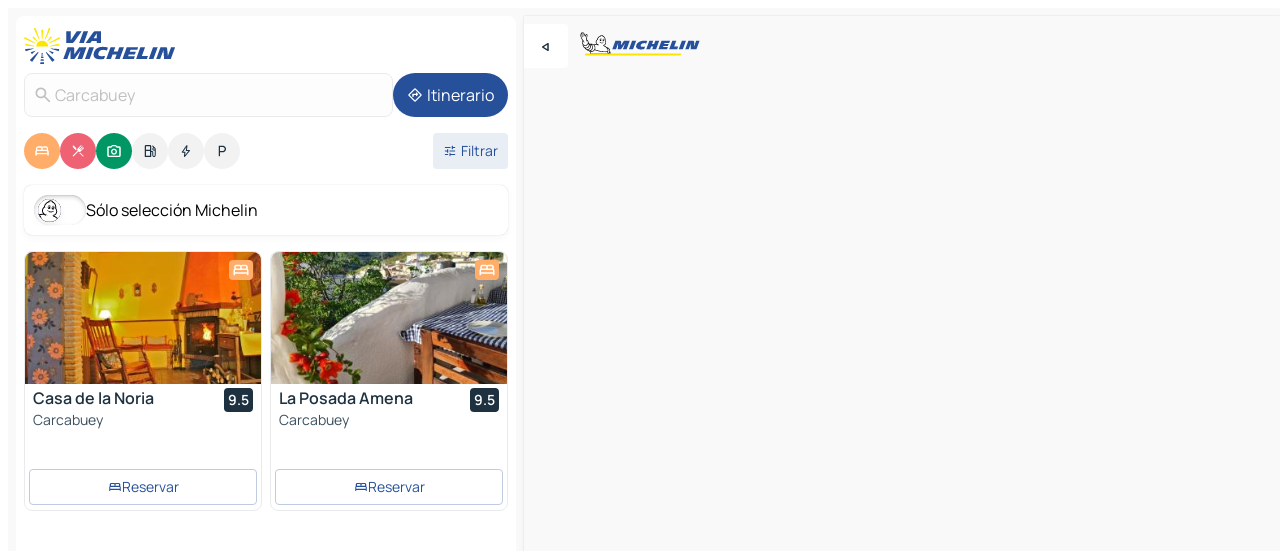

--- FILE ---
content_type: text/html
request_url: https://www.viamichelin.es/mapas-planos/espana/andalucia/cordoba/carcabuey-14810
body_size: 26735
content:
<!doctype html>
<html lang="es">

<head>
	<meta charset="utf-8" />
	<meta name="viewport" content="width=device-width, initial-scale=1, maximum-scale=1, user-scalable=no" />
	<meta name="apple-itunes-app" content="app-id=443142682" />
	<!-- start app -->
	
		<link href="../../../../_app/immutable/assets/vnd.D6Q4K2v3.css" rel="stylesheet">
		<link href="../../../../_app/immutable/assets/lib.C_dvSNBa.css" rel="stylesheet">
		<link href="../../../../_app/immutable/assets/vnd.Dmjc78Y1.css" rel="stylesheet">
		<link href="../../../../_app/immutable/assets/0.CLOjV44I.css" rel="stylesheet">
		<link href="../../../../_app/immutable/assets/2.DTvqgUuk.css" rel="stylesheet">
		<link href="../../../../_app/immutable/assets/10.C0zcU66-.css" rel="stylesheet"><!--1xg1a3p--><!--[!--><!--]--> <!--[--><!--[--><link rel="preconnect" href="https://q-xx.bstatic.com"/> <link rel="dns-prefetch" href="https://q-xx.bstatic.com"/><link rel="preconnect" href="https://map7.viamichelin.com"/> <link rel="dns-prefetch" href="https://map7.viamichelin.com"/><link rel="preconnect" href="https://map8.viamichelin.com"/> <link rel="dns-prefetch" href="https://map8.viamichelin.com"/><link rel="preconnect" href="https://map9.viamichelin.com"/> <link rel="dns-prefetch" href="https://map9.viamichelin.com"/><link rel="preconnect" href="https://sdk.privacy-center.org"/> <link rel="dns-prefetch" href="https://sdk.privacy-center.org"/><!--]--><!--]--> <!--[--><!--[--><link rel="prefetch" href="https://q-xx.bstatic.com/xdata/images/hotel/max320/445417189.jpg?k=729f52fe721c83c7828ac0762d5c0b706ed2945a5d198ef4f52f3049d7d65f0d&amp;o=" as="image"/><link rel="prefetch" href="https://q-xx.bstatic.com/xdata/images/hotel/max320/556252818.jpg?k=f06d0efdc31e45d3ef7b613e2db97d92c106d72083e62e1e0a2bc83874ac35cb&amp;o=" as="image"/><!--]--><!--]--> <meta name="description" content="El mapa MICHELIN Carcabuey: plano de ciudades, mapa de carretera y mapa turístico Carcabuey, con los hoteles, los lugares turísticos y los restaurantes MICHELIN Carcabuey"/> <meta property="og:type" content="website"/> <meta property="og:site_name" content="ViaMichelin"/> <!--[--><meta property="og:title" content="Mapa MICHELIN Carcabuey - ViaMichelin"/><!--]--> <!--[--><meta property="og:description" content="El mapa MICHELIN Carcabuey: plano de ciudades, mapa de carretera y mapa turístico Carcabuey, con los hoteles, los lugares turísticos y los restaurantes MICHELIN Carcabuey"/><!--]--> <!--[--><meta property="og:image" content="https://www.viamichelin.es/_app/immutable/assets/logo-social.CPCa_Ogs.png"/><!--]--> <!--[!--><!--]--> <!--[--><link rel="alternate" href="https://www.viamichelin.at/karten-stadtplan/spanien/andalusien/cordoba/carcabuey-14810" hreflang="de-at"/><link rel="alternate" href="https://fr.viamichelin.be/cartes-plans/espagne/andalousie/cordoue/carcabuey-14810" hreflang="fr-be"/><link rel="alternate" href="https://nl.viamichelin.be/kaarten-plattegronden/spanje/andalusie/cordoba/carcabuey-14810" hreflang="nl-be"/><link rel="alternate" href="https://de.viamichelin.ch/karten-stadtplan/spanien/andalusien/cordoba/carcabuey-14810" hreflang="de-ch"/><link rel="alternate" href="https://fr.viamichelin.ch/cartes-plans/espagne/andalousie/cordoue/carcabuey-14810" hreflang="fr-ch"/><link rel="alternate" href="https://it.viamichelin.ch/mappe-piantine/spagna/andalusia/cordova/carcabuey-14810" hreflang="it-ch"/><link rel="alternate" href="https://www.viamichelin.com/maps/spain/andalusia/cordova/carcabuey-14810" hreflang="en"/><link rel="alternate" href="https://www.viamichelin.de/karten-stadtplan/spanien/andalusien/cordoba/carcabuey-14810" hreflang="de"/><link rel="alternate" href="https://www.viamichelin.fr/cartes-plans/espagne/andalousie/cordoue/carcabuey-14810" hreflang="fr"/><link rel="alternate" href="https://www.viamichelin.it/mappe-piantine/spagna/andalusia/cordova/carcabuey-14810" hreflang="it"/><link rel="alternate" href="https://www.viamichelin.ie/maps/spain/andalusia/cordova/carcabuey-14810" hreflang="en-ie"/><link rel="alternate" href="https://www.viamichelin.nl/kaarten-plattegronden/spanje/andalusie/cordoba/carcabuey-14810" hreflang="nl"/><link rel="alternate" href="https://www.viamichelin.pt/mapas-plantas/espanha/andaluzia/cordova/carcabuey-14810" hreflang="pt"/><link rel="alternate" href="https://www.viamichelin.co.uk/maps/spain/andalusia/cordova/carcabuey-14810" hreflang="en-gb"/><!--]--> <!--[!--><!--]--><!----><title>Mapa MICHELIN Carcabuey - ViaMichelin</title>
	<!-- end app -->

	<meta name="google-site-verification" content="UpXClFtqkKt7U6elSe76mrbDX1MUyBG92pOBZagXOa0" />

	<link rel="icon" href="../../../../favicon.png" />

	<!-- Start Consent -->
	<script nonce="1LK0flSIFmN29cmg+DcyBQ==" id="spcloader" async fetchpriority="high" type="text/javascript"
		src="https://sdk.privacy-center.org/a1a55c7f-7f45-4e4b-80ac-b48e44c2fe99/loader.js?target=www.viamichelin.es"></script>
	<script nonce="1LK0flSIFmN29cmg+DcyBQ==" type="text/javascript" async>
			window.didomiOnReady = window.didomiOnReady || [];
			window.didomiEventListeners = window.didomiEventListeners || [];

			window.didomiEventListeners.push(
				{
					event: "notice.shown",
					listener() {
						const $link = document.querySelector(
							".didomi-notice-view-partners-link-in-text"
						);
						if (!$link) {
							return;
						}
						$link.removeAttribute("href");
						$link.addEventListener("click", () => {
							Didomi.preferences.show("vendors");
						});
					},
				},
				{
					event: "notice.clickagree",
					listener() {
						window.postMessage({ type: 'didomi_clickagree'})
					}
				}
			);

			window.didomiConfig = {
				user: {
					bots: {
						consentRequired: false,
					},
				},
				preferences: {
					showWhenConsentIsMissing: false,
				},
			};

			window.gdprAppliesGlobally = true;
			// prettier-ignore
			!function(){function t(e){if(!window.frames[e]){if(document.body&&document.body.firstChild){let a=document.body,n=document.createElement("iframe");n.style.display="none",n.name=e,n.title=e,a.insertBefore(n,a.firstChild)}else setTimeout(function(){t(e)},5)}}function e(t,e,a,n,i){function r(t,a,n,r){if("function"!=typeof n)return;window[e]||(window[e]=[]);let s=!1;i&&(s=i(t,r,n)),s||window[e].push({command:t,version:a,callback:n,parameter:r})}function s(e){if(!window[t]||!0!==window[t].stub||!e.data)return;let i="string"==typeof e.data,r;try{r=i?JSON.parse(e.data):e.data}catch(s){return}if(r[a]){let f=r[a];window[t](f.command,f.version,function(t,a){let r={};r[n]={returnValue:t,success:a,callId:f.callId},e.source.postMessage(i?JSON.stringify(r):r,"*")},f.parameter)}}r.stub=!0,r.stubVersion=2,"function"!=typeof window[t]&&(window[t]=r,window.addEventListener?window.addEventListener("message",s,!1):window.attachEvent("onmessage",s))}e("__uspapi","__uspapiBuffer","__uspapiCall","__uspapiReturn"),t("__uspapiLocator"),e("__tcfapi","__tcfapiBuffr","__tcl","__tcfapiReturn"),t("__tcfapiLocator")}();
		</script>
	<!-- End Consent -->

	<!-- Start Google tag manager -->
	<script src="https://www.googletagmanager.com/gtag/js?id=G-PY5TYL9BYH" defer type="didomi/javascript"
		nonce="1LK0flSIFmN29cmg+DcyBQ==" fetchpriority="low"></script>
	<script nonce="1LK0flSIFmN29cmg+DcyBQ==" type="text/javascript" defer>
			window.dataLayer = window.dataLayer || [];
			function gtag() {
				dataLayer.push(arguments);
			}
			gtag('js', new Date());
			gtag('config', 'G-PY5TYL9BYH', { send_page_view: false });
		</script>
	<!-- End Google tag manager -->
</head>

<body data-sveltekit-preload-data="hover" class="text-body">
	<div style="display: contents"><!--[--><!--[--><!----><!--[--><!--]--> <!--[--><!----><div class="main-container bg-neutral-weak homepage svelte-9k52vj" style="--bottomsheet-height-offset: -100px;"><div class="map svelte-9k52vj"><div class="h-full w-full md:shadow-smooth-block md:relative svelte-6wt9i2" data-testid="map-container"><!--[!--><!--]--></div><!----> <!--[--><div class="absolute top-4 left-0 size-11 z-ontop hidden md:block"><button type="button" class="btn-filled-white btn-md rd-l-0 min-w-max"><!--[!--><!--[--><!----><span class="flex w-max size-3.5"><!--[--><!----><span class="icon-arrow-back-left inline-block"><!----></span><!----><!--]--><!----></span><!----><!--]--> <!--[!--><!--]--> <!--[!--><!--]--><!--]--> <!--[!--><!--]--></button><!----></div><!--]--> <img src="/_app/immutable/assets/vm-logo-bib-michelin.Dd_LzvJh.svg" alt="Michelin" class="absolute left-14 top-6 md:block hidden z-hover" height="24" width="120"/> <img height="32" width="126" src="/_app/immutable/assets/vm-logo-large.BEgj6SJ1.svg" alt="ViaMichelin" class="absolute-center-x top-2 md:hidden z-hover"/></div> <!--[!--><!--]--> <div class="slot-container md:p-2 md:pr-0 md:h-dvh printable svelte-9k52vj"><div class="md:overflow-hidden md:rd-2 md:h-dvh max-h-full printable"><div class="slot-wrapper h-full scrollbar-thin printable md:bg-neutral-weakest svelte-9k52vj"><!--[!--><!--]--> <!--[--><!----><!--[--><!----><!--[!--><!----><div class="translate-slide-offset md:block svelte-5lb488" style="--slide-offset: 0px;"><img src="/_app/immutable/assets/vm-logo-bib-michelin.Dd_LzvJh.svg" alt="Michelin" class="absolute top-[var(--top)] right-[var(--right)] md:hidden" style="--top: -24px; --right: 8px;" height="24" width="120"/> <div><div><div class="searchtools w-full md:flex md:flex-wrap md:gap-4 md:bg-transparent md:px-2 md:pt-2 svelte-1kj4v11" data-testid="map-search-panel"><!--[!--><!--]--> <!--[!--><div class="hidden md:block w-full"><header role="banner" class="flex items-center w-full py-1 justify-between md:py-0"><!--[!--><!--[--><a href="../../../../" class="block py-1 pr-2 shrink-0" aria-label="Volver a la página de inicio" data-sveltekit-preload-data="tap"><img class="h-9 cover-left" src="/_app/immutable/assets/vm-logo-large.BEgj6SJ1.svg" alt="ViaMichelin" width="152" height="36"/></a><!--]--><!--]--> <!--[!--><!--[!--><!--]--><!--]--></header><!----></div><!--]--> <div class="flex gap-2 w-full md:p-0 md:bg-transparent border-coloredneutral-weakest rounded-full p-2"><div class="search relative w-full min-w-0  svelte-oeoh2d"><label for="address-search" class="text-sm"> <span class="input-container flex items-center p-2 w-full text-5 gap-1 rd-2 relative b-solid b-0.5 border-coloredneutral-weakest element-disabled bg-neutral-soft text-neutral svelte-xzp1b6"><!--[--><!----><span class="icon-search inline-block w-5 "><!----></span><!----><!--]--> <input type="text" id="address-search" class="input min-w-0 text-md text-coloredneutral b-0 flex-grow bg-transparent placeholder:text-neutral disabled:text-neutral svelte-xzp1b6" placeholder="¿Adónde vamos?" aria-label="¿Adónde vamos?" disabled autocomplete="off" value="Carcabuey"/> <!--[!--><!--]--> <!--[!--><!--]--></span></label><!----> <ul class="results rd-2 absolute z-hover w-full m-0 mt-1 p-0 shadow-smooth-bottom-2 bg-neutral-weakest text-coloredneutral text-md svelte-oeoh2d" role="listbox" aria-label="Resultados de la búsqueda"><!--[!--><!--]--><!----> <!--[!--><!--]--><!----> <!--[!--><!--[!--><!--]--><!--]--><!----></ul></div><!----> <!--[--><button type="button" aria-label="Itinerario" class="btn-filled-primary btn-md z-infront rounded-full min-w-max"><!--[!--><!--[--><!----><span class="flex w-max"><!--[--><!----><span class="icon-directions inline-block"><!----></span><!----><!--]--><!----></span><!----><!--]--> <!--[--><span class="ml-1">Itinerario</span><!--]--> <!--[!--><!--]--><!--]--> <!--[!--><!--]--></button><!--]--></div></div></div><!----></div></div> <div class="poi-container relative z-1 md:block bg-neutral-weakest md:bg-transparent block svelte-5lb488"><button type="button" class="handle relative w-full p-4 rd-2 b-0 grid place-items-center bg-transparent md:hidden" aria-label="Abrir el panel" style="height: 40px;"><span class="rd-2 w-20 h-2 bg-base-15"></span></button><!----> <div class="mt-4"><div class="mb-2 px-2"><div class="flex justify-between flex-nowrap flex-row-reverse"><div class="grow-3 order-2"><div class="flex gap-1 flex-wrap" role="listbox" aria-multiselectable="true" aria-orientation="horizontal" aria-label="Puntos de interés"><!--[--><!--[!--><button type="button" role="option" title="Buscar en Alojamientos" aria-selected="true" aria-label="Buscar en Alojamientos" class="whitespace-nowrap flex justify-center items-center text-md gap-1 b-0 cursor-pointer rounded-full p-2.5 bg-hotel text-neutral-weakest hover:bg-hotel-soft svelte-f2zwv4 aspect-ratio-1"><!--[!--><!--[--><!----><span class="flex w-max"><!--[--><!----><span class="icon-hotel inline-block"><!----></span><!----><!--]--><!----></span><!----><!--]--> <!--[!--><!--]--> <!--[!--><!--]--><!--]--></button><!--]--><!--[!--><button type="button" role="option" title="Buscar en Restaurantes" aria-selected="true" aria-label="Buscar en Restaurantes" class="whitespace-nowrap flex justify-center items-center text-md gap-1 b-0 cursor-pointer rounded-full p-2.5 bg-restaurant text-neutral-weakest hover:bg-restaurant-soft svelte-f2zwv4 aspect-ratio-1"><!--[!--><!--[--><!----><span class="flex w-max"><!--[--><!----><span class="icon-restaurant inline-block"><!----></span><!----><!--]--><!----></span><!----><!--]--> <!--[!--><!--]--> <!--[!--><!--]--><!--]--></button><!--]--><!--[!--><button type="button" role="option" title="Buscar en Turismo" aria-selected="true" aria-label="Buscar en Turismo" class="whitespace-nowrap flex justify-center items-center text-md gap-1 b-0 cursor-pointer rounded-full p-2.5 bg-tourism text-neutral-weakest hover:bg-tourism-soft svelte-f2zwv4 aspect-ratio-1"><!--[!--><!--[--><!----><span class="flex w-max"><!--[--><!----><span class="icon-tourism inline-block"><!----></span><!----><!--]--><!----></span><!----><!--]--> <!--[!--><!--]--> <!--[!--><!--]--><!--]--></button><!--]--><!--[!--><button type="button" role="option" title="Buscar en Estaciones de servicio" aria-selected="false" aria-label="Buscar en Estaciones de servicio" class="whitespace-nowrap flex justify-center items-center text-md gap-1 b-0 cursor-pointer rounded-full p-2.5 bg-neutral-soft hover:bg-coloredneutral-weak text-coloredneutral svelte-f2zwv4 aspect-ratio-1"><!--[!--><!--[--><!----><span class="flex w-max"><!--[--><!----><span class="icon-energy-pump inline-block"><!----></span><!----><!--]--><!----></span><!----><!--]--> <!--[!--><!--]--> <!--[!--><!--]--><!--]--></button><!--]--><!--[!--><button type="button" role="option" title="Buscar en Puntos de recarga" aria-selected="false" aria-label="Buscar en Puntos de recarga" class="whitespace-nowrap flex justify-center items-center text-md gap-1 b-0 cursor-pointer rounded-full p-2.5 bg-neutral-soft hover:bg-coloredneutral-weak text-coloredneutral svelte-f2zwv4 aspect-ratio-1"><!--[!--><!--[--><!----><span class="flex w-max"><!--[--><!----><span class="icon-flash inline-block"><!----></span><!----><!--]--><!----></span><!----><!--]--> <!--[!--><!--]--> <!--[!--><!--]--><!--]--></button><!--]--><!--[!--><button type="button" role="option" title="Buscar en Aparcamientos" aria-selected="false" aria-label="Buscar en Aparcamientos" class="whitespace-nowrap flex justify-center items-center text-md gap-1 b-0 cursor-pointer rounded-full p-2.5 bg-neutral-soft hover:bg-coloredneutral-weak text-coloredneutral svelte-f2zwv4 aspect-ratio-1"><!--[!--><!--[--><!----><span class="flex w-max"><!--[--><!----><span class="icon-parking inline-block"><!----></span><!----><!--]--><!----></span><!----><!--]--> <!--[!--><!--]--> <!--[!--><!--]--><!--]--></button><!--]--><!--]--></div><!----></div> <!--[--><div class="ml-2 relative order-1"><button type="button" aria-label="Filtros abiertos" class="btn-filled-light btn-sm relative filter-button min-w-max"><!--[!--><!--[--><!----><span class="flex w-max"><!--[--><!----><span class="icon-tune inline-block"><!----></span><!----><!--]--><!----></span><!----><!--]--> <!--[--><span class="ml-1">Filtrar</span><!--]--> <!--[!--><!--]--><!--]--> <!--[--><!--[!--><!--]--><!----><!--]--></button><!----></div><!--]--></div> <div class="date-range-picker-container min-w-0 w-full order--1 mt-2"><div class="flex items-start gap-2"><!--[!--><!--]--></div></div></div><!----> <!--[--><div class="bg-neutral-weakest p-2 rd-2 flex flex-col mb-4 mx-2 shadow-smooth-block"><label for="only-michelin-switch" class="flex p-0.5 items-center gap-2 max-w-max cursor-pointer"><input id="only-michelin-switch" type="checkbox" role="switch" class="sr-only"/> <span class="rounded-full w-13 h-7.5 transition-colors shadow-michelin-switch bg-base-0"><!----><span class="icon-bib-signature inline-block transition-transform p-3.9 translate-x-none"><!----></span><!----><!----></span> <span class="select-none">Sólo selección Michelin</span></label><!----></div><!--]--> <!--[--><ul data-testid="poilist" class="container m-0 px-2 grid svelte-1qh5ik5"><!--[!--><!--[--><!--[!--><!--[!--><!----><!--[--><!----><li data-testid="poi-card-0" data-category="hotel" class="poi-card lg grid text-body border-coloredneutral-weakest bg-neutral-weakest hover:border-transparent border-1 border-solid rd-2 relative with-shadow vertical svelte-1ci3g67" role="none"><a href="/mapas-planos/hoteles/poi/carcabuey-14810-0eb4f15c?bounds=-4.3540498~37.3895026~-4.2410485~37.4926826&amp;itinerary=&amp;poiCategories=7&amp;selectedAddress=%7B%22address%22%3A%22Carcabuey%22%2C%22city%22%3A%22Carcabuey%22%2C%22coordinates%22%3A%7B%22lat%22%3A37.4435913%2C%22lng%22%3A-4.2734363%7D%2C%22countryCode%22%3A%22ESP%22%2C%22region%22%3A%22Andaluc%C3%ADa%22%2C%22zipCode%22%3A%2214810%22%2C%22entityType%22%3A%22CITY%22%2C%22boundsSync%22%3Atrue%7D&amp;withCaravan=false" class="decoration-none flex flex-col " data-sveltekit-preload-data="tap"><!--[--><!----><div data-testid="poi-card-hero" class="poi-card-hero group grid w-full h-full max-h-132px p-0 m-0 overflow-hidden vertical svelte-1wnh944"><!--[!--><!--[--><!----><div class="container-carousel w-full relative cursor-pointer full carousel h-full max-h-132px w-full grid-area-[1/-1] overflow-hidden svelte-w1l4d7" role="region" aria-roledescription="carousel" aria-label="Carrusel de imágenes para Casa de la Noria"><!--[!--><!--]--> <div class="h-auto"><button type="button" aria-label="Ver contenido anterior" aria-hidden="true" class="btn-ghost-white btn-md left-arrow-container absolute left-0 hidden poi-card-hero-controls min-w-max"><!--[!--><!--[--><!----><span class="flex w-max"><!--[--><!----><span class="icon-chevron-left inline-block"><!----></span><!----><!--]--><!----></span><!----><!--]--> <!--[!--><!--]--> <!--[!--><!--]--><!--]--> <!--[!--><!--]--></button><!----> <ul class="carousel flex h-100% overflow-x-scroll m-0 p-0 list-none bg-neutral-weakest rd-tr-2 rd-tl-2 h-full w-full svelte-w1l4d7" aria-roledescription="slide" role="group" aria-label="1 imagen en 10"><!--[--><li class="img-container items-center flex grow-0 shrink-0 justify-center w-full svelte-w1l4d7"><figure class="img-wrapper w-full m-0 p-0 h-full overflow-hidden"><!--[!--><img decoding="sync" src="https://q-xx.bstatic.com/xdata/images/hotel/max320/445417189.jpg?k=729f52fe721c83c7828ac0762d5c0b706ed2945a5d198ef4f52f3049d7d65f0d&amp;o=" alt="Casa de la Noria - 0" class="h-full w-full" srcset="https://q-xx.bstatic.com/xdata/images/hotel/max160/445417189.jpg?k=729f52fe721c83c7828ac0762d5c0b706ed2945a5d198ef4f52f3049d7d65f0d&amp;o= 160w, https://q-xx.bstatic.com/xdata/images/hotel/max320/445417189.jpg?k=729f52fe721c83c7828ac0762d5c0b706ed2945a5d198ef4f52f3049d7d65f0d&amp;o= 320w, https://q-xx.bstatic.com/xdata/images/hotel/max640/445417189.jpg?k=729f52fe721c83c7828ac0762d5c0b706ed2945a5d198ef4f52f3049d7d65f0d&amp;o= 640w, https://q-xx.bstatic.com/xdata/images/hotel/max960/445417189.jpg?k=729f52fe721c83c7828ac0762d5c0b706ed2945a5d198ef4f52f3049d7d65f0d&amp;o= 960w, https://q-xx.bstatic.com/xdata/images/hotel/max1280/445417189.jpg?k=729f52fe721c83c7828ac0762d5c0b706ed2945a5d198ef4f52f3049d7d65f0d&amp;o= 1280w, https://q-xx.bstatic.com/xdata/images/hotel/max1920/445417189.jpg?k=729f52fe721c83c7828ac0762d5c0b706ed2945a5d198ef4f52f3049d7d65f0d&amp;o= 1920w" sizes="320px" style="width: 260px; height: 132px; object-fit: cover;" onerror="this.__e=event"/><!----> <!--[!--><!--]--><!--]--></figure></li><li class="img-container items-center flex grow-0 shrink-0 justify-center w-full svelte-w1l4d7"><figure class="img-wrapper w-full m-0 p-0 h-full overflow-hidden"><!--[!--><img decoding="sync" src="https://q-xx.bstatic.com/xdata/images/hotel/max320/445415847.jpg?k=d1233ec33185658de24787e0094ed0df103ac9e35480ff98aea6569f8e24c34f&amp;o=" alt="Casa de la Noria - 1" class="h-full w-full" srcset="https://q-xx.bstatic.com/xdata/images/hotel/max160/445415847.jpg?k=d1233ec33185658de24787e0094ed0df103ac9e35480ff98aea6569f8e24c34f&amp;o= 160w, https://q-xx.bstatic.com/xdata/images/hotel/max320/445415847.jpg?k=d1233ec33185658de24787e0094ed0df103ac9e35480ff98aea6569f8e24c34f&amp;o= 320w, https://q-xx.bstatic.com/xdata/images/hotel/max640/445415847.jpg?k=d1233ec33185658de24787e0094ed0df103ac9e35480ff98aea6569f8e24c34f&amp;o= 640w, https://q-xx.bstatic.com/xdata/images/hotel/max960/445415847.jpg?k=d1233ec33185658de24787e0094ed0df103ac9e35480ff98aea6569f8e24c34f&amp;o= 960w, https://q-xx.bstatic.com/xdata/images/hotel/max1280/445415847.jpg?k=d1233ec33185658de24787e0094ed0df103ac9e35480ff98aea6569f8e24c34f&amp;o= 1280w, https://q-xx.bstatic.com/xdata/images/hotel/max1920/445415847.jpg?k=d1233ec33185658de24787e0094ed0df103ac9e35480ff98aea6569f8e24c34f&amp;o= 1920w" sizes="320px" style="width: 260px; height: 132px; object-fit: cover;" onerror="this.__e=event"/><!----> <!--[!--><!--]--><!--]--></figure></li><li class="img-container items-center flex grow-0 shrink-0 justify-center w-full svelte-w1l4d7"><figure class="img-wrapper w-full m-0 p-0 h-full overflow-hidden"><!--[!--><img loading="lazy" decoding="async" src="https://q-xx.bstatic.com/xdata/images/hotel/max320/445415846.jpg?k=7ff170f8ba8b0a1b63822375eaa7cc0f3f3c749b8ccc43e2d26704933c6ff89b&amp;o=" alt="Casa de la Noria - 2" class="h-full w-full" srcset="https://q-xx.bstatic.com/xdata/images/hotel/max160/445415846.jpg?k=7ff170f8ba8b0a1b63822375eaa7cc0f3f3c749b8ccc43e2d26704933c6ff89b&amp;o= 160w, https://q-xx.bstatic.com/xdata/images/hotel/max320/445415846.jpg?k=7ff170f8ba8b0a1b63822375eaa7cc0f3f3c749b8ccc43e2d26704933c6ff89b&amp;o= 320w, https://q-xx.bstatic.com/xdata/images/hotel/max640/445415846.jpg?k=7ff170f8ba8b0a1b63822375eaa7cc0f3f3c749b8ccc43e2d26704933c6ff89b&amp;o= 640w, https://q-xx.bstatic.com/xdata/images/hotel/max960/445415846.jpg?k=7ff170f8ba8b0a1b63822375eaa7cc0f3f3c749b8ccc43e2d26704933c6ff89b&amp;o= 960w, https://q-xx.bstatic.com/xdata/images/hotel/max1280/445415846.jpg?k=7ff170f8ba8b0a1b63822375eaa7cc0f3f3c749b8ccc43e2d26704933c6ff89b&amp;o= 1280w, https://q-xx.bstatic.com/xdata/images/hotel/max1920/445415846.jpg?k=7ff170f8ba8b0a1b63822375eaa7cc0f3f3c749b8ccc43e2d26704933c6ff89b&amp;o= 1920w" sizes="320px" style="width: 260px; height: 132px; object-fit: cover;" onerror="this.__e=event"/><!----> <!--[!--><!--]--><!--]--></figure></li><li class="img-container items-center flex grow-0 shrink-0 justify-center w-full svelte-w1l4d7"><figure class="img-wrapper w-full m-0 p-0 h-full overflow-hidden"><!--[!--><img loading="lazy" decoding="async" src="https://q-xx.bstatic.com/xdata/images/hotel/max320/445415857.jpg?k=1f74dfc9b8a7c16b8100d71748d2ea666fc09a710ca6b25a0864f9124de940eb&amp;o=" alt="Casa de la Noria - 3" class="h-full w-full" srcset="https://q-xx.bstatic.com/xdata/images/hotel/max160/445415857.jpg?k=1f74dfc9b8a7c16b8100d71748d2ea666fc09a710ca6b25a0864f9124de940eb&amp;o= 160w, https://q-xx.bstatic.com/xdata/images/hotel/max320/445415857.jpg?k=1f74dfc9b8a7c16b8100d71748d2ea666fc09a710ca6b25a0864f9124de940eb&amp;o= 320w, https://q-xx.bstatic.com/xdata/images/hotel/max640/445415857.jpg?k=1f74dfc9b8a7c16b8100d71748d2ea666fc09a710ca6b25a0864f9124de940eb&amp;o= 640w, https://q-xx.bstatic.com/xdata/images/hotel/max960/445415857.jpg?k=1f74dfc9b8a7c16b8100d71748d2ea666fc09a710ca6b25a0864f9124de940eb&amp;o= 960w, https://q-xx.bstatic.com/xdata/images/hotel/max1280/445415857.jpg?k=1f74dfc9b8a7c16b8100d71748d2ea666fc09a710ca6b25a0864f9124de940eb&amp;o= 1280w, https://q-xx.bstatic.com/xdata/images/hotel/max1920/445415857.jpg?k=1f74dfc9b8a7c16b8100d71748d2ea666fc09a710ca6b25a0864f9124de940eb&amp;o= 1920w" sizes="320px" style="width: 260px; height: 132px; object-fit: cover;" onerror="this.__e=event"/><!----> <!--[!--><!--]--><!--]--></figure></li><li class="img-container items-center flex grow-0 shrink-0 justify-center w-full svelte-w1l4d7"><figure class="img-wrapper w-full m-0 p-0 h-full overflow-hidden"><!--[!--><img loading="lazy" decoding="async" src="https://q-xx.bstatic.com/xdata/images/hotel/max320/445415858.jpg?k=8588a7871473d5f71baf70d0da552df7ac015f35e6cb90fdd2d780b5079d1918&amp;o=" alt="Casa de la Noria - 4" class="h-full w-full" srcset="https://q-xx.bstatic.com/xdata/images/hotel/max160/445415858.jpg?k=8588a7871473d5f71baf70d0da552df7ac015f35e6cb90fdd2d780b5079d1918&amp;o= 160w, https://q-xx.bstatic.com/xdata/images/hotel/max320/445415858.jpg?k=8588a7871473d5f71baf70d0da552df7ac015f35e6cb90fdd2d780b5079d1918&amp;o= 320w, https://q-xx.bstatic.com/xdata/images/hotel/max640/445415858.jpg?k=8588a7871473d5f71baf70d0da552df7ac015f35e6cb90fdd2d780b5079d1918&amp;o= 640w, https://q-xx.bstatic.com/xdata/images/hotel/max960/445415858.jpg?k=8588a7871473d5f71baf70d0da552df7ac015f35e6cb90fdd2d780b5079d1918&amp;o= 960w, https://q-xx.bstatic.com/xdata/images/hotel/max1280/445415858.jpg?k=8588a7871473d5f71baf70d0da552df7ac015f35e6cb90fdd2d780b5079d1918&amp;o= 1280w, https://q-xx.bstatic.com/xdata/images/hotel/max1920/445415858.jpg?k=8588a7871473d5f71baf70d0da552df7ac015f35e6cb90fdd2d780b5079d1918&amp;o= 1920w" sizes="320px" style="width: 260px; height: 132px; object-fit: cover;" onerror="this.__e=event"/><!----> <!--[!--><!--]--><!--]--></figure></li><li class="img-container items-center flex grow-0 shrink-0 justify-center w-full svelte-w1l4d7"><figure class="img-wrapper w-full m-0 p-0 h-full overflow-hidden"><!--[!--><img loading="lazy" decoding="async" src="https://q-xx.bstatic.com/xdata/images/hotel/max320/445415859.jpg?k=21831b6363fc8df082b8272fecf571352ac761ebe2846fd838cb8445b361bba6&amp;o=" alt="Casa de la Noria - 5" class="h-full w-full" srcset="https://q-xx.bstatic.com/xdata/images/hotel/max160/445415859.jpg?k=21831b6363fc8df082b8272fecf571352ac761ebe2846fd838cb8445b361bba6&amp;o= 160w, https://q-xx.bstatic.com/xdata/images/hotel/max320/445415859.jpg?k=21831b6363fc8df082b8272fecf571352ac761ebe2846fd838cb8445b361bba6&amp;o= 320w, https://q-xx.bstatic.com/xdata/images/hotel/max640/445415859.jpg?k=21831b6363fc8df082b8272fecf571352ac761ebe2846fd838cb8445b361bba6&amp;o= 640w, https://q-xx.bstatic.com/xdata/images/hotel/max960/445415859.jpg?k=21831b6363fc8df082b8272fecf571352ac761ebe2846fd838cb8445b361bba6&amp;o= 960w, https://q-xx.bstatic.com/xdata/images/hotel/max1280/445415859.jpg?k=21831b6363fc8df082b8272fecf571352ac761ebe2846fd838cb8445b361bba6&amp;o= 1280w, https://q-xx.bstatic.com/xdata/images/hotel/max1920/445415859.jpg?k=21831b6363fc8df082b8272fecf571352ac761ebe2846fd838cb8445b361bba6&amp;o= 1920w" sizes="320px" style="width: 260px; height: 132px; object-fit: cover;" onerror="this.__e=event"/><!----> <!--[!--><!--]--><!--]--></figure></li><li class="img-container items-center flex grow-0 shrink-0 justify-center w-full svelte-w1l4d7"><figure class="img-wrapper w-full m-0 p-0 h-full overflow-hidden"><!--[!--><img loading="lazy" decoding="async" src="https://q-xx.bstatic.com/xdata/images/hotel/max320/445415862.jpg?k=956c04f585779e0c043c2c96a008b85da8dcf88840af9efe850193d026ca2da5&amp;o=" alt="Casa de la Noria - 6" class="h-full w-full" srcset="https://q-xx.bstatic.com/xdata/images/hotel/max160/445415862.jpg?k=956c04f585779e0c043c2c96a008b85da8dcf88840af9efe850193d026ca2da5&amp;o= 160w, https://q-xx.bstatic.com/xdata/images/hotel/max320/445415862.jpg?k=956c04f585779e0c043c2c96a008b85da8dcf88840af9efe850193d026ca2da5&amp;o= 320w, https://q-xx.bstatic.com/xdata/images/hotel/max640/445415862.jpg?k=956c04f585779e0c043c2c96a008b85da8dcf88840af9efe850193d026ca2da5&amp;o= 640w, https://q-xx.bstatic.com/xdata/images/hotel/max960/445415862.jpg?k=956c04f585779e0c043c2c96a008b85da8dcf88840af9efe850193d026ca2da5&amp;o= 960w, https://q-xx.bstatic.com/xdata/images/hotel/max1280/445415862.jpg?k=956c04f585779e0c043c2c96a008b85da8dcf88840af9efe850193d026ca2da5&amp;o= 1280w, https://q-xx.bstatic.com/xdata/images/hotel/max1920/445415862.jpg?k=956c04f585779e0c043c2c96a008b85da8dcf88840af9efe850193d026ca2da5&amp;o= 1920w" sizes="320px" style="width: 260px; height: 132px; object-fit: cover;" onerror="this.__e=event"/><!----> <!--[!--><!--]--><!--]--></figure></li><li class="img-container items-center flex grow-0 shrink-0 justify-center w-full svelte-w1l4d7"><figure class="img-wrapper w-full m-0 p-0 h-full overflow-hidden"><!--[!--><img loading="lazy" decoding="async" src="https://q-xx.bstatic.com/xdata/images/hotel/max320/591822178.jpg?k=aacec9c63d1c267603b94fcb3def1b7b98e85c1ec95915f1257313340577e958&amp;o=" alt="Casa de la Noria - 7" class="h-full w-full" srcset="https://q-xx.bstatic.com/xdata/images/hotel/max160/591822178.jpg?k=aacec9c63d1c267603b94fcb3def1b7b98e85c1ec95915f1257313340577e958&amp;o= 160w, https://q-xx.bstatic.com/xdata/images/hotel/max320/591822178.jpg?k=aacec9c63d1c267603b94fcb3def1b7b98e85c1ec95915f1257313340577e958&amp;o= 320w, https://q-xx.bstatic.com/xdata/images/hotel/max640/591822178.jpg?k=aacec9c63d1c267603b94fcb3def1b7b98e85c1ec95915f1257313340577e958&amp;o= 640w, https://q-xx.bstatic.com/xdata/images/hotel/max960/591822178.jpg?k=aacec9c63d1c267603b94fcb3def1b7b98e85c1ec95915f1257313340577e958&amp;o= 960w, https://q-xx.bstatic.com/xdata/images/hotel/max1280/591822178.jpg?k=aacec9c63d1c267603b94fcb3def1b7b98e85c1ec95915f1257313340577e958&amp;o= 1280w, https://q-xx.bstatic.com/xdata/images/hotel/max1920/591822178.jpg?k=aacec9c63d1c267603b94fcb3def1b7b98e85c1ec95915f1257313340577e958&amp;o= 1920w" sizes="320px" style="width: 260px; height: 132px; object-fit: cover;" onerror="this.__e=event"/><!----> <!--[!--><!--]--><!--]--></figure></li><li class="img-container items-center flex grow-0 shrink-0 justify-center w-full svelte-w1l4d7"><figure class="img-wrapper w-full m-0 p-0 h-full overflow-hidden"><!--[!--><img loading="lazy" decoding="async" src="https://q-xx.bstatic.com/xdata/images/hotel/max320/591822177.jpg?k=283ac388bb0ffa7379d7ffb1bcaf799c86ba85f007b887ed9de0cdd01714b93a&amp;o=" alt="Casa de la Noria - 8" class="h-full w-full" srcset="https://q-xx.bstatic.com/xdata/images/hotel/max160/591822177.jpg?k=283ac388bb0ffa7379d7ffb1bcaf799c86ba85f007b887ed9de0cdd01714b93a&amp;o= 160w, https://q-xx.bstatic.com/xdata/images/hotel/max320/591822177.jpg?k=283ac388bb0ffa7379d7ffb1bcaf799c86ba85f007b887ed9de0cdd01714b93a&amp;o= 320w, https://q-xx.bstatic.com/xdata/images/hotel/max640/591822177.jpg?k=283ac388bb0ffa7379d7ffb1bcaf799c86ba85f007b887ed9de0cdd01714b93a&amp;o= 640w, https://q-xx.bstatic.com/xdata/images/hotel/max960/591822177.jpg?k=283ac388bb0ffa7379d7ffb1bcaf799c86ba85f007b887ed9de0cdd01714b93a&amp;o= 960w, https://q-xx.bstatic.com/xdata/images/hotel/max1280/591822177.jpg?k=283ac388bb0ffa7379d7ffb1bcaf799c86ba85f007b887ed9de0cdd01714b93a&amp;o= 1280w, https://q-xx.bstatic.com/xdata/images/hotel/max1920/591822177.jpg?k=283ac388bb0ffa7379d7ffb1bcaf799c86ba85f007b887ed9de0cdd01714b93a&amp;o= 1920w" sizes="320px" style="width: 260px; height: 132px; object-fit: cover;" onerror="this.__e=event"/><!----> <!--[!--><!--]--><!--]--></figure></li><li class="img-container items-center flex grow-0 shrink-0 justify-center w-full svelte-w1l4d7"><figure class="img-wrapper w-full m-0 p-0 h-full overflow-hidden"><!--[!--><img loading="lazy" decoding="async" src="https://q-xx.bstatic.com/xdata/images/hotel/max320/445414615.jpg?k=4245287cfd371d7d3c8623019834855670973893b1b6323cb003d4827dc3db84&amp;o=" alt="Casa de la Noria - 9" class="h-full w-full" srcset="https://q-xx.bstatic.com/xdata/images/hotel/max160/445414615.jpg?k=4245287cfd371d7d3c8623019834855670973893b1b6323cb003d4827dc3db84&amp;o= 160w, https://q-xx.bstatic.com/xdata/images/hotel/max320/445414615.jpg?k=4245287cfd371d7d3c8623019834855670973893b1b6323cb003d4827dc3db84&amp;o= 320w, https://q-xx.bstatic.com/xdata/images/hotel/max640/445414615.jpg?k=4245287cfd371d7d3c8623019834855670973893b1b6323cb003d4827dc3db84&amp;o= 640w, https://q-xx.bstatic.com/xdata/images/hotel/max960/445414615.jpg?k=4245287cfd371d7d3c8623019834855670973893b1b6323cb003d4827dc3db84&amp;o= 960w, https://q-xx.bstatic.com/xdata/images/hotel/max1280/445414615.jpg?k=4245287cfd371d7d3c8623019834855670973893b1b6323cb003d4827dc3db84&amp;o= 1280w, https://q-xx.bstatic.com/xdata/images/hotel/max1920/445414615.jpg?k=4245287cfd371d7d3c8623019834855670973893b1b6323cb003d4827dc3db84&amp;o= 1920w" sizes="320px" style="width: 260px; height: 132px; object-fit: cover;" onerror="this.__e=event"/><!----> <!--[!--><!--]--><!--]--></figure></li><!--]--></ul> <!--[!--><!--]--> <button type="button" aria-label="Ver el siguiente contenido" aria-hidden="false" class="btn-ghost-white btn-md right-arrow-container absolute right-0 hidden md:block poi-card-hero-controls min-w-max"><!--[!--><!--[--><!----><span class="flex w-max"><!--[--><!----><span class="icon-chevron-right inline-block"><!----></span><!----><!--]--><!----></span><!----><!--]--> <!--[!--><!--]--> <!--[!--><!--]--><!--]--> <!--[!--><!--]--></button><!----></div><!----></div><!----><!--]--><!--]--> <!--[--><div class="opacity-container relative self-start justify-self-end grid-area-[1/-1] p-2 group-has-hover:opacity-0 group-has-[.no-hover]:opacity-100 svelte-1wnh944"><div class="flex items-center justify-center w-max shrink-0  rd-1 p-0.75 bg-hotel text-neutral-weakest gap-0.5 max-h-5 svelte-snfjjm"><!--[!--><!--[!--><!--[!--><!--]--> <!--[!--><!--]--> <!--[--><!----><div class="flex w-max text-4.5"><!--[--><!----><div class="icon-hotel inline-block"><!----></div><!----><!--]--><!----></div><!----><!--]--><!--]--><!--]--></div><!----></div><!--]--> <!--[--><div class="opacity-container relative self-end grid-area-[1/-1] p-2 group-has-hover:opacity-0 group-has-[.no-hover]:opacity-100 svelte-1wnh944"><!--[!--><!--]--><!----></div><!--]--><!----></div><!----><!--]--> <div class="pt-1 px-2 pb-0 grid h-max"><!--[--><!--[--><!--[--><div class="inline-flex justify-between w-full min-w-0 text-body text-md font-600 gap-x-0.5 text-coloredneutral"><span data-testid="card-title" class="pb-0.5 clamp-lines-2">Casa de la Noria</span> <!--[--><div class="flex items-center justify-center w-max shrink-0  rd-1 py-0.5 px-1 bg-coloredneutral text-neutral-weakest h-6 min-w-6 font-600 text-sm svelte-snfjjm"><!--[!--><!--[!--><!--[!--><!--]--> <!--[--><span>9.5</span><!--]--> <!--[!--><!--]--><!--]--><!--]--></div><!--]--></div><!--]--><!--]--> <!--[!--><!--]--> <!--[--><span class="truncate font-400 text-sm text-coloredneutral-soft p-be-1px">Carcabuey</span><!--]--> <!--[!--><!--]--> <!--[!--><!--]--> <!--[!--><!--]--> <!--[!--><!--]--><!--]--></div><!----></a> <div class="button-wrapper p-1 p-bs-3px"><!--[!--><!--[!--><!--[--><!----><span role="link" tabindex="0" data-testid="poi-card-book-button" data-o="[base64]" class="obfuscated inline-block flex items-center gap-2 min-w-max btn-outline-light btn-sm"><!--[--><!--[--><!----><div class="flex w-max"><!--[--><!----><div aria-label="Reservar Casa de la Noria" class="icon-hotel inline-block"><!----></div><!----><!--]--><!----></div><!----><!--]--> <!--[--><span>Reservar</span><!--]--> <!--[!--><!--]--><!--]--><!----><!----></span><!----><!--]--><!--]--><!--]--></div><!----><!----></li><!----><!--]--><!----><!--]--><!--]--><!--[!--><!--[!--><!----><!--[--><!----><li data-testid="poi-card-1" data-category="hotel" class="poi-card lg grid text-body border-coloredneutral-weakest bg-neutral-weakest hover:border-transparent border-1 border-solid rd-2 relative with-shadow vertical svelte-1ci3g67" role="none"><a href="/mapas-planos/hoteles/poi/carcabuey-14810-18ebab2e?bounds=-4.3540498~37.3895026~-4.2410485~37.4926826&amp;itinerary=&amp;poiCategories=7&amp;selectedAddress=%7B%22address%22%3A%22Carcabuey%22%2C%22city%22%3A%22Carcabuey%22%2C%22coordinates%22%3A%7B%22lat%22%3A37.4435913%2C%22lng%22%3A-4.2734363%7D%2C%22countryCode%22%3A%22ESP%22%2C%22region%22%3A%22Andaluc%C3%ADa%22%2C%22zipCode%22%3A%2214810%22%2C%22entityType%22%3A%22CITY%22%2C%22boundsSync%22%3Atrue%7D&amp;withCaravan=false" class="decoration-none flex flex-col " data-sveltekit-preload-data="tap"><!--[--><!----><div data-testid="poi-card-hero" class="poi-card-hero group grid w-full h-full max-h-132px p-0 m-0 overflow-hidden vertical svelte-1wnh944"><!--[!--><!--[--><!----><div class="container-carousel w-full relative cursor-pointer full carousel h-full max-h-132px w-full grid-area-[1/-1] overflow-hidden svelte-w1l4d7" role="region" aria-roledescription="carousel" aria-label="Carrusel de imágenes para La Posada Amena"><!--[!--><!--]--> <div class="h-auto"><button type="button" aria-label="Ver contenido anterior" aria-hidden="true" class="btn-ghost-white btn-md left-arrow-container absolute left-0 hidden poi-card-hero-controls min-w-max"><!--[!--><!--[--><!----><span class="flex w-max"><!--[--><!----><span class="icon-chevron-left inline-block"><!----></span><!----><!--]--><!----></span><!----><!--]--> <!--[!--><!--]--> <!--[!--><!--]--><!--]--> <!--[!--><!--]--></button><!----> <ul class="carousel flex h-100% overflow-x-scroll m-0 p-0 list-none bg-neutral-weakest rd-tr-2 rd-tl-2 h-full w-full svelte-w1l4d7" aria-roledescription="slide" role="group" aria-label="1 imagen en 10"><!--[--><li class="img-container items-center flex grow-0 shrink-0 justify-center w-full svelte-w1l4d7"><figure class="img-wrapper w-full m-0 p-0 h-full overflow-hidden"><!--[!--><img decoding="sync" src="https://q-xx.bstatic.com/xdata/images/hotel/max320/556252818.jpg?k=f06d0efdc31e45d3ef7b613e2db97d92c106d72083e62e1e0a2bc83874ac35cb&amp;o=" alt="La Posada Amena - 0" class="h-full w-full" srcset="https://q-xx.bstatic.com/xdata/images/hotel/max160/556252818.jpg?k=f06d0efdc31e45d3ef7b613e2db97d92c106d72083e62e1e0a2bc83874ac35cb&amp;o= 160w, https://q-xx.bstatic.com/xdata/images/hotel/max320/556252818.jpg?k=f06d0efdc31e45d3ef7b613e2db97d92c106d72083e62e1e0a2bc83874ac35cb&amp;o= 320w, https://q-xx.bstatic.com/xdata/images/hotel/max640/556252818.jpg?k=f06d0efdc31e45d3ef7b613e2db97d92c106d72083e62e1e0a2bc83874ac35cb&amp;o= 640w, https://q-xx.bstatic.com/xdata/images/hotel/max960/556252818.jpg?k=f06d0efdc31e45d3ef7b613e2db97d92c106d72083e62e1e0a2bc83874ac35cb&amp;o= 960w, https://q-xx.bstatic.com/xdata/images/hotel/max1280/556252818.jpg?k=f06d0efdc31e45d3ef7b613e2db97d92c106d72083e62e1e0a2bc83874ac35cb&amp;o= 1280w, https://q-xx.bstatic.com/xdata/images/hotel/max1920/556252818.jpg?k=f06d0efdc31e45d3ef7b613e2db97d92c106d72083e62e1e0a2bc83874ac35cb&amp;o= 1920w" sizes="320px" style="width: 260px; height: 132px; object-fit: cover;" onerror="this.__e=event"/><!----> <!--[!--><!--]--><!--]--></figure></li><li class="img-container items-center flex grow-0 shrink-0 justify-center w-full svelte-w1l4d7"><figure class="img-wrapper w-full m-0 p-0 h-full overflow-hidden"><!--[!--><img decoding="sync" src="https://q-xx.bstatic.com/xdata/images/hotel/max320/462267935.jpg?k=23711d4af5cb9208ed842f8a9eadaeebbf4a5fe1d1d50f1558f88fa106fb3680&amp;o=" alt="La Posada Amena - 1" class="h-full w-full" srcset="https://q-xx.bstatic.com/xdata/images/hotel/max160/462267935.jpg?k=23711d4af5cb9208ed842f8a9eadaeebbf4a5fe1d1d50f1558f88fa106fb3680&amp;o= 160w, https://q-xx.bstatic.com/xdata/images/hotel/max320/462267935.jpg?k=23711d4af5cb9208ed842f8a9eadaeebbf4a5fe1d1d50f1558f88fa106fb3680&amp;o= 320w, https://q-xx.bstatic.com/xdata/images/hotel/max640/462267935.jpg?k=23711d4af5cb9208ed842f8a9eadaeebbf4a5fe1d1d50f1558f88fa106fb3680&amp;o= 640w, https://q-xx.bstatic.com/xdata/images/hotel/max960/462267935.jpg?k=23711d4af5cb9208ed842f8a9eadaeebbf4a5fe1d1d50f1558f88fa106fb3680&amp;o= 960w, https://q-xx.bstatic.com/xdata/images/hotel/max1280/462267935.jpg?k=23711d4af5cb9208ed842f8a9eadaeebbf4a5fe1d1d50f1558f88fa106fb3680&amp;o= 1280w, https://q-xx.bstatic.com/xdata/images/hotel/max1920/462267935.jpg?k=23711d4af5cb9208ed842f8a9eadaeebbf4a5fe1d1d50f1558f88fa106fb3680&amp;o= 1920w" sizes="320px" style="width: 260px; height: 132px; object-fit: cover;" onerror="this.__e=event"/><!----> <!--[!--><!--]--><!--]--></figure></li><li class="img-container items-center flex grow-0 shrink-0 justify-center w-full svelte-w1l4d7"><figure class="img-wrapper w-full m-0 p-0 h-full overflow-hidden"><!--[!--><img loading="lazy" decoding="async" src="https://q-xx.bstatic.com/xdata/images/hotel/max320/319682546.jpg?k=0cfa2faedf01186fae1c3d6568fef6d953d8566fe91b578f98104d910297e9ab&amp;o=" alt="La Posada Amena - 2" class="h-full w-full" srcset="https://q-xx.bstatic.com/xdata/images/hotel/max160/319682546.jpg?k=0cfa2faedf01186fae1c3d6568fef6d953d8566fe91b578f98104d910297e9ab&amp;o= 160w, https://q-xx.bstatic.com/xdata/images/hotel/max320/319682546.jpg?k=0cfa2faedf01186fae1c3d6568fef6d953d8566fe91b578f98104d910297e9ab&amp;o= 320w, https://q-xx.bstatic.com/xdata/images/hotel/max640/319682546.jpg?k=0cfa2faedf01186fae1c3d6568fef6d953d8566fe91b578f98104d910297e9ab&amp;o= 640w, https://q-xx.bstatic.com/xdata/images/hotel/max960/319682546.jpg?k=0cfa2faedf01186fae1c3d6568fef6d953d8566fe91b578f98104d910297e9ab&amp;o= 960w, https://q-xx.bstatic.com/xdata/images/hotel/max1280/319682546.jpg?k=0cfa2faedf01186fae1c3d6568fef6d953d8566fe91b578f98104d910297e9ab&amp;o= 1280w, https://q-xx.bstatic.com/xdata/images/hotel/max1920/319682546.jpg?k=0cfa2faedf01186fae1c3d6568fef6d953d8566fe91b578f98104d910297e9ab&amp;o= 1920w" sizes="320px" style="width: 260px; height: 132px; object-fit: cover;" onerror="this.__e=event"/><!----> <!--[!--><!--]--><!--]--></figure></li><li class="img-container items-center flex grow-0 shrink-0 justify-center w-full svelte-w1l4d7"><figure class="img-wrapper w-full m-0 p-0 h-full overflow-hidden"><!--[!--><img loading="lazy" decoding="async" src="https://q-xx.bstatic.com/xdata/images/hotel/max320/697064528.jpg?k=43a9498cb48980b80fead19f227be0116b9c5d21fb76c04e853dc2fa4c525399&amp;o=" alt="La Posada Amena - 3" class="h-full w-full" srcset="https://q-xx.bstatic.com/xdata/images/hotel/max160/697064528.jpg?k=43a9498cb48980b80fead19f227be0116b9c5d21fb76c04e853dc2fa4c525399&amp;o= 160w, https://q-xx.bstatic.com/xdata/images/hotel/max320/697064528.jpg?k=43a9498cb48980b80fead19f227be0116b9c5d21fb76c04e853dc2fa4c525399&amp;o= 320w, https://q-xx.bstatic.com/xdata/images/hotel/max640/697064528.jpg?k=43a9498cb48980b80fead19f227be0116b9c5d21fb76c04e853dc2fa4c525399&amp;o= 640w, https://q-xx.bstatic.com/xdata/images/hotel/max960/697064528.jpg?k=43a9498cb48980b80fead19f227be0116b9c5d21fb76c04e853dc2fa4c525399&amp;o= 960w, https://q-xx.bstatic.com/xdata/images/hotel/max1280/697064528.jpg?k=43a9498cb48980b80fead19f227be0116b9c5d21fb76c04e853dc2fa4c525399&amp;o= 1280w, https://q-xx.bstatic.com/xdata/images/hotel/max1920/697064528.jpg?k=43a9498cb48980b80fead19f227be0116b9c5d21fb76c04e853dc2fa4c525399&amp;o= 1920w" sizes="320px" style="width: 260px; height: 132px; object-fit: cover;" onerror="this.__e=event"/><!----> <!--[!--><!--]--><!--]--></figure></li><li class="img-container items-center flex grow-0 shrink-0 justify-center w-full svelte-w1l4d7"><figure class="img-wrapper w-full m-0 p-0 h-full overflow-hidden"><!--[!--><img loading="lazy" decoding="async" src="https://q-xx.bstatic.com/xdata/images/hotel/max320/697064529.jpg?k=bac191fde6734013354aedd327355093c7b377e06092f3a0c10e9eb4b9b9d4f4&amp;o=" alt="La Posada Amena - 4" class="h-full w-full" srcset="https://q-xx.bstatic.com/xdata/images/hotel/max160/697064529.jpg?k=bac191fde6734013354aedd327355093c7b377e06092f3a0c10e9eb4b9b9d4f4&amp;o= 160w, https://q-xx.bstatic.com/xdata/images/hotel/max320/697064529.jpg?k=bac191fde6734013354aedd327355093c7b377e06092f3a0c10e9eb4b9b9d4f4&amp;o= 320w, https://q-xx.bstatic.com/xdata/images/hotel/max640/697064529.jpg?k=bac191fde6734013354aedd327355093c7b377e06092f3a0c10e9eb4b9b9d4f4&amp;o= 640w, https://q-xx.bstatic.com/xdata/images/hotel/max960/697064529.jpg?k=bac191fde6734013354aedd327355093c7b377e06092f3a0c10e9eb4b9b9d4f4&amp;o= 960w, https://q-xx.bstatic.com/xdata/images/hotel/max1280/697064529.jpg?k=bac191fde6734013354aedd327355093c7b377e06092f3a0c10e9eb4b9b9d4f4&amp;o= 1280w, https://q-xx.bstatic.com/xdata/images/hotel/max1920/697064529.jpg?k=bac191fde6734013354aedd327355093c7b377e06092f3a0c10e9eb4b9b9d4f4&amp;o= 1920w" sizes="320px" style="width: 260px; height: 132px; object-fit: cover;" onerror="this.__e=event"/><!----> <!--[!--><!--]--><!--]--></figure></li><li class="img-container items-center flex grow-0 shrink-0 justify-center w-full svelte-w1l4d7"><figure class="img-wrapper w-full m-0 p-0 h-full overflow-hidden"><!--[!--><img loading="lazy" decoding="async" src="https://q-xx.bstatic.com/xdata/images/hotel/max320/369602752.jpg?k=e71873f8ea18210c1dd580d8f4401fb3b14ceef311a294c2a5a9bdff839f7012&amp;o=" alt="La Posada Amena - 5" class="h-full w-full" srcset="https://q-xx.bstatic.com/xdata/images/hotel/max160/369602752.jpg?k=e71873f8ea18210c1dd580d8f4401fb3b14ceef311a294c2a5a9bdff839f7012&amp;o= 160w, https://q-xx.bstatic.com/xdata/images/hotel/max320/369602752.jpg?k=e71873f8ea18210c1dd580d8f4401fb3b14ceef311a294c2a5a9bdff839f7012&amp;o= 320w, https://q-xx.bstatic.com/xdata/images/hotel/max640/369602752.jpg?k=e71873f8ea18210c1dd580d8f4401fb3b14ceef311a294c2a5a9bdff839f7012&amp;o= 640w, https://q-xx.bstatic.com/xdata/images/hotel/max960/369602752.jpg?k=e71873f8ea18210c1dd580d8f4401fb3b14ceef311a294c2a5a9bdff839f7012&amp;o= 960w, https://q-xx.bstatic.com/xdata/images/hotel/max1280/369602752.jpg?k=e71873f8ea18210c1dd580d8f4401fb3b14ceef311a294c2a5a9bdff839f7012&amp;o= 1280w, https://q-xx.bstatic.com/xdata/images/hotel/max1920/369602752.jpg?k=e71873f8ea18210c1dd580d8f4401fb3b14ceef311a294c2a5a9bdff839f7012&amp;o= 1920w" sizes="320px" style="width: 260px; height: 132px; object-fit: cover;" onerror="this.__e=event"/><!----> <!--[!--><!--]--><!--]--></figure></li><li class="img-container items-center flex grow-0 shrink-0 justify-center w-full svelte-w1l4d7"><figure class="img-wrapper w-full m-0 p-0 h-full overflow-hidden"><!--[!--><img loading="lazy" decoding="async" src="https://q-xx.bstatic.com/xdata/images/hotel/max320/369602753.jpg?k=7b3adc1359072eb56e842a58717ac965571828e5bab2969b9f872d51efc23d01&amp;o=" alt="La Posada Amena - 6" class="h-full w-full" srcset="https://q-xx.bstatic.com/xdata/images/hotel/max160/369602753.jpg?k=7b3adc1359072eb56e842a58717ac965571828e5bab2969b9f872d51efc23d01&amp;o= 160w, https://q-xx.bstatic.com/xdata/images/hotel/max320/369602753.jpg?k=7b3adc1359072eb56e842a58717ac965571828e5bab2969b9f872d51efc23d01&amp;o= 320w, https://q-xx.bstatic.com/xdata/images/hotel/max640/369602753.jpg?k=7b3adc1359072eb56e842a58717ac965571828e5bab2969b9f872d51efc23d01&amp;o= 640w, https://q-xx.bstatic.com/xdata/images/hotel/max960/369602753.jpg?k=7b3adc1359072eb56e842a58717ac965571828e5bab2969b9f872d51efc23d01&amp;o= 960w, https://q-xx.bstatic.com/xdata/images/hotel/max1280/369602753.jpg?k=7b3adc1359072eb56e842a58717ac965571828e5bab2969b9f872d51efc23d01&amp;o= 1280w, https://q-xx.bstatic.com/xdata/images/hotel/max1920/369602753.jpg?k=7b3adc1359072eb56e842a58717ac965571828e5bab2969b9f872d51efc23d01&amp;o= 1920w" sizes="320px" style="width: 260px; height: 132px; object-fit: cover;" onerror="this.__e=event"/><!----> <!--[!--><!--]--><!--]--></figure></li><li class="img-container items-center flex grow-0 shrink-0 justify-center w-full svelte-w1l4d7"><figure class="img-wrapper w-full m-0 p-0 h-full overflow-hidden"><!--[!--><img loading="lazy" decoding="async" src="https://q-xx.bstatic.com/xdata/images/hotel/max320/369602788.jpg?k=53ef642d21719e43bfdf9038d7b1dec19f69b4f36572077846990568f5d3c88b&amp;o=" alt="La Posada Amena - 7" class="h-full w-full" srcset="https://q-xx.bstatic.com/xdata/images/hotel/max160/369602788.jpg?k=53ef642d21719e43bfdf9038d7b1dec19f69b4f36572077846990568f5d3c88b&amp;o= 160w, https://q-xx.bstatic.com/xdata/images/hotel/max320/369602788.jpg?k=53ef642d21719e43bfdf9038d7b1dec19f69b4f36572077846990568f5d3c88b&amp;o= 320w, https://q-xx.bstatic.com/xdata/images/hotel/max640/369602788.jpg?k=53ef642d21719e43bfdf9038d7b1dec19f69b4f36572077846990568f5d3c88b&amp;o= 640w, https://q-xx.bstatic.com/xdata/images/hotel/max960/369602788.jpg?k=53ef642d21719e43bfdf9038d7b1dec19f69b4f36572077846990568f5d3c88b&amp;o= 960w, https://q-xx.bstatic.com/xdata/images/hotel/max1280/369602788.jpg?k=53ef642d21719e43bfdf9038d7b1dec19f69b4f36572077846990568f5d3c88b&amp;o= 1280w, https://q-xx.bstatic.com/xdata/images/hotel/max1920/369602788.jpg?k=53ef642d21719e43bfdf9038d7b1dec19f69b4f36572077846990568f5d3c88b&amp;o= 1920w" sizes="320px" style="width: 260px; height: 132px; object-fit: cover;" onerror="this.__e=event"/><!----> <!--[!--><!--]--><!--]--></figure></li><li class="img-container items-center flex grow-0 shrink-0 justify-center w-full svelte-w1l4d7"><figure class="img-wrapper w-full m-0 p-0 h-full overflow-hidden"><!--[!--><img loading="lazy" decoding="async" src="https://q-xx.bstatic.com/xdata/images/hotel/max320/462364193.jpg?k=d8ffe9a9c959b23dce0fd671afb76eb7047cc9fe9cba4fa5f1b424041f6bff7f&amp;o=" alt="La Posada Amena - 8" class="h-full w-full" srcset="https://q-xx.bstatic.com/xdata/images/hotel/max160/462364193.jpg?k=d8ffe9a9c959b23dce0fd671afb76eb7047cc9fe9cba4fa5f1b424041f6bff7f&amp;o= 160w, https://q-xx.bstatic.com/xdata/images/hotel/max320/462364193.jpg?k=d8ffe9a9c959b23dce0fd671afb76eb7047cc9fe9cba4fa5f1b424041f6bff7f&amp;o= 320w, https://q-xx.bstatic.com/xdata/images/hotel/max640/462364193.jpg?k=d8ffe9a9c959b23dce0fd671afb76eb7047cc9fe9cba4fa5f1b424041f6bff7f&amp;o= 640w, https://q-xx.bstatic.com/xdata/images/hotel/max960/462364193.jpg?k=d8ffe9a9c959b23dce0fd671afb76eb7047cc9fe9cba4fa5f1b424041f6bff7f&amp;o= 960w, https://q-xx.bstatic.com/xdata/images/hotel/max1280/462364193.jpg?k=d8ffe9a9c959b23dce0fd671afb76eb7047cc9fe9cba4fa5f1b424041f6bff7f&amp;o= 1280w, https://q-xx.bstatic.com/xdata/images/hotel/max1920/462364193.jpg?k=d8ffe9a9c959b23dce0fd671afb76eb7047cc9fe9cba4fa5f1b424041f6bff7f&amp;o= 1920w" sizes="320px" style="width: 260px; height: 132px; object-fit: cover;" onerror="this.__e=event"/><!----> <!--[!--><!--]--><!--]--></figure></li><li class="img-container items-center flex grow-0 shrink-0 justify-center w-full svelte-w1l4d7"><figure class="img-wrapper w-full m-0 p-0 h-full overflow-hidden"><!--[!--><img loading="lazy" decoding="async" src="https://q-xx.bstatic.com/xdata/images/hotel/max320/494854364.jpg?k=c55dd3731ee0317afc804875e05372303ee78cdac3d2854517538f517307c9f8&amp;o=" alt="La Posada Amena - 9" class="h-full w-full" srcset="https://q-xx.bstatic.com/xdata/images/hotel/max160/494854364.jpg?k=c55dd3731ee0317afc804875e05372303ee78cdac3d2854517538f517307c9f8&amp;o= 160w, https://q-xx.bstatic.com/xdata/images/hotel/max320/494854364.jpg?k=c55dd3731ee0317afc804875e05372303ee78cdac3d2854517538f517307c9f8&amp;o= 320w, https://q-xx.bstatic.com/xdata/images/hotel/max640/494854364.jpg?k=c55dd3731ee0317afc804875e05372303ee78cdac3d2854517538f517307c9f8&amp;o= 640w, https://q-xx.bstatic.com/xdata/images/hotel/max960/494854364.jpg?k=c55dd3731ee0317afc804875e05372303ee78cdac3d2854517538f517307c9f8&amp;o= 960w, https://q-xx.bstatic.com/xdata/images/hotel/max1280/494854364.jpg?k=c55dd3731ee0317afc804875e05372303ee78cdac3d2854517538f517307c9f8&amp;o= 1280w, https://q-xx.bstatic.com/xdata/images/hotel/max1920/494854364.jpg?k=c55dd3731ee0317afc804875e05372303ee78cdac3d2854517538f517307c9f8&amp;o= 1920w" sizes="320px" style="width: 260px; height: 132px; object-fit: cover;" onerror="this.__e=event"/><!----> <!--[!--><!--]--><!--]--></figure></li><!--]--></ul> <!--[!--><!--]--> <button type="button" aria-label="Ver el siguiente contenido" aria-hidden="false" class="btn-ghost-white btn-md right-arrow-container absolute right-0 hidden md:block poi-card-hero-controls min-w-max"><!--[!--><!--[--><!----><span class="flex w-max"><!--[--><!----><span class="icon-chevron-right inline-block"><!----></span><!----><!--]--><!----></span><!----><!--]--> <!--[!--><!--]--> <!--[!--><!--]--><!--]--> <!--[!--><!--]--></button><!----></div><!----></div><!----><!--]--><!--]--> <!--[--><div class="opacity-container relative self-start justify-self-end grid-area-[1/-1] p-2 group-has-hover:opacity-0 group-has-[.no-hover]:opacity-100 svelte-1wnh944"><div class="flex items-center justify-center w-max shrink-0  rd-1 p-0.75 bg-hotel text-neutral-weakest gap-0.5 max-h-5 svelte-snfjjm"><!--[!--><!--[!--><!--[!--><!--]--> <!--[!--><!--]--> <!--[--><!----><div class="flex w-max text-4.5"><!--[--><!----><div class="icon-hotel inline-block"><!----></div><!----><!--]--><!----></div><!----><!--]--><!--]--><!--]--></div><!----></div><!--]--> <!--[--><div class="opacity-container relative self-end grid-area-[1/-1] p-2 group-has-hover:opacity-0 group-has-[.no-hover]:opacity-100 svelte-1wnh944"><!--[!--><!--]--><!----></div><!--]--><!----></div><!----><!--]--> <div class="pt-1 px-2 pb-0 grid h-max"><!--[--><!--[--><!--[--><div class="inline-flex justify-between w-full min-w-0 text-body text-md font-600 gap-x-0.5 text-coloredneutral"><span data-testid="card-title" class="pb-0.5 clamp-lines-2">La Posada Amena</span> <!--[--><div class="flex items-center justify-center w-max shrink-0  rd-1 py-0.5 px-1 bg-coloredneutral text-neutral-weakest h-6 min-w-6 font-600 text-sm svelte-snfjjm"><!--[!--><!--[!--><!--[!--><!--]--> <!--[--><span>9.5</span><!--]--> <!--[!--><!--]--><!--]--><!--]--></div><!--]--></div><!--]--><!--]--> <!--[!--><!--]--> <!--[--><span class="truncate font-400 text-sm text-coloredneutral-soft p-be-1px">Carcabuey</span><!--]--> <!--[!--><!--]--> <!--[!--><!--]--> <!--[!--><!--]--> <!--[!--><!--]--><!--]--></div><!----></a> <div class="button-wrapper p-1 p-bs-3px"><!--[!--><!--[!--><!--[--><!----><span role="link" tabindex="0" data-testid="poi-card-book-button" data-o="aHR0cHM6Ly93d3cuYm9va2luZy5jb20vaG90ZWwvZXMvbGEtcG9zYWRhLWFtZW5hLmh0bWw/YWlkPTMwNTE2OCZsYW5nPWVzJmxhYmVsPXZpYW0lN0Nwb2lsaXN0JTdDY29tJTdDaG9tZXBhZ2UlN0NkZXNrdG9wJTdDJTdDJTdDJTdDQkIlN0NPZmYlN0MlN0MlN0MxOGViYWIyZSU3Qzc3MjYyNzIlN0MlN0MlN0MxNzY5MDg2OTE4NDc0JTdDJTdDJTdD" class="obfuscated inline-block flex items-center gap-2 min-w-max btn-outline-light btn-sm"><!--[--><!--[--><!----><div class="flex w-max"><!--[--><!----><div aria-label="Reservar La Posada Amena" class="icon-hotel inline-block"><!----></div><!----><!--]--><!----></div><!----><!--]--> <!--[--><span>Reservar</span><!--]--> <!--[!--><!--]--><!--]--><!----><!----></span><!----><!--]--><!--]--><!--]--></div><!----><!----></li><!----><!--]--><!----><!--]--><!--]--><!--[--><li class="flex justify-center ad"><!----><div class="flex items-center justify-center relative h-70 w-75"><!----><div id="div-gpt-ad-mpu_haut" class="ad size-full max-h-[var(--height)] max-w-[var(--width)] overflow-hidden md:max-h-[var(--md-height)] md:max-w-[var(--md-width)] div-gpt-ad-mpu_haut svelte-15hg1g9" style=" --width:300px; --height:250px; --md-width:300px; --md-height:250px; " data-testid="ad-poi-list"></div><!----><!----></div><!----></li><!--]--><!--[!--><!--[!--><!----><!--[--><!----><li data-testid="poi-card-3" data-category="hotel" class="poi-card lg grid text-body border-coloredneutral-weakest bg-neutral-weakest hover:border-transparent border-1 border-solid rd-2 relative with-shadow vertical svelte-1ci3g67" role="none"><a href="/mapas-planos/hoteles/poi/priego_de_cordoba-14800-193b598d?bounds=-4.3540498~37.3895026~-4.2410485~37.4926826&amp;itinerary=&amp;poiCategories=7&amp;selectedAddress=%7B%22address%22%3A%22Carcabuey%22%2C%22city%22%3A%22Carcabuey%22%2C%22coordinates%22%3A%7B%22lat%22%3A37.4435913%2C%22lng%22%3A-4.2734363%7D%2C%22countryCode%22%3A%22ESP%22%2C%22region%22%3A%22Andaluc%C3%ADa%22%2C%22zipCode%22%3A%2214810%22%2C%22entityType%22%3A%22CITY%22%2C%22boundsSync%22%3Atrue%7D&amp;withCaravan=false" class="decoration-none flex flex-col " data-sveltekit-preload-data="tap"><!--[--><!----><div data-testid="poi-card-hero" class="poi-card-hero group grid w-full h-full max-h-132px p-0 m-0 overflow-hidden vertical svelte-1wnh944"><!--[!--><!--[--><!----><div class="container-carousel w-full relative cursor-pointer full carousel h-full max-h-132px w-full grid-area-[1/-1] overflow-hidden svelte-w1l4d7" role="region" aria-roledescription="carousel" aria-label="Carrusel de imágenes para Villa la Quinta Priego de Córdoba by Ruralidays"><!--[!--><!--]--> <div class="h-auto"><button type="button" aria-label="Ver contenido anterior" aria-hidden="true" class="btn-ghost-white btn-md left-arrow-container absolute left-0 hidden poi-card-hero-controls min-w-max"><!--[!--><!--[--><!----><span class="flex w-max"><!--[--><!----><span class="icon-chevron-left inline-block"><!----></span><!----><!--]--><!----></span><!----><!--]--> <!--[!--><!--]--> <!--[!--><!--]--><!--]--> <!--[!--><!--]--></button><!----> <ul class="carousel flex h-100% overflow-x-scroll m-0 p-0 list-none bg-neutral-weakest rd-tr-2 rd-tl-2 h-full w-full svelte-w1l4d7" aria-roledescription="slide" role="group" aria-label="1 imagen en 10"><!--[--><li class="img-container items-center flex grow-0 shrink-0 justify-center w-full svelte-w1l4d7"><figure class="img-wrapper w-full m-0 p-0 h-full overflow-hidden"><!--[!--><img loading="lazy" decoding="async" src="https://q-xx.bstatic.com/xdata/images/hotel/max320/440137880.jpg?k=4ca6534083ed20d1edee7ff75b4aab6c32957fdbf7f5cae645f121478584be52&amp;o=" alt="Villa la Quinta Priego de Córdoba by Ruralidays - 0" class="h-full w-full" srcset="https://q-xx.bstatic.com/xdata/images/hotel/max160/440137880.jpg?k=4ca6534083ed20d1edee7ff75b4aab6c32957fdbf7f5cae645f121478584be52&amp;o= 160w, https://q-xx.bstatic.com/xdata/images/hotel/max320/440137880.jpg?k=4ca6534083ed20d1edee7ff75b4aab6c32957fdbf7f5cae645f121478584be52&amp;o= 320w, https://q-xx.bstatic.com/xdata/images/hotel/max640/440137880.jpg?k=4ca6534083ed20d1edee7ff75b4aab6c32957fdbf7f5cae645f121478584be52&amp;o= 640w, https://q-xx.bstatic.com/xdata/images/hotel/max960/440137880.jpg?k=4ca6534083ed20d1edee7ff75b4aab6c32957fdbf7f5cae645f121478584be52&amp;o= 960w, https://q-xx.bstatic.com/xdata/images/hotel/max1280/440137880.jpg?k=4ca6534083ed20d1edee7ff75b4aab6c32957fdbf7f5cae645f121478584be52&amp;o= 1280w, https://q-xx.bstatic.com/xdata/images/hotel/max1920/440137880.jpg?k=4ca6534083ed20d1edee7ff75b4aab6c32957fdbf7f5cae645f121478584be52&amp;o= 1920w" sizes="320px" style="width: 260px; height: 132px; object-fit: cover;" onerror="this.__e=event"/><!----> <!--[!--><!--]--><!--]--></figure></li><li class="img-container items-center flex grow-0 shrink-0 justify-center w-full svelte-w1l4d7"><figure class="img-wrapper w-full m-0 p-0 h-full overflow-hidden"><!--[!--><img loading="lazy" decoding="async" src="https://q-xx.bstatic.com/xdata/images/hotel/max320/440138075.jpg?k=42ad0aa759eb9ef4cfe69f087a9d66c6ebd599b737462012a7786a20a9a43692&amp;o=" alt="Villa la Quinta Priego de Córdoba by Ruralidays - 1" class="h-full w-full" srcset="https://q-xx.bstatic.com/xdata/images/hotel/max160/440138075.jpg?k=42ad0aa759eb9ef4cfe69f087a9d66c6ebd599b737462012a7786a20a9a43692&amp;o= 160w, https://q-xx.bstatic.com/xdata/images/hotel/max320/440138075.jpg?k=42ad0aa759eb9ef4cfe69f087a9d66c6ebd599b737462012a7786a20a9a43692&amp;o= 320w, https://q-xx.bstatic.com/xdata/images/hotel/max640/440138075.jpg?k=42ad0aa759eb9ef4cfe69f087a9d66c6ebd599b737462012a7786a20a9a43692&amp;o= 640w, https://q-xx.bstatic.com/xdata/images/hotel/max960/440138075.jpg?k=42ad0aa759eb9ef4cfe69f087a9d66c6ebd599b737462012a7786a20a9a43692&amp;o= 960w, https://q-xx.bstatic.com/xdata/images/hotel/max1280/440138075.jpg?k=42ad0aa759eb9ef4cfe69f087a9d66c6ebd599b737462012a7786a20a9a43692&amp;o= 1280w, https://q-xx.bstatic.com/xdata/images/hotel/max1920/440138075.jpg?k=42ad0aa759eb9ef4cfe69f087a9d66c6ebd599b737462012a7786a20a9a43692&amp;o= 1920w" sizes="320px" style="width: 260px; height: 132px; object-fit: cover;" onerror="this.__e=event"/><!----> <!--[!--><!--]--><!--]--></figure></li><li class="img-container items-center flex grow-0 shrink-0 justify-center w-full svelte-w1l4d7"><figure class="img-wrapper w-full m-0 p-0 h-full overflow-hidden"><!--[!--><img loading="lazy" decoding="async" src="https://q-xx.bstatic.com/xdata/images/hotel/max320/440137965.jpg?k=e881f67601ad6bef4ce241827e07b5dcdd0302773c1bec979b59b514faafb42c&amp;o=" alt="Villa la Quinta Priego de Córdoba by Ruralidays - 2" class="h-full w-full" srcset="https://q-xx.bstatic.com/xdata/images/hotel/max160/440137965.jpg?k=e881f67601ad6bef4ce241827e07b5dcdd0302773c1bec979b59b514faafb42c&amp;o= 160w, https://q-xx.bstatic.com/xdata/images/hotel/max320/440137965.jpg?k=e881f67601ad6bef4ce241827e07b5dcdd0302773c1bec979b59b514faafb42c&amp;o= 320w, https://q-xx.bstatic.com/xdata/images/hotel/max640/440137965.jpg?k=e881f67601ad6bef4ce241827e07b5dcdd0302773c1bec979b59b514faafb42c&amp;o= 640w, https://q-xx.bstatic.com/xdata/images/hotel/max960/440137965.jpg?k=e881f67601ad6bef4ce241827e07b5dcdd0302773c1bec979b59b514faafb42c&amp;o= 960w, https://q-xx.bstatic.com/xdata/images/hotel/max1280/440137965.jpg?k=e881f67601ad6bef4ce241827e07b5dcdd0302773c1bec979b59b514faafb42c&amp;o= 1280w, https://q-xx.bstatic.com/xdata/images/hotel/max1920/440137965.jpg?k=e881f67601ad6bef4ce241827e07b5dcdd0302773c1bec979b59b514faafb42c&amp;o= 1920w" sizes="320px" style="width: 260px; height: 132px; object-fit: cover;" onerror="this.__e=event"/><!----> <!--[!--><!--]--><!--]--></figure></li><li class="img-container items-center flex grow-0 shrink-0 justify-center w-full svelte-w1l4d7"><figure class="img-wrapper w-full m-0 p-0 h-full overflow-hidden"><!--[!--><img loading="lazy" decoding="async" src="https://q-xx.bstatic.com/xdata/images/hotel/max320/440137958.jpg?k=aa7c28b603f0a7bc1548bcb96f4119fa7a43440be6b29c9f485ffbf85e70068b&amp;o=" alt="Villa la Quinta Priego de Córdoba by Ruralidays - 3" class="h-full w-full" srcset="https://q-xx.bstatic.com/xdata/images/hotel/max160/440137958.jpg?k=aa7c28b603f0a7bc1548bcb96f4119fa7a43440be6b29c9f485ffbf85e70068b&amp;o= 160w, https://q-xx.bstatic.com/xdata/images/hotel/max320/440137958.jpg?k=aa7c28b603f0a7bc1548bcb96f4119fa7a43440be6b29c9f485ffbf85e70068b&amp;o= 320w, https://q-xx.bstatic.com/xdata/images/hotel/max640/440137958.jpg?k=aa7c28b603f0a7bc1548bcb96f4119fa7a43440be6b29c9f485ffbf85e70068b&amp;o= 640w, https://q-xx.bstatic.com/xdata/images/hotel/max960/440137958.jpg?k=aa7c28b603f0a7bc1548bcb96f4119fa7a43440be6b29c9f485ffbf85e70068b&amp;o= 960w, https://q-xx.bstatic.com/xdata/images/hotel/max1280/440137958.jpg?k=aa7c28b603f0a7bc1548bcb96f4119fa7a43440be6b29c9f485ffbf85e70068b&amp;o= 1280w, https://q-xx.bstatic.com/xdata/images/hotel/max1920/440137958.jpg?k=aa7c28b603f0a7bc1548bcb96f4119fa7a43440be6b29c9f485ffbf85e70068b&amp;o= 1920w" sizes="320px" style="width: 260px; height: 132px; object-fit: cover;" onerror="this.__e=event"/><!----> <!--[!--><!--]--><!--]--></figure></li><li class="img-container items-center flex grow-0 shrink-0 justify-center w-full svelte-w1l4d7"><figure class="img-wrapper w-full m-0 p-0 h-full overflow-hidden"><!--[!--><img loading="lazy" decoding="async" src="https://q-xx.bstatic.com/xdata/images/hotel/max320/440137973.jpg?k=700eca7f09304b24d36ea992ce7e48e4dd0dec075fba7839b4e5b5c097c1325e&amp;o=" alt="Villa la Quinta Priego de Córdoba by Ruralidays - 4" class="h-full w-full" srcset="https://q-xx.bstatic.com/xdata/images/hotel/max160/440137973.jpg?k=700eca7f09304b24d36ea992ce7e48e4dd0dec075fba7839b4e5b5c097c1325e&amp;o= 160w, https://q-xx.bstatic.com/xdata/images/hotel/max320/440137973.jpg?k=700eca7f09304b24d36ea992ce7e48e4dd0dec075fba7839b4e5b5c097c1325e&amp;o= 320w, https://q-xx.bstatic.com/xdata/images/hotel/max640/440137973.jpg?k=700eca7f09304b24d36ea992ce7e48e4dd0dec075fba7839b4e5b5c097c1325e&amp;o= 640w, https://q-xx.bstatic.com/xdata/images/hotel/max960/440137973.jpg?k=700eca7f09304b24d36ea992ce7e48e4dd0dec075fba7839b4e5b5c097c1325e&amp;o= 960w, https://q-xx.bstatic.com/xdata/images/hotel/max1280/440137973.jpg?k=700eca7f09304b24d36ea992ce7e48e4dd0dec075fba7839b4e5b5c097c1325e&amp;o= 1280w, https://q-xx.bstatic.com/xdata/images/hotel/max1920/440137973.jpg?k=700eca7f09304b24d36ea992ce7e48e4dd0dec075fba7839b4e5b5c097c1325e&amp;o= 1920w" sizes="320px" style="width: 260px; height: 132px; object-fit: cover;" onerror="this.__e=event"/><!----> <!--[!--><!--]--><!--]--></figure></li><li class="img-container items-center flex grow-0 shrink-0 justify-center w-full svelte-w1l4d7"><figure class="img-wrapper w-full m-0 p-0 h-full overflow-hidden"><!--[!--><img loading="lazy" decoding="async" src="https://q-xx.bstatic.com/xdata/images/hotel/max320/440137960.jpg?k=762a3370474bf4ecd04387787a06b25b00087698cd1fa7003a58f82f41513490&amp;o=" alt="Villa la Quinta Priego de Córdoba by Ruralidays - 5" class="h-full w-full" srcset="https://q-xx.bstatic.com/xdata/images/hotel/max160/440137960.jpg?k=762a3370474bf4ecd04387787a06b25b00087698cd1fa7003a58f82f41513490&amp;o= 160w, https://q-xx.bstatic.com/xdata/images/hotel/max320/440137960.jpg?k=762a3370474bf4ecd04387787a06b25b00087698cd1fa7003a58f82f41513490&amp;o= 320w, https://q-xx.bstatic.com/xdata/images/hotel/max640/440137960.jpg?k=762a3370474bf4ecd04387787a06b25b00087698cd1fa7003a58f82f41513490&amp;o= 640w, https://q-xx.bstatic.com/xdata/images/hotel/max960/440137960.jpg?k=762a3370474bf4ecd04387787a06b25b00087698cd1fa7003a58f82f41513490&amp;o= 960w, https://q-xx.bstatic.com/xdata/images/hotel/max1280/440137960.jpg?k=762a3370474bf4ecd04387787a06b25b00087698cd1fa7003a58f82f41513490&amp;o= 1280w, https://q-xx.bstatic.com/xdata/images/hotel/max1920/440137960.jpg?k=762a3370474bf4ecd04387787a06b25b00087698cd1fa7003a58f82f41513490&amp;o= 1920w" sizes="320px" style="width: 260px; height: 132px; object-fit: cover;" onerror="this.__e=event"/><!----> <!--[!--><!--]--><!--]--></figure></li><li class="img-container items-center flex grow-0 shrink-0 justify-center w-full svelte-w1l4d7"><figure class="img-wrapper w-full m-0 p-0 h-full overflow-hidden"><!--[!--><img loading="lazy" decoding="async" src="https://q-xx.bstatic.com/xdata/images/hotel/max320/440137885.jpg?k=ce430d3d0ad68f1db41da074ead1f7df2400ca57a79061ebf0886da34e12517d&amp;o=" alt="Villa la Quinta Priego de Córdoba by Ruralidays - 6" class="h-full w-full" srcset="https://q-xx.bstatic.com/xdata/images/hotel/max160/440137885.jpg?k=ce430d3d0ad68f1db41da074ead1f7df2400ca57a79061ebf0886da34e12517d&amp;o= 160w, https://q-xx.bstatic.com/xdata/images/hotel/max320/440137885.jpg?k=ce430d3d0ad68f1db41da074ead1f7df2400ca57a79061ebf0886da34e12517d&amp;o= 320w, https://q-xx.bstatic.com/xdata/images/hotel/max640/440137885.jpg?k=ce430d3d0ad68f1db41da074ead1f7df2400ca57a79061ebf0886da34e12517d&amp;o= 640w, https://q-xx.bstatic.com/xdata/images/hotel/max960/440137885.jpg?k=ce430d3d0ad68f1db41da074ead1f7df2400ca57a79061ebf0886da34e12517d&amp;o= 960w, https://q-xx.bstatic.com/xdata/images/hotel/max1280/440137885.jpg?k=ce430d3d0ad68f1db41da074ead1f7df2400ca57a79061ebf0886da34e12517d&amp;o= 1280w, https://q-xx.bstatic.com/xdata/images/hotel/max1920/440137885.jpg?k=ce430d3d0ad68f1db41da074ead1f7df2400ca57a79061ebf0886da34e12517d&amp;o= 1920w" sizes="320px" style="width: 260px; height: 132px; object-fit: cover;" onerror="this.__e=event"/><!----> <!--[!--><!--]--><!--]--></figure></li><li class="img-container items-center flex grow-0 shrink-0 justify-center w-full svelte-w1l4d7"><figure class="img-wrapper w-full m-0 p-0 h-full overflow-hidden"><!--[!--><img loading="lazy" decoding="async" src="https://q-xx.bstatic.com/xdata/images/hotel/max320/440137945.jpg?k=f6b7ac5303e5f938627113186f4963a5459aa72a9fc0f8de8270ae497e96c14d&amp;o=" alt="Villa la Quinta Priego de Córdoba by Ruralidays - 7" class="h-full w-full" srcset="https://q-xx.bstatic.com/xdata/images/hotel/max160/440137945.jpg?k=f6b7ac5303e5f938627113186f4963a5459aa72a9fc0f8de8270ae497e96c14d&amp;o= 160w, https://q-xx.bstatic.com/xdata/images/hotel/max320/440137945.jpg?k=f6b7ac5303e5f938627113186f4963a5459aa72a9fc0f8de8270ae497e96c14d&amp;o= 320w, https://q-xx.bstatic.com/xdata/images/hotel/max640/440137945.jpg?k=f6b7ac5303e5f938627113186f4963a5459aa72a9fc0f8de8270ae497e96c14d&amp;o= 640w, https://q-xx.bstatic.com/xdata/images/hotel/max960/440137945.jpg?k=f6b7ac5303e5f938627113186f4963a5459aa72a9fc0f8de8270ae497e96c14d&amp;o= 960w, https://q-xx.bstatic.com/xdata/images/hotel/max1280/440137945.jpg?k=f6b7ac5303e5f938627113186f4963a5459aa72a9fc0f8de8270ae497e96c14d&amp;o= 1280w, https://q-xx.bstatic.com/xdata/images/hotel/max1920/440137945.jpg?k=f6b7ac5303e5f938627113186f4963a5459aa72a9fc0f8de8270ae497e96c14d&amp;o= 1920w" sizes="320px" style="width: 260px; height: 132px; object-fit: cover;" onerror="this.__e=event"/><!----> <!--[!--><!--]--><!--]--></figure></li><li class="img-container items-center flex grow-0 shrink-0 justify-center w-full svelte-w1l4d7"><figure class="img-wrapper w-full m-0 p-0 h-full overflow-hidden"><!--[!--><img loading="lazy" decoding="async" src="https://q-xx.bstatic.com/xdata/images/hotel/max320/440137879.jpg?k=dfa5404cde54f24c2cf01a4d4792f4a81f3c816ea5580cb02372e42c4c197be7&amp;o=" alt="Villa la Quinta Priego de Córdoba by Ruralidays - 8" class="h-full w-full" srcset="https://q-xx.bstatic.com/xdata/images/hotel/max160/440137879.jpg?k=dfa5404cde54f24c2cf01a4d4792f4a81f3c816ea5580cb02372e42c4c197be7&amp;o= 160w, https://q-xx.bstatic.com/xdata/images/hotel/max320/440137879.jpg?k=dfa5404cde54f24c2cf01a4d4792f4a81f3c816ea5580cb02372e42c4c197be7&amp;o= 320w, https://q-xx.bstatic.com/xdata/images/hotel/max640/440137879.jpg?k=dfa5404cde54f24c2cf01a4d4792f4a81f3c816ea5580cb02372e42c4c197be7&amp;o= 640w, https://q-xx.bstatic.com/xdata/images/hotel/max960/440137879.jpg?k=dfa5404cde54f24c2cf01a4d4792f4a81f3c816ea5580cb02372e42c4c197be7&amp;o= 960w, https://q-xx.bstatic.com/xdata/images/hotel/max1280/440137879.jpg?k=dfa5404cde54f24c2cf01a4d4792f4a81f3c816ea5580cb02372e42c4c197be7&amp;o= 1280w, https://q-xx.bstatic.com/xdata/images/hotel/max1920/440137879.jpg?k=dfa5404cde54f24c2cf01a4d4792f4a81f3c816ea5580cb02372e42c4c197be7&amp;o= 1920w" sizes="320px" style="width: 260px; height: 132px; object-fit: cover;" onerror="this.__e=event"/><!----> <!--[!--><!--]--><!--]--></figure></li><li class="img-container items-center flex grow-0 shrink-0 justify-center w-full svelte-w1l4d7"><figure class="img-wrapper w-full m-0 p-0 h-full overflow-hidden"><!--[!--><img loading="lazy" decoding="async" src="https://q-xx.bstatic.com/xdata/images/hotel/max320/440137904.jpg?k=997547817699198355984f4009fbbd5de3aa0f09e236a586b90ad1cec61bf62f&amp;o=" alt="Villa la Quinta Priego de Córdoba by Ruralidays - 9" class="h-full w-full" srcset="https://q-xx.bstatic.com/xdata/images/hotel/max160/440137904.jpg?k=997547817699198355984f4009fbbd5de3aa0f09e236a586b90ad1cec61bf62f&amp;o= 160w, https://q-xx.bstatic.com/xdata/images/hotel/max320/440137904.jpg?k=997547817699198355984f4009fbbd5de3aa0f09e236a586b90ad1cec61bf62f&amp;o= 320w, https://q-xx.bstatic.com/xdata/images/hotel/max640/440137904.jpg?k=997547817699198355984f4009fbbd5de3aa0f09e236a586b90ad1cec61bf62f&amp;o= 640w, https://q-xx.bstatic.com/xdata/images/hotel/max960/440137904.jpg?k=997547817699198355984f4009fbbd5de3aa0f09e236a586b90ad1cec61bf62f&amp;o= 960w, https://q-xx.bstatic.com/xdata/images/hotel/max1280/440137904.jpg?k=997547817699198355984f4009fbbd5de3aa0f09e236a586b90ad1cec61bf62f&amp;o= 1280w, https://q-xx.bstatic.com/xdata/images/hotel/max1920/440137904.jpg?k=997547817699198355984f4009fbbd5de3aa0f09e236a586b90ad1cec61bf62f&amp;o= 1920w" sizes="320px" style="width: 260px; height: 132px; object-fit: cover;" onerror="this.__e=event"/><!----> <!--[!--><!--]--><!--]--></figure></li><!--]--></ul> <!--[!--><!--]--> <button type="button" aria-label="Ver el siguiente contenido" aria-hidden="false" class="btn-ghost-white btn-md right-arrow-container absolute right-0 hidden md:block poi-card-hero-controls min-w-max"><!--[!--><!--[--><!----><span class="flex w-max"><!--[--><!----><span class="icon-chevron-right inline-block"><!----></span><!----><!--]--><!----></span><!----><!--]--> <!--[!--><!--]--> <!--[!--><!--]--><!--]--> <!--[!--><!--]--></button><!----></div><!----></div><!----><!--]--><!--]--> <!--[--><div class="opacity-container relative self-start justify-self-end grid-area-[1/-1] p-2 group-has-hover:opacity-0 group-has-[.no-hover]:opacity-100 svelte-1wnh944"><div class="flex items-center justify-center w-max shrink-0  rd-1 p-0.75 bg-hotel text-neutral-weakest gap-0.5 max-h-5 svelte-snfjjm"><!--[!--><!--[!--><!--[!--><!--]--> <!--[!--><!--]--> <!--[--><!----><div class="flex w-max text-4.5"><!--[--><!----><div class="icon-hotel inline-block"><!----></div><!----><!--]--><!----></div><!----><!--]--><!--]--><!--]--></div><!----></div><!--]--> <!--[--><div class="opacity-container relative self-end grid-area-[1/-1] p-2 group-has-hover:opacity-0 group-has-[.no-hover]:opacity-100 svelte-1wnh944"><!--[!--><!--]--><!----></div><!--]--><!----></div><!----><!--]--> <div class="pt-1 px-2 pb-0 grid h-max"><!--[--><!--[--><!--[--><div class="inline-flex justify-between w-full min-w-0 text-body text-md font-600 gap-x-0.5 text-coloredneutral"><span data-testid="card-title" class="pb-0.5 clamp-lines-2">Villa la Quinta Priego de Córdoba by Ruralidays</span> <!--[--><div class="flex items-center justify-center w-max shrink-0  rd-1 py-0.5 px-1 bg-coloredneutral text-neutral-weakest h-6 min-w-6 font-600 text-sm svelte-snfjjm"><!--[!--><!--[!--><!--[!--><!--]--> <!--[--><span>9.5</span><!--]--> <!--[!--><!--]--><!--]--><!--]--></div><!--]--></div><!--]--><!--]--> <!--[!--><!--]--> <!--[--><span class="truncate font-400 text-sm text-coloredneutral-soft p-be-1px">Priego de Córdoba</span><!--]--> <!--[!--><!--]--> <!--[!--><!--]--> <!--[!--><!--]--> <!--[!--><!--]--><!--]--></div><!----></a> <div class="button-wrapper p-1 p-bs-3px"><!--[!--><!--[!--><!--[--><!----><span role="link" tabindex="0" data-testid="poi-card-book-button" data-o="[base64]" class="obfuscated inline-block flex items-center gap-2 min-w-max btn-outline-light btn-sm"><!--[--><!--[--><!----><div class="flex w-max"><!--[--><!----><div aria-label="Reservar Villa la Quinta Priego de Córdoba by Ruralidays" class="icon-hotel inline-block"><!----></div><!----><!--]--><!----></div><!----><!--]--> <!--[--><span>Reservar</span><!--]--> <!--[!--><!--]--><!--]--><!----><!----></span><!----><!--]--><!--]--><!--]--></div><!----><!----></li><!----><!--]--><!----><!--]--><!--]--><!--[!--><!--[!--><!----><!--[--><!----><li data-testid="poi-card-4" data-category="hotel" class="poi-card lg grid text-body border-coloredneutral-weakest bg-neutral-weakest hover:border-transparent border-1 border-solid rd-2 relative with-shadow vertical svelte-1ci3g67" role="none"><a href="/mapas-planos/hoteles/poi/carcabuey-14810-3c490959?bounds=-4.3540498~37.3895026~-4.2410485~37.4926826&amp;itinerary=&amp;poiCategories=7&amp;selectedAddress=%7B%22address%22%3A%22Carcabuey%22%2C%22city%22%3A%22Carcabuey%22%2C%22coordinates%22%3A%7B%22lat%22%3A37.4435913%2C%22lng%22%3A-4.2734363%7D%2C%22countryCode%22%3A%22ESP%22%2C%22region%22%3A%22Andaluc%C3%ADa%22%2C%22zipCode%22%3A%2214810%22%2C%22entityType%22%3A%22CITY%22%2C%22boundsSync%22%3Atrue%7D&amp;withCaravan=false" class="decoration-none flex flex-col " data-sveltekit-preload-data="tap"><!--[--><!----><div data-testid="poi-card-hero" class="poi-card-hero group grid w-full h-full max-h-132px p-0 m-0 overflow-hidden vertical svelte-1wnh944"><!--[!--><!--[--><!----><div class="container-carousel w-full relative cursor-pointer full carousel h-full max-h-132px w-full grid-area-[1/-1] overflow-hidden svelte-w1l4d7" role="region" aria-roledescription="carousel" aria-label="Carrusel de imágenes para Casilla Soleá Rural"><!--[!--><!--]--> <div class="h-auto"><button type="button" aria-label="Ver contenido anterior" aria-hidden="true" class="btn-ghost-white btn-md left-arrow-container absolute left-0 hidden poi-card-hero-controls min-w-max"><!--[!--><!--[--><!----><span class="flex w-max"><!--[--><!----><span class="icon-chevron-left inline-block"><!----></span><!----><!--]--><!----></span><!----><!--]--> <!--[!--><!--]--> <!--[!--><!--]--><!--]--> <!--[!--><!--]--></button><!----> <ul class="carousel flex h-100% overflow-x-scroll m-0 p-0 list-none bg-neutral-weakest rd-tr-2 rd-tl-2 h-full w-full svelte-w1l4d7" aria-roledescription="slide" role="group" aria-label="1 imagen en 10"><!--[--><li class="img-container items-center flex grow-0 shrink-0 justify-center w-full svelte-w1l4d7"><figure class="img-wrapper w-full m-0 p-0 h-full overflow-hidden"><!--[!--><img loading="lazy" decoding="async" src="https://q-xx.bstatic.com/xdata/images/hotel/max320/807097687.jpg?k=73234591d760aa03247c7723822f13e35bdc94eec8b931bf3b09a4a4df7a8399&amp;o=" alt="Casilla Soleá Rural - 0" class="h-full w-full" srcset="https://q-xx.bstatic.com/xdata/images/hotel/max160/807097687.jpg?k=73234591d760aa03247c7723822f13e35bdc94eec8b931bf3b09a4a4df7a8399&amp;o= 160w, https://q-xx.bstatic.com/xdata/images/hotel/max320/807097687.jpg?k=73234591d760aa03247c7723822f13e35bdc94eec8b931bf3b09a4a4df7a8399&amp;o= 320w, https://q-xx.bstatic.com/xdata/images/hotel/max640/807097687.jpg?k=73234591d760aa03247c7723822f13e35bdc94eec8b931bf3b09a4a4df7a8399&amp;o= 640w, https://q-xx.bstatic.com/xdata/images/hotel/max960/807097687.jpg?k=73234591d760aa03247c7723822f13e35bdc94eec8b931bf3b09a4a4df7a8399&amp;o= 960w, https://q-xx.bstatic.com/xdata/images/hotel/max1280/807097687.jpg?k=73234591d760aa03247c7723822f13e35bdc94eec8b931bf3b09a4a4df7a8399&amp;o= 1280w, https://q-xx.bstatic.com/xdata/images/hotel/max1920/807097687.jpg?k=73234591d760aa03247c7723822f13e35bdc94eec8b931bf3b09a4a4df7a8399&amp;o= 1920w" sizes="320px" style="width: 260px; height: 132px; object-fit: cover;" onerror="this.__e=event"/><!----> <!--[!--><!--]--><!--]--></figure></li><li class="img-container items-center flex grow-0 shrink-0 justify-center w-full svelte-w1l4d7"><figure class="img-wrapper w-full m-0 p-0 h-full overflow-hidden"><!--[!--><img loading="lazy" decoding="async" src="https://q-xx.bstatic.com/xdata/images/hotel/max320/807097490.jpg?k=bd8c16724dda4e20399fafa7d06ff4c79319e7ea817bed5f2fd141454f472c08&amp;o=" alt="Casilla Soleá Rural - 1" class="h-full w-full" srcset="https://q-xx.bstatic.com/xdata/images/hotel/max160/807097490.jpg?k=bd8c16724dda4e20399fafa7d06ff4c79319e7ea817bed5f2fd141454f472c08&amp;o= 160w, https://q-xx.bstatic.com/xdata/images/hotel/max320/807097490.jpg?k=bd8c16724dda4e20399fafa7d06ff4c79319e7ea817bed5f2fd141454f472c08&amp;o= 320w, https://q-xx.bstatic.com/xdata/images/hotel/max640/807097490.jpg?k=bd8c16724dda4e20399fafa7d06ff4c79319e7ea817bed5f2fd141454f472c08&amp;o= 640w, https://q-xx.bstatic.com/xdata/images/hotel/max960/807097490.jpg?k=bd8c16724dda4e20399fafa7d06ff4c79319e7ea817bed5f2fd141454f472c08&amp;o= 960w, https://q-xx.bstatic.com/xdata/images/hotel/max1280/807097490.jpg?k=bd8c16724dda4e20399fafa7d06ff4c79319e7ea817bed5f2fd141454f472c08&amp;o= 1280w, https://q-xx.bstatic.com/xdata/images/hotel/max1920/807097490.jpg?k=bd8c16724dda4e20399fafa7d06ff4c79319e7ea817bed5f2fd141454f472c08&amp;o= 1920w" sizes="320px" style="width: 260px; height: 132px; object-fit: cover;" onerror="this.__e=event"/><!----> <!--[!--><!--]--><!--]--></figure></li><li class="img-container items-center flex grow-0 shrink-0 justify-center w-full svelte-w1l4d7"><figure class="img-wrapper w-full m-0 p-0 h-full overflow-hidden"><!--[!--><img loading="lazy" decoding="async" src="https://q-xx.bstatic.com/xdata/images/hotel/max320/807097526.jpg?k=2d7f584e9c3353bb0866e44bf19552a176fbf05a22c8d7b5021c4359b1f2abb6&amp;o=" alt="Casilla Soleá Rural - 2" class="h-full w-full" srcset="https://q-xx.bstatic.com/xdata/images/hotel/max160/807097526.jpg?k=2d7f584e9c3353bb0866e44bf19552a176fbf05a22c8d7b5021c4359b1f2abb6&amp;o= 160w, https://q-xx.bstatic.com/xdata/images/hotel/max320/807097526.jpg?k=2d7f584e9c3353bb0866e44bf19552a176fbf05a22c8d7b5021c4359b1f2abb6&amp;o= 320w, https://q-xx.bstatic.com/xdata/images/hotel/max640/807097526.jpg?k=2d7f584e9c3353bb0866e44bf19552a176fbf05a22c8d7b5021c4359b1f2abb6&amp;o= 640w, https://q-xx.bstatic.com/xdata/images/hotel/max960/807097526.jpg?k=2d7f584e9c3353bb0866e44bf19552a176fbf05a22c8d7b5021c4359b1f2abb6&amp;o= 960w, https://q-xx.bstatic.com/xdata/images/hotel/max1280/807097526.jpg?k=2d7f584e9c3353bb0866e44bf19552a176fbf05a22c8d7b5021c4359b1f2abb6&amp;o= 1280w, https://q-xx.bstatic.com/xdata/images/hotel/max1920/807097526.jpg?k=2d7f584e9c3353bb0866e44bf19552a176fbf05a22c8d7b5021c4359b1f2abb6&amp;o= 1920w" sizes="320px" style="width: 260px; height: 132px; object-fit: cover;" onerror="this.__e=event"/><!----> <!--[!--><!--]--><!--]--></figure></li><li class="img-container items-center flex grow-0 shrink-0 justify-center w-full svelte-w1l4d7"><figure class="img-wrapper w-full m-0 p-0 h-full overflow-hidden"><!--[!--><img loading="lazy" decoding="async" src="https://q-xx.bstatic.com/xdata/images/hotel/max320/807097533.jpg?k=d54886b08ab19bfc632ecbf3b56932aa075a8a4baacc0af13381a44cd5fc5141&amp;o=" alt="Casilla Soleá Rural - 3" class="h-full w-full" srcset="https://q-xx.bstatic.com/xdata/images/hotel/max160/807097533.jpg?k=d54886b08ab19bfc632ecbf3b56932aa075a8a4baacc0af13381a44cd5fc5141&amp;o= 160w, https://q-xx.bstatic.com/xdata/images/hotel/max320/807097533.jpg?k=d54886b08ab19bfc632ecbf3b56932aa075a8a4baacc0af13381a44cd5fc5141&amp;o= 320w, https://q-xx.bstatic.com/xdata/images/hotel/max640/807097533.jpg?k=d54886b08ab19bfc632ecbf3b56932aa075a8a4baacc0af13381a44cd5fc5141&amp;o= 640w, https://q-xx.bstatic.com/xdata/images/hotel/max960/807097533.jpg?k=d54886b08ab19bfc632ecbf3b56932aa075a8a4baacc0af13381a44cd5fc5141&amp;o= 960w, https://q-xx.bstatic.com/xdata/images/hotel/max1280/807097533.jpg?k=d54886b08ab19bfc632ecbf3b56932aa075a8a4baacc0af13381a44cd5fc5141&amp;o= 1280w, https://q-xx.bstatic.com/xdata/images/hotel/max1920/807097533.jpg?k=d54886b08ab19bfc632ecbf3b56932aa075a8a4baacc0af13381a44cd5fc5141&amp;o= 1920w" sizes="320px" style="width: 260px; height: 132px; object-fit: cover;" onerror="this.__e=event"/><!----> <!--[!--><!--]--><!--]--></figure></li><li class="img-container items-center flex grow-0 shrink-0 justify-center w-full svelte-w1l4d7"><figure class="img-wrapper w-full m-0 p-0 h-full overflow-hidden"><!--[!--><img loading="lazy" decoding="async" src="https://q-xx.bstatic.com/xdata/images/hotel/max320/807097554.jpg?k=8358e37c5484fcfd161d467cd94bf52a0af81b0e4bee8273ac1d95c91881f01d&amp;o=" alt="Casilla Soleá Rural - 4" class="h-full w-full" srcset="https://q-xx.bstatic.com/xdata/images/hotel/max160/807097554.jpg?k=8358e37c5484fcfd161d467cd94bf52a0af81b0e4bee8273ac1d95c91881f01d&amp;o= 160w, https://q-xx.bstatic.com/xdata/images/hotel/max320/807097554.jpg?k=8358e37c5484fcfd161d467cd94bf52a0af81b0e4bee8273ac1d95c91881f01d&amp;o= 320w, https://q-xx.bstatic.com/xdata/images/hotel/max640/807097554.jpg?k=8358e37c5484fcfd161d467cd94bf52a0af81b0e4bee8273ac1d95c91881f01d&amp;o= 640w, https://q-xx.bstatic.com/xdata/images/hotel/max960/807097554.jpg?k=8358e37c5484fcfd161d467cd94bf52a0af81b0e4bee8273ac1d95c91881f01d&amp;o= 960w, https://q-xx.bstatic.com/xdata/images/hotel/max1280/807097554.jpg?k=8358e37c5484fcfd161d467cd94bf52a0af81b0e4bee8273ac1d95c91881f01d&amp;o= 1280w, https://q-xx.bstatic.com/xdata/images/hotel/max1920/807097554.jpg?k=8358e37c5484fcfd161d467cd94bf52a0af81b0e4bee8273ac1d95c91881f01d&amp;o= 1920w" sizes="320px" style="width: 260px; height: 132px; object-fit: cover;" onerror="this.__e=event"/><!----> <!--[!--><!--]--><!--]--></figure></li><li class="img-container items-center flex grow-0 shrink-0 justify-center w-full svelte-w1l4d7"><figure class="img-wrapper w-full m-0 p-0 h-full overflow-hidden"><!--[!--><img loading="lazy" decoding="async" src="https://q-xx.bstatic.com/xdata/images/hotel/max320/807097296.jpg?k=b877de049b7541f193323fa57ac07f20bb0d163e966ebcc22458c8e8c64882ed&amp;o=" alt="Casilla Soleá Rural - 5" class="h-full w-full" srcset="https://q-xx.bstatic.com/xdata/images/hotel/max160/807097296.jpg?k=b877de049b7541f193323fa57ac07f20bb0d163e966ebcc22458c8e8c64882ed&amp;o= 160w, https://q-xx.bstatic.com/xdata/images/hotel/max320/807097296.jpg?k=b877de049b7541f193323fa57ac07f20bb0d163e966ebcc22458c8e8c64882ed&amp;o= 320w, https://q-xx.bstatic.com/xdata/images/hotel/max640/807097296.jpg?k=b877de049b7541f193323fa57ac07f20bb0d163e966ebcc22458c8e8c64882ed&amp;o= 640w, https://q-xx.bstatic.com/xdata/images/hotel/max960/807097296.jpg?k=b877de049b7541f193323fa57ac07f20bb0d163e966ebcc22458c8e8c64882ed&amp;o= 960w, https://q-xx.bstatic.com/xdata/images/hotel/max1280/807097296.jpg?k=b877de049b7541f193323fa57ac07f20bb0d163e966ebcc22458c8e8c64882ed&amp;o= 1280w, https://q-xx.bstatic.com/xdata/images/hotel/max1920/807097296.jpg?k=b877de049b7541f193323fa57ac07f20bb0d163e966ebcc22458c8e8c64882ed&amp;o= 1920w" sizes="320px" style="width: 260px; height: 132px; object-fit: cover;" onerror="this.__e=event"/><!----> <!--[!--><!--]--><!--]--></figure></li><li class="img-container items-center flex grow-0 shrink-0 justify-center w-full svelte-w1l4d7"><figure class="img-wrapper w-full m-0 p-0 h-full overflow-hidden"><!--[!--><img loading="lazy" decoding="async" src="https://q-xx.bstatic.com/xdata/images/hotel/max320/807096354.jpg?k=fa8fc16468ef37fbc1923c7ddb78cd6a15ab70d5bd520dfb6d99d089fd2d2705&amp;o=" alt="Casilla Soleá Rural - 6" class="h-full w-full" srcset="https://q-xx.bstatic.com/xdata/images/hotel/max160/807096354.jpg?k=fa8fc16468ef37fbc1923c7ddb78cd6a15ab70d5bd520dfb6d99d089fd2d2705&amp;o= 160w, https://q-xx.bstatic.com/xdata/images/hotel/max320/807096354.jpg?k=fa8fc16468ef37fbc1923c7ddb78cd6a15ab70d5bd520dfb6d99d089fd2d2705&amp;o= 320w, https://q-xx.bstatic.com/xdata/images/hotel/max640/807096354.jpg?k=fa8fc16468ef37fbc1923c7ddb78cd6a15ab70d5bd520dfb6d99d089fd2d2705&amp;o= 640w, https://q-xx.bstatic.com/xdata/images/hotel/max960/807096354.jpg?k=fa8fc16468ef37fbc1923c7ddb78cd6a15ab70d5bd520dfb6d99d089fd2d2705&amp;o= 960w, https://q-xx.bstatic.com/xdata/images/hotel/max1280/807096354.jpg?k=fa8fc16468ef37fbc1923c7ddb78cd6a15ab70d5bd520dfb6d99d089fd2d2705&amp;o= 1280w, https://q-xx.bstatic.com/xdata/images/hotel/max1920/807096354.jpg?k=fa8fc16468ef37fbc1923c7ddb78cd6a15ab70d5bd520dfb6d99d089fd2d2705&amp;o= 1920w" sizes="320px" style="width: 260px; height: 132px; object-fit: cover;" onerror="this.__e=event"/><!----> <!--[!--><!--]--><!--]--></figure></li><li class="img-container items-center flex grow-0 shrink-0 justify-center w-full svelte-w1l4d7"><figure class="img-wrapper w-full m-0 p-0 h-full overflow-hidden"><!--[!--><img loading="lazy" decoding="async" src="https://q-xx.bstatic.com/xdata/images/hotel/max320/807097917.jpg?k=d3da6428b67585a73017683e2a19646c19246e90faefa569f8b38d4ec41ea062&amp;o=" alt="Casilla Soleá Rural - 7" class="h-full w-full" srcset="https://q-xx.bstatic.com/xdata/images/hotel/max160/807097917.jpg?k=d3da6428b67585a73017683e2a19646c19246e90faefa569f8b38d4ec41ea062&amp;o= 160w, https://q-xx.bstatic.com/xdata/images/hotel/max320/807097917.jpg?k=d3da6428b67585a73017683e2a19646c19246e90faefa569f8b38d4ec41ea062&amp;o= 320w, https://q-xx.bstatic.com/xdata/images/hotel/max640/807097917.jpg?k=d3da6428b67585a73017683e2a19646c19246e90faefa569f8b38d4ec41ea062&amp;o= 640w, https://q-xx.bstatic.com/xdata/images/hotel/max960/807097917.jpg?k=d3da6428b67585a73017683e2a19646c19246e90faefa569f8b38d4ec41ea062&amp;o= 960w, https://q-xx.bstatic.com/xdata/images/hotel/max1280/807097917.jpg?k=d3da6428b67585a73017683e2a19646c19246e90faefa569f8b38d4ec41ea062&amp;o= 1280w, https://q-xx.bstatic.com/xdata/images/hotel/max1920/807097917.jpg?k=d3da6428b67585a73017683e2a19646c19246e90faefa569f8b38d4ec41ea062&amp;o= 1920w" sizes="320px" style="width: 260px; height: 132px; object-fit: cover;" onerror="this.__e=event"/><!----> <!--[!--><!--]--><!--]--></figure></li><li class="img-container items-center flex grow-0 shrink-0 justify-center w-full svelte-w1l4d7"><figure class="img-wrapper w-full m-0 p-0 h-full overflow-hidden"><!--[!--><img loading="lazy" decoding="async" src="https://q-xx.bstatic.com/xdata/images/hotel/max320/807097163.jpg?k=105b3ebe31eca0587dc46dcab042f17b4ab5f0557e6bde3b24d22fb9d1c99c9d&amp;o=" alt="Casilla Soleá Rural - 8" class="h-full w-full" srcset="https://q-xx.bstatic.com/xdata/images/hotel/max160/807097163.jpg?k=105b3ebe31eca0587dc46dcab042f17b4ab5f0557e6bde3b24d22fb9d1c99c9d&amp;o= 160w, https://q-xx.bstatic.com/xdata/images/hotel/max320/807097163.jpg?k=105b3ebe31eca0587dc46dcab042f17b4ab5f0557e6bde3b24d22fb9d1c99c9d&amp;o= 320w, https://q-xx.bstatic.com/xdata/images/hotel/max640/807097163.jpg?k=105b3ebe31eca0587dc46dcab042f17b4ab5f0557e6bde3b24d22fb9d1c99c9d&amp;o= 640w, https://q-xx.bstatic.com/xdata/images/hotel/max960/807097163.jpg?k=105b3ebe31eca0587dc46dcab042f17b4ab5f0557e6bde3b24d22fb9d1c99c9d&amp;o= 960w, https://q-xx.bstatic.com/xdata/images/hotel/max1280/807097163.jpg?k=105b3ebe31eca0587dc46dcab042f17b4ab5f0557e6bde3b24d22fb9d1c99c9d&amp;o= 1280w, https://q-xx.bstatic.com/xdata/images/hotel/max1920/807097163.jpg?k=105b3ebe31eca0587dc46dcab042f17b4ab5f0557e6bde3b24d22fb9d1c99c9d&amp;o= 1920w" sizes="320px" style="width: 260px; height: 132px; object-fit: cover;" onerror="this.__e=event"/><!----> <!--[!--><!--]--><!--]--></figure></li><li class="img-container items-center flex grow-0 shrink-0 justify-center w-full svelte-w1l4d7"><figure class="img-wrapper w-full m-0 p-0 h-full overflow-hidden"><!--[!--><img loading="lazy" decoding="async" src="https://q-xx.bstatic.com/xdata/images/hotel/max320/807096288.jpg?k=9c7d426cbe42d1ee98f9cd134d6c93f3930a314b89d3e4806304c5706d88c84a&amp;o=" alt="Casilla Soleá Rural - 9" class="h-full w-full" srcset="https://q-xx.bstatic.com/xdata/images/hotel/max160/807096288.jpg?k=9c7d426cbe42d1ee98f9cd134d6c93f3930a314b89d3e4806304c5706d88c84a&amp;o= 160w, https://q-xx.bstatic.com/xdata/images/hotel/max320/807096288.jpg?k=9c7d426cbe42d1ee98f9cd134d6c93f3930a314b89d3e4806304c5706d88c84a&amp;o= 320w, https://q-xx.bstatic.com/xdata/images/hotel/max640/807096288.jpg?k=9c7d426cbe42d1ee98f9cd134d6c93f3930a314b89d3e4806304c5706d88c84a&amp;o= 640w, https://q-xx.bstatic.com/xdata/images/hotel/max960/807096288.jpg?k=9c7d426cbe42d1ee98f9cd134d6c93f3930a314b89d3e4806304c5706d88c84a&amp;o= 960w, https://q-xx.bstatic.com/xdata/images/hotel/max1280/807096288.jpg?k=9c7d426cbe42d1ee98f9cd134d6c93f3930a314b89d3e4806304c5706d88c84a&amp;o= 1280w, https://q-xx.bstatic.com/xdata/images/hotel/max1920/807096288.jpg?k=9c7d426cbe42d1ee98f9cd134d6c93f3930a314b89d3e4806304c5706d88c84a&amp;o= 1920w" sizes="320px" style="width: 260px; height: 132px; object-fit: cover;" onerror="this.__e=event"/><!----> <!--[!--><!--]--><!--]--></figure></li><!--]--></ul> <!--[!--><!--]--> <button type="button" aria-label="Ver el siguiente contenido" aria-hidden="false" class="btn-ghost-white btn-md right-arrow-container absolute right-0 hidden md:block poi-card-hero-controls min-w-max"><!--[!--><!--[--><!----><span class="flex w-max"><!--[--><!----><span class="icon-chevron-right inline-block"><!----></span><!----><!--]--><!----></span><!----><!--]--> <!--[!--><!--]--> <!--[!--><!--]--><!--]--> <!--[!--><!--]--></button><!----></div><!----></div><!----><!--]--><!--]--> <!--[--><div class="opacity-container relative self-start justify-self-end grid-area-[1/-1] p-2 group-has-hover:opacity-0 group-has-[.no-hover]:opacity-100 svelte-1wnh944"><div class="flex items-center justify-center w-max shrink-0  rd-1 p-0.75 bg-hotel text-neutral-weakest gap-0.5 max-h-5 svelte-snfjjm"><!--[!--><!--[!--><!--[!--><!--]--> <!--[!--><!--]--> <!--[--><!----><div class="flex w-max text-4.5"><!--[--><!----><div class="icon-hotel inline-block"><!----></div><!----><!--]--><!----></div><!----><!--]--><!--]--><!--]--></div><!----></div><!--]--> <!--[--><div class="opacity-container relative self-end grid-area-[1/-1] p-2 group-has-hover:opacity-0 group-has-[.no-hover]:opacity-100 svelte-1wnh944"><!--[!--><!--]--><!----></div><!--]--><!----></div><!----><!--]--> <div class="pt-1 px-2 pb-0 grid h-max"><!--[--><!--[--><!--[--><div class="inline-flex justify-between w-full min-w-0 text-body text-md font-600 gap-x-0.5 text-coloredneutral"><span data-testid="card-title" class="pb-0.5 clamp-lines-2">Casilla Soleá Rural</span> <!--[--><div class="flex items-center justify-center w-max shrink-0  rd-1 py-0.5 px-1 bg-coloredneutral text-neutral-weakest h-6 min-w-6 font-600 text-sm svelte-snfjjm"><!--[!--><!--[!--><!--[!--><!--]--> <!--[--><span>9.5</span><!--]--> <!--[!--><!--]--><!--]--><!--]--></div><!--]--></div><!--]--><!--]--> <!--[!--><!--]--> <!--[--><span class="truncate font-400 text-sm text-coloredneutral-soft p-be-1px">Carcabuey</span><!--]--> <!--[!--><!--]--> <!--[!--><!--]--> <!--[!--><!--]--> <!--[!--><!--]--><!--]--></div><!----></a> <div class="button-wrapper p-1 p-bs-3px"><!--[!--><!--[!--><!--[--><!----><span role="link" tabindex="0" data-testid="poi-card-book-button" data-o="[base64]" class="obfuscated inline-block flex items-center gap-2 min-w-max btn-outline-light btn-sm"><!--[--><!--[--><!----><div class="flex w-max"><!--[--><!----><div aria-label="Reservar Casilla Soleá Rural" class="icon-hotel inline-block"><!----></div><!----><!--]--><!----></div><!----><!--]--> <!--[--><span>Reservar</span><!--]--> <!--[!--><!--]--><!--]--><!----><!----></span><!----><!--]--><!--]--><!--]--></div><!----><!----></li><!----><!--]--><!----><!--]--><!--]--><!--[!--><!--[!--><!----><!--[--><!----><li data-testid="poi-card-5" data-category="hotel" class="poi-card lg grid text-body border-coloredneutral-weakest bg-neutral-weakest hover:border-transparent border-1 border-solid rd-2 relative with-shadow vertical svelte-1ci3g67" role="none"><a href="/mapas-planos/hoteles/poi/zagrilla-14816-4cc832f2?bounds=-4.3540498~37.3895026~-4.2410485~37.4926826&amp;itinerary=&amp;poiCategories=7&amp;selectedAddress=%7B%22address%22%3A%22Carcabuey%22%2C%22city%22%3A%22Carcabuey%22%2C%22coordinates%22%3A%7B%22lat%22%3A37.4435913%2C%22lng%22%3A-4.2734363%7D%2C%22countryCode%22%3A%22ESP%22%2C%22region%22%3A%22Andaluc%C3%ADa%22%2C%22zipCode%22%3A%2214810%22%2C%22entityType%22%3A%22CITY%22%2C%22boundsSync%22%3Atrue%7D&amp;withCaravan=false" class="decoration-none flex flex-col " data-sveltekit-preload-data="tap"><!--[--><!----><div data-testid="poi-card-hero" class="poi-card-hero group grid w-full h-full max-h-132px p-0 m-0 overflow-hidden vertical svelte-1wnh944"><!--[!--><!--[--><!----><div class="container-carousel w-full relative cursor-pointer full carousel h-full max-h-132px w-full grid-area-[1/-1] overflow-hidden svelte-w1l4d7" role="region" aria-roledescription="carousel" aria-label="Carrusel de imágenes para Casa Rural La Ermita"><!--[!--><!--]--> <div class="h-auto"><button type="button" aria-label="Ver contenido anterior" aria-hidden="true" class="btn-ghost-white btn-md left-arrow-container absolute left-0 hidden poi-card-hero-controls min-w-max"><!--[!--><!--[--><!----><span class="flex w-max"><!--[--><!----><span class="icon-chevron-left inline-block"><!----></span><!----><!--]--><!----></span><!----><!--]--> <!--[!--><!--]--> <!--[!--><!--]--><!--]--> <!--[!--><!--]--></button><!----> <ul class="carousel flex h-100% overflow-x-scroll m-0 p-0 list-none bg-neutral-weakest rd-tr-2 rd-tl-2 h-full w-full svelte-w1l4d7" aria-roledescription="slide" role="group" aria-label="1 imagen en 10"><!--[--><li class="img-container items-center flex grow-0 shrink-0 justify-center w-full svelte-w1l4d7"><figure class="img-wrapper w-full m-0 p-0 h-full overflow-hidden"><!--[!--><img loading="lazy" decoding="async" src="https://q-xx.bstatic.com/xdata/images/hotel/max320/536155440.jpg?k=b2038e2e1b464626cbaf8f6e94a43b5b893f779a95c497dd14ffac2462754dcb&amp;o=" alt="Casa Rural La Ermita - 0" class="h-full w-full" srcset="https://q-xx.bstatic.com/xdata/images/hotel/max160/536155440.jpg?k=b2038e2e1b464626cbaf8f6e94a43b5b893f779a95c497dd14ffac2462754dcb&amp;o= 160w, https://q-xx.bstatic.com/xdata/images/hotel/max320/536155440.jpg?k=b2038e2e1b464626cbaf8f6e94a43b5b893f779a95c497dd14ffac2462754dcb&amp;o= 320w, https://q-xx.bstatic.com/xdata/images/hotel/max640/536155440.jpg?k=b2038e2e1b464626cbaf8f6e94a43b5b893f779a95c497dd14ffac2462754dcb&amp;o= 640w, https://q-xx.bstatic.com/xdata/images/hotel/max960/536155440.jpg?k=b2038e2e1b464626cbaf8f6e94a43b5b893f779a95c497dd14ffac2462754dcb&amp;o= 960w, https://q-xx.bstatic.com/xdata/images/hotel/max1280/536155440.jpg?k=b2038e2e1b464626cbaf8f6e94a43b5b893f779a95c497dd14ffac2462754dcb&amp;o= 1280w, https://q-xx.bstatic.com/xdata/images/hotel/max1920/536155440.jpg?k=b2038e2e1b464626cbaf8f6e94a43b5b893f779a95c497dd14ffac2462754dcb&amp;o= 1920w" sizes="320px" style="width: 260px; height: 132px; object-fit: cover;" onerror="this.__e=event"/><!----> <!--[!--><!--]--><!--]--></figure></li><li class="img-container items-center flex grow-0 shrink-0 justify-center w-full svelte-w1l4d7"><figure class="img-wrapper w-full m-0 p-0 h-full overflow-hidden"><!--[!--><img loading="lazy" decoding="async" src="https://q-xx.bstatic.com/xdata/images/hotel/max320/536171054.jpg?k=995740bd566bb6a0e1216e65a2cd312b6a3ee7ccba76208856d2b87f5e3f71cd&amp;o=" alt="Casa Rural La Ermita - 1" class="h-full w-full" srcset="https://q-xx.bstatic.com/xdata/images/hotel/max160/536171054.jpg?k=995740bd566bb6a0e1216e65a2cd312b6a3ee7ccba76208856d2b87f5e3f71cd&amp;o= 160w, https://q-xx.bstatic.com/xdata/images/hotel/max320/536171054.jpg?k=995740bd566bb6a0e1216e65a2cd312b6a3ee7ccba76208856d2b87f5e3f71cd&amp;o= 320w, https://q-xx.bstatic.com/xdata/images/hotel/max640/536171054.jpg?k=995740bd566bb6a0e1216e65a2cd312b6a3ee7ccba76208856d2b87f5e3f71cd&amp;o= 640w, https://q-xx.bstatic.com/xdata/images/hotel/max960/536171054.jpg?k=995740bd566bb6a0e1216e65a2cd312b6a3ee7ccba76208856d2b87f5e3f71cd&amp;o= 960w, https://q-xx.bstatic.com/xdata/images/hotel/max1280/536171054.jpg?k=995740bd566bb6a0e1216e65a2cd312b6a3ee7ccba76208856d2b87f5e3f71cd&amp;o= 1280w, https://q-xx.bstatic.com/xdata/images/hotel/max1920/536171054.jpg?k=995740bd566bb6a0e1216e65a2cd312b6a3ee7ccba76208856d2b87f5e3f71cd&amp;o= 1920w" sizes="320px" style="width: 260px; height: 132px; object-fit: cover;" onerror="this.__e=event"/><!----> <!--[!--><!--]--><!--]--></figure></li><li class="img-container items-center flex grow-0 shrink-0 justify-center w-full svelte-w1l4d7"><figure class="img-wrapper w-full m-0 p-0 h-full overflow-hidden"><!--[!--><img loading="lazy" decoding="async" src="https://q-xx.bstatic.com/xdata/images/hotel/max320/536170683.jpg?k=4f8ef9e078107e5043e496f808ca7887986c57132b5b17f548465d9604a614f2&amp;o=" alt="Casa Rural La Ermita - 2" class="h-full w-full" srcset="https://q-xx.bstatic.com/xdata/images/hotel/max160/536170683.jpg?k=4f8ef9e078107e5043e496f808ca7887986c57132b5b17f548465d9604a614f2&amp;o= 160w, https://q-xx.bstatic.com/xdata/images/hotel/max320/536170683.jpg?k=4f8ef9e078107e5043e496f808ca7887986c57132b5b17f548465d9604a614f2&amp;o= 320w, https://q-xx.bstatic.com/xdata/images/hotel/max640/536170683.jpg?k=4f8ef9e078107e5043e496f808ca7887986c57132b5b17f548465d9604a614f2&amp;o= 640w, https://q-xx.bstatic.com/xdata/images/hotel/max960/536170683.jpg?k=4f8ef9e078107e5043e496f808ca7887986c57132b5b17f548465d9604a614f2&amp;o= 960w, https://q-xx.bstatic.com/xdata/images/hotel/max1280/536170683.jpg?k=4f8ef9e078107e5043e496f808ca7887986c57132b5b17f548465d9604a614f2&amp;o= 1280w, https://q-xx.bstatic.com/xdata/images/hotel/max1920/536170683.jpg?k=4f8ef9e078107e5043e496f808ca7887986c57132b5b17f548465d9604a614f2&amp;o= 1920w" sizes="320px" style="width: 260px; height: 132px; object-fit: cover;" onerror="this.__e=event"/><!----> <!--[!--><!--]--><!--]--></figure></li><li class="img-container items-center flex grow-0 shrink-0 justify-center w-full svelte-w1l4d7"><figure class="img-wrapper w-full m-0 p-0 h-full overflow-hidden"><!--[!--><img loading="lazy" decoding="async" src="https://q-xx.bstatic.com/xdata/images/hotel/max320/536171272.jpg?k=0c0307a543c34b6f2cfb3959dd837294ed58e7b153c495a930451a7115dd13e6&amp;o=" alt="Casa Rural La Ermita - 3" class="h-full w-full" srcset="https://q-xx.bstatic.com/xdata/images/hotel/max160/536171272.jpg?k=0c0307a543c34b6f2cfb3959dd837294ed58e7b153c495a930451a7115dd13e6&amp;o= 160w, https://q-xx.bstatic.com/xdata/images/hotel/max320/536171272.jpg?k=0c0307a543c34b6f2cfb3959dd837294ed58e7b153c495a930451a7115dd13e6&amp;o= 320w, https://q-xx.bstatic.com/xdata/images/hotel/max640/536171272.jpg?k=0c0307a543c34b6f2cfb3959dd837294ed58e7b153c495a930451a7115dd13e6&amp;o= 640w, https://q-xx.bstatic.com/xdata/images/hotel/max960/536171272.jpg?k=0c0307a543c34b6f2cfb3959dd837294ed58e7b153c495a930451a7115dd13e6&amp;o= 960w, https://q-xx.bstatic.com/xdata/images/hotel/max1280/536171272.jpg?k=0c0307a543c34b6f2cfb3959dd837294ed58e7b153c495a930451a7115dd13e6&amp;o= 1280w, https://q-xx.bstatic.com/xdata/images/hotel/max1920/536171272.jpg?k=0c0307a543c34b6f2cfb3959dd837294ed58e7b153c495a930451a7115dd13e6&amp;o= 1920w" sizes="320px" style="width: 260px; height: 132px; object-fit: cover;" onerror="this.__e=event"/><!----> <!--[!--><!--]--><!--]--></figure></li><li class="img-container items-center flex grow-0 shrink-0 justify-center w-full svelte-w1l4d7"><figure class="img-wrapper w-full m-0 p-0 h-full overflow-hidden"><!--[!--><img loading="lazy" decoding="async" src="https://q-xx.bstatic.com/xdata/images/hotel/max320/536158675.jpg?k=df5e55ca4b2b13ea82ed142e3ffebb53c34335d6dc7fd484c1a0c95420205229&amp;o=" alt="Casa Rural La Ermita - 4" class="h-full w-full" srcset="https://q-xx.bstatic.com/xdata/images/hotel/max160/536158675.jpg?k=df5e55ca4b2b13ea82ed142e3ffebb53c34335d6dc7fd484c1a0c95420205229&amp;o= 160w, https://q-xx.bstatic.com/xdata/images/hotel/max320/536158675.jpg?k=df5e55ca4b2b13ea82ed142e3ffebb53c34335d6dc7fd484c1a0c95420205229&amp;o= 320w, https://q-xx.bstatic.com/xdata/images/hotel/max640/536158675.jpg?k=df5e55ca4b2b13ea82ed142e3ffebb53c34335d6dc7fd484c1a0c95420205229&amp;o= 640w, https://q-xx.bstatic.com/xdata/images/hotel/max960/536158675.jpg?k=df5e55ca4b2b13ea82ed142e3ffebb53c34335d6dc7fd484c1a0c95420205229&amp;o= 960w, https://q-xx.bstatic.com/xdata/images/hotel/max1280/536158675.jpg?k=df5e55ca4b2b13ea82ed142e3ffebb53c34335d6dc7fd484c1a0c95420205229&amp;o= 1280w, https://q-xx.bstatic.com/xdata/images/hotel/max1920/536158675.jpg?k=df5e55ca4b2b13ea82ed142e3ffebb53c34335d6dc7fd484c1a0c95420205229&amp;o= 1920w" sizes="320px" style="width: 260px; height: 132px; object-fit: cover;" onerror="this.__e=event"/><!----> <!--[!--><!--]--><!--]--></figure></li><li class="img-container items-center flex grow-0 shrink-0 justify-center w-full svelte-w1l4d7"><figure class="img-wrapper w-full m-0 p-0 h-full overflow-hidden"><!--[!--><img loading="lazy" decoding="async" src="https://q-xx.bstatic.com/xdata/images/hotel/max320/536157627.jpg?k=994a68858eff7ca0cb96d91ccc4271f4b2794e9dd644fb08cce0bd3246555cd8&amp;o=" alt="Casa Rural La Ermita - 5" class="h-full w-full" srcset="https://q-xx.bstatic.com/xdata/images/hotel/max160/536157627.jpg?k=994a68858eff7ca0cb96d91ccc4271f4b2794e9dd644fb08cce0bd3246555cd8&amp;o= 160w, https://q-xx.bstatic.com/xdata/images/hotel/max320/536157627.jpg?k=994a68858eff7ca0cb96d91ccc4271f4b2794e9dd644fb08cce0bd3246555cd8&amp;o= 320w, https://q-xx.bstatic.com/xdata/images/hotel/max640/536157627.jpg?k=994a68858eff7ca0cb96d91ccc4271f4b2794e9dd644fb08cce0bd3246555cd8&amp;o= 640w, https://q-xx.bstatic.com/xdata/images/hotel/max960/536157627.jpg?k=994a68858eff7ca0cb96d91ccc4271f4b2794e9dd644fb08cce0bd3246555cd8&amp;o= 960w, https://q-xx.bstatic.com/xdata/images/hotel/max1280/536157627.jpg?k=994a68858eff7ca0cb96d91ccc4271f4b2794e9dd644fb08cce0bd3246555cd8&amp;o= 1280w, https://q-xx.bstatic.com/xdata/images/hotel/max1920/536157627.jpg?k=994a68858eff7ca0cb96d91ccc4271f4b2794e9dd644fb08cce0bd3246555cd8&amp;o= 1920w" sizes="320px" style="width: 260px; height: 132px; object-fit: cover;" onerror="this.__e=event"/><!----> <!--[!--><!--]--><!--]--></figure></li><li class="img-container items-center flex grow-0 shrink-0 justify-center w-full svelte-w1l4d7"><figure class="img-wrapper w-full m-0 p-0 h-full overflow-hidden"><!--[!--><img loading="lazy" decoding="async" src="https://q-xx.bstatic.com/xdata/images/hotel/max320/536157201.jpg?k=38050f18153bb730ce8ef649521a8eadc7f23db00a2aaa07000015b9487e4272&amp;o=" alt="Casa Rural La Ermita - 6" class="h-full w-full" srcset="https://q-xx.bstatic.com/xdata/images/hotel/max160/536157201.jpg?k=38050f18153bb730ce8ef649521a8eadc7f23db00a2aaa07000015b9487e4272&amp;o= 160w, https://q-xx.bstatic.com/xdata/images/hotel/max320/536157201.jpg?k=38050f18153bb730ce8ef649521a8eadc7f23db00a2aaa07000015b9487e4272&amp;o= 320w, https://q-xx.bstatic.com/xdata/images/hotel/max640/536157201.jpg?k=38050f18153bb730ce8ef649521a8eadc7f23db00a2aaa07000015b9487e4272&amp;o= 640w, https://q-xx.bstatic.com/xdata/images/hotel/max960/536157201.jpg?k=38050f18153bb730ce8ef649521a8eadc7f23db00a2aaa07000015b9487e4272&amp;o= 960w, https://q-xx.bstatic.com/xdata/images/hotel/max1280/536157201.jpg?k=38050f18153bb730ce8ef649521a8eadc7f23db00a2aaa07000015b9487e4272&amp;o= 1280w, https://q-xx.bstatic.com/xdata/images/hotel/max1920/536157201.jpg?k=38050f18153bb730ce8ef649521a8eadc7f23db00a2aaa07000015b9487e4272&amp;o= 1920w" sizes="320px" style="width: 260px; height: 132px; object-fit: cover;" onerror="this.__e=event"/><!----> <!--[!--><!--]--><!--]--></figure></li><li class="img-container items-center flex grow-0 shrink-0 justify-center w-full svelte-w1l4d7"><figure class="img-wrapper w-full m-0 p-0 h-full overflow-hidden"><!--[!--><img loading="lazy" decoding="async" src="https://q-xx.bstatic.com/xdata/images/hotel/max320/536167990.jpg?k=38c4b3b7a4fbde420f791b8781518f799c7d6341a7e1f35f2e8d6feec3947576&amp;o=" alt="Casa Rural La Ermita - 7" class="h-full w-full" srcset="https://q-xx.bstatic.com/xdata/images/hotel/max160/536167990.jpg?k=38c4b3b7a4fbde420f791b8781518f799c7d6341a7e1f35f2e8d6feec3947576&amp;o= 160w, https://q-xx.bstatic.com/xdata/images/hotel/max320/536167990.jpg?k=38c4b3b7a4fbde420f791b8781518f799c7d6341a7e1f35f2e8d6feec3947576&amp;o= 320w, https://q-xx.bstatic.com/xdata/images/hotel/max640/536167990.jpg?k=38c4b3b7a4fbde420f791b8781518f799c7d6341a7e1f35f2e8d6feec3947576&amp;o= 640w, https://q-xx.bstatic.com/xdata/images/hotel/max960/536167990.jpg?k=38c4b3b7a4fbde420f791b8781518f799c7d6341a7e1f35f2e8d6feec3947576&amp;o= 960w, https://q-xx.bstatic.com/xdata/images/hotel/max1280/536167990.jpg?k=38c4b3b7a4fbde420f791b8781518f799c7d6341a7e1f35f2e8d6feec3947576&amp;o= 1280w, https://q-xx.bstatic.com/xdata/images/hotel/max1920/536167990.jpg?k=38c4b3b7a4fbde420f791b8781518f799c7d6341a7e1f35f2e8d6feec3947576&amp;o= 1920w" sizes="320px" style="width: 260px; height: 132px; object-fit: cover;" onerror="this.__e=event"/><!----> <!--[!--><!--]--><!--]--></figure></li><li class="img-container items-center flex grow-0 shrink-0 justify-center w-full svelte-w1l4d7"><figure class="img-wrapper w-full m-0 p-0 h-full overflow-hidden"><!--[!--><img loading="lazy" decoding="async" src="https://q-xx.bstatic.com/xdata/images/hotel/max320/536167943.jpg?k=4bfd9f02e9a1ab92c5c844142e44260a535f3c7fca73dcae5910451a2c8885aa&amp;o=" alt="Casa Rural La Ermita - 8" class="h-full w-full" srcset="https://q-xx.bstatic.com/xdata/images/hotel/max160/536167943.jpg?k=4bfd9f02e9a1ab92c5c844142e44260a535f3c7fca73dcae5910451a2c8885aa&amp;o= 160w, https://q-xx.bstatic.com/xdata/images/hotel/max320/536167943.jpg?k=4bfd9f02e9a1ab92c5c844142e44260a535f3c7fca73dcae5910451a2c8885aa&amp;o= 320w, https://q-xx.bstatic.com/xdata/images/hotel/max640/536167943.jpg?k=4bfd9f02e9a1ab92c5c844142e44260a535f3c7fca73dcae5910451a2c8885aa&amp;o= 640w, https://q-xx.bstatic.com/xdata/images/hotel/max960/536167943.jpg?k=4bfd9f02e9a1ab92c5c844142e44260a535f3c7fca73dcae5910451a2c8885aa&amp;o= 960w, https://q-xx.bstatic.com/xdata/images/hotel/max1280/536167943.jpg?k=4bfd9f02e9a1ab92c5c844142e44260a535f3c7fca73dcae5910451a2c8885aa&amp;o= 1280w, https://q-xx.bstatic.com/xdata/images/hotel/max1920/536167943.jpg?k=4bfd9f02e9a1ab92c5c844142e44260a535f3c7fca73dcae5910451a2c8885aa&amp;o= 1920w" sizes="320px" style="width: 260px; height: 132px; object-fit: cover;" onerror="this.__e=event"/><!----> <!--[!--><!--]--><!--]--></figure></li><li class="img-container items-center flex grow-0 shrink-0 justify-center w-full svelte-w1l4d7"><figure class="img-wrapper w-full m-0 p-0 h-full overflow-hidden"><!--[!--><img loading="lazy" decoding="async" src="https://q-xx.bstatic.com/xdata/images/hotel/max320/536156466.jpg?k=c9c918f108cfdff27d9001d1e34930f04df696e8e9db4e9965d958f3bd23448a&amp;o=" alt="Casa Rural La Ermita - 9" class="h-full w-full" srcset="https://q-xx.bstatic.com/xdata/images/hotel/max160/536156466.jpg?k=c9c918f108cfdff27d9001d1e34930f04df696e8e9db4e9965d958f3bd23448a&amp;o= 160w, https://q-xx.bstatic.com/xdata/images/hotel/max320/536156466.jpg?k=c9c918f108cfdff27d9001d1e34930f04df696e8e9db4e9965d958f3bd23448a&amp;o= 320w, https://q-xx.bstatic.com/xdata/images/hotel/max640/536156466.jpg?k=c9c918f108cfdff27d9001d1e34930f04df696e8e9db4e9965d958f3bd23448a&amp;o= 640w, https://q-xx.bstatic.com/xdata/images/hotel/max960/536156466.jpg?k=c9c918f108cfdff27d9001d1e34930f04df696e8e9db4e9965d958f3bd23448a&amp;o= 960w, https://q-xx.bstatic.com/xdata/images/hotel/max1280/536156466.jpg?k=c9c918f108cfdff27d9001d1e34930f04df696e8e9db4e9965d958f3bd23448a&amp;o= 1280w, https://q-xx.bstatic.com/xdata/images/hotel/max1920/536156466.jpg?k=c9c918f108cfdff27d9001d1e34930f04df696e8e9db4e9965d958f3bd23448a&amp;o= 1920w" sizes="320px" style="width: 260px; height: 132px; object-fit: cover;" onerror="this.__e=event"/><!----> <!--[!--><!--]--><!--]--></figure></li><!--]--></ul> <!--[!--><!--]--> <button type="button" aria-label="Ver el siguiente contenido" aria-hidden="false" class="btn-ghost-white btn-md right-arrow-container absolute right-0 hidden md:block poi-card-hero-controls min-w-max"><!--[!--><!--[--><!----><span class="flex w-max"><!--[--><!----><span class="icon-chevron-right inline-block"><!----></span><!----><!--]--><!----></span><!----><!--]--> <!--[!--><!--]--> <!--[!--><!--]--><!--]--> <!--[!--><!--]--></button><!----></div><!----></div><!----><!--]--><!--]--> <!--[--><div class="opacity-container relative self-start justify-self-end grid-area-[1/-1] p-2 group-has-hover:opacity-0 group-has-[.no-hover]:opacity-100 svelte-1wnh944"><div class="flex items-center justify-center w-max shrink-0  rd-1 p-0.75 bg-hotel text-neutral-weakest gap-0.5 max-h-5 svelte-snfjjm"><!--[!--><!--[!--><!--[!--><!--]--> <!--[!--><!--]--> <!--[--><!----><div class="flex w-max text-4.5"><!--[--><!----><div class="icon-hotel inline-block"><!----></div><!----><!--]--><!----></div><!----><!--]--><!--]--><!--]--></div><!----></div><!--]--> <!--[--><div class="opacity-container relative self-end grid-area-[1/-1] p-2 group-has-hover:opacity-0 group-has-[.no-hover]:opacity-100 svelte-1wnh944"><!--[!--><!--]--><!----></div><!--]--><!----></div><!----><!--]--> <div class="pt-1 px-2 pb-0 grid h-max"><!--[--><!--[--><!--[--><div class="inline-flex justify-between w-full min-w-0 text-body text-md font-600 gap-x-0.5 text-coloredneutral"><span data-testid="card-title" class="pb-0.5 clamp-lines-2">Casa Rural La Ermita</span> <!--[--><div class="flex items-center justify-center w-max shrink-0  rd-1 py-0.5 px-1 bg-coloredneutral text-neutral-weakest h-6 min-w-6 font-600 text-sm svelte-snfjjm"><!--[!--><!--[!--><!--[!--><!--]--> <!--[--><span>9.5</span><!--]--> <!--[!--><!--]--><!--]--><!--]--></div><!--]--></div><!--]--><!--]--> <!--[!--><!--]--> <!--[--><span class="truncate font-400 text-sm text-coloredneutral-soft p-be-1px">Zagrilla</span><!--]--> <!--[!--><!--]--> <!--[!--><!--]--> <!--[!--><!--]--> <!--[!--><!--]--><!--]--></div><!----></a> <div class="button-wrapper p-1 p-bs-3px"><!--[!--><!--[!--><!--[--><!----><span role="link" tabindex="0" data-testid="poi-card-book-button" data-o="[base64]" class="obfuscated inline-block flex items-center gap-2 min-w-max btn-outline-light btn-sm"><!--[--><!--[--><!----><div class="flex w-max"><!--[--><!----><div aria-label="Reservar Casa Rural La Ermita" class="icon-hotel inline-block"><!----></div><!----><!--]--><!----></div><!----><!--]--> <!--[--><span>Reservar</span><!--]--> <!--[!--><!--]--><!--]--><!----><!----></span><!----><!--]--><!--]--><!--]--></div><!----><!----></li><!----><!--]--><!----><!--]--><!--]--><!--[!--><!--[!--><!----><!--[--><!----><li data-testid="poi-card-6" data-category="hotel" class="poi-card lg grid text-body border-coloredneutral-weakest bg-neutral-weakest hover:border-transparent border-1 border-solid rd-2 relative with-shadow vertical svelte-1ci3g67" role="none"><a href="/mapas-planos/hoteles/poi/carcabuey-14810-aa7c4aca?bounds=-4.3540498~37.3895026~-4.2410485~37.4926826&amp;itinerary=&amp;poiCategories=7&amp;selectedAddress=%7B%22address%22%3A%22Carcabuey%22%2C%22city%22%3A%22Carcabuey%22%2C%22coordinates%22%3A%7B%22lat%22%3A37.4435913%2C%22lng%22%3A-4.2734363%7D%2C%22countryCode%22%3A%22ESP%22%2C%22region%22%3A%22Andaluc%C3%ADa%22%2C%22zipCode%22%3A%2214810%22%2C%22entityType%22%3A%22CITY%22%2C%22boundsSync%22%3Atrue%7D&amp;withCaravan=false" class="decoration-none flex flex-col " data-sveltekit-preload-data="tap"><!--[--><!----><div data-testid="poi-card-hero" class="poi-card-hero group grid w-full h-full max-h-132px p-0 m-0 overflow-hidden vertical svelte-1wnh944"><!--[!--><!--[--><!----><div class="container-carousel w-full relative cursor-pointer full carousel h-full max-h-132px w-full grid-area-[1/-1] overflow-hidden svelte-w1l4d7" role="region" aria-roledescription="carousel" aria-label="Carrusel de imágenes para Cortijo Palitroques Carcabuey by Ruralidays"><!--[!--><!--]--> <div class="h-auto"><button type="button" aria-label="Ver contenido anterior" aria-hidden="true" class="btn-ghost-white btn-md left-arrow-container absolute left-0 hidden poi-card-hero-controls min-w-max"><!--[!--><!--[--><!----><span class="flex w-max"><!--[--><!----><span class="icon-chevron-left inline-block"><!----></span><!----><!--]--><!----></span><!----><!--]--> <!--[!--><!--]--> <!--[!--><!--]--><!--]--> <!--[!--><!--]--></button><!----> <ul class="carousel flex h-100% overflow-x-scroll m-0 p-0 list-none bg-neutral-weakest rd-tr-2 rd-tl-2 h-full w-full svelte-w1l4d7" aria-roledescription="slide" role="group" aria-label="1 imagen en 10"><!--[--><li class="img-container items-center flex grow-0 shrink-0 justify-center w-full svelte-w1l4d7"><figure class="img-wrapper w-full m-0 p-0 h-full overflow-hidden"><!--[!--><img loading="lazy" decoding="async" src="https://q-xx.bstatic.com/xdata/images/hotel/max320/728180981.jpg?k=c0a3da3d5e497dae82b1faf741a28c358172945a0453cd65f8f43c70add7f819&amp;o=" alt="Cortijo Palitroques Carcabuey by Ruralidays - 0" class="h-full w-full" srcset="https://q-xx.bstatic.com/xdata/images/hotel/max160/728180981.jpg?k=c0a3da3d5e497dae82b1faf741a28c358172945a0453cd65f8f43c70add7f819&amp;o= 160w, https://q-xx.bstatic.com/xdata/images/hotel/max320/728180981.jpg?k=c0a3da3d5e497dae82b1faf741a28c358172945a0453cd65f8f43c70add7f819&amp;o= 320w, https://q-xx.bstatic.com/xdata/images/hotel/max640/728180981.jpg?k=c0a3da3d5e497dae82b1faf741a28c358172945a0453cd65f8f43c70add7f819&amp;o= 640w, https://q-xx.bstatic.com/xdata/images/hotel/max960/728180981.jpg?k=c0a3da3d5e497dae82b1faf741a28c358172945a0453cd65f8f43c70add7f819&amp;o= 960w, https://q-xx.bstatic.com/xdata/images/hotel/max1280/728180981.jpg?k=c0a3da3d5e497dae82b1faf741a28c358172945a0453cd65f8f43c70add7f819&amp;o= 1280w, https://q-xx.bstatic.com/xdata/images/hotel/max1920/728180981.jpg?k=c0a3da3d5e497dae82b1faf741a28c358172945a0453cd65f8f43c70add7f819&amp;o= 1920w" sizes="320px" style="width: 260px; height: 132px; object-fit: cover;" onerror="this.__e=event"/><!----> <!--[!--><!--]--><!--]--></figure></li><li class="img-container items-center flex grow-0 shrink-0 justify-center w-full svelte-w1l4d7"><figure class="img-wrapper w-full m-0 p-0 h-full overflow-hidden"><!--[!--><img loading="lazy" decoding="async" src="https://q-xx.bstatic.com/xdata/images/hotel/max320/728180994.jpg?k=167c6295a6dbeaf6a9bca06b90637ed4050b160cb9b31293ccdeb1a17e3dd264&amp;o=" alt="Cortijo Palitroques Carcabuey by Ruralidays - 1" class="h-full w-full" srcset="https://q-xx.bstatic.com/xdata/images/hotel/max160/728180994.jpg?k=167c6295a6dbeaf6a9bca06b90637ed4050b160cb9b31293ccdeb1a17e3dd264&amp;o= 160w, https://q-xx.bstatic.com/xdata/images/hotel/max320/728180994.jpg?k=167c6295a6dbeaf6a9bca06b90637ed4050b160cb9b31293ccdeb1a17e3dd264&amp;o= 320w, https://q-xx.bstatic.com/xdata/images/hotel/max640/728180994.jpg?k=167c6295a6dbeaf6a9bca06b90637ed4050b160cb9b31293ccdeb1a17e3dd264&amp;o= 640w, https://q-xx.bstatic.com/xdata/images/hotel/max960/728180994.jpg?k=167c6295a6dbeaf6a9bca06b90637ed4050b160cb9b31293ccdeb1a17e3dd264&amp;o= 960w, https://q-xx.bstatic.com/xdata/images/hotel/max1280/728180994.jpg?k=167c6295a6dbeaf6a9bca06b90637ed4050b160cb9b31293ccdeb1a17e3dd264&amp;o= 1280w, https://q-xx.bstatic.com/xdata/images/hotel/max1920/728180994.jpg?k=167c6295a6dbeaf6a9bca06b90637ed4050b160cb9b31293ccdeb1a17e3dd264&amp;o= 1920w" sizes="320px" style="width: 260px; height: 132px; object-fit: cover;" onerror="this.__e=event"/><!----> <!--[!--><!--]--><!--]--></figure></li><li class="img-container items-center flex grow-0 shrink-0 justify-center w-full svelte-w1l4d7"><figure class="img-wrapper w-full m-0 p-0 h-full overflow-hidden"><!--[!--><img loading="lazy" decoding="async" src="https://q-xx.bstatic.com/xdata/images/hotel/max320/728180982.jpg?k=8d00a4431467b5d1eb2119597d9b20826be8cd34b10e76e2222e09a1f94901ca&amp;o=" alt="Cortijo Palitroques Carcabuey by Ruralidays - 2" class="h-full w-full" srcset="https://q-xx.bstatic.com/xdata/images/hotel/max160/728180982.jpg?k=8d00a4431467b5d1eb2119597d9b20826be8cd34b10e76e2222e09a1f94901ca&amp;o= 160w, https://q-xx.bstatic.com/xdata/images/hotel/max320/728180982.jpg?k=8d00a4431467b5d1eb2119597d9b20826be8cd34b10e76e2222e09a1f94901ca&amp;o= 320w, https://q-xx.bstatic.com/xdata/images/hotel/max640/728180982.jpg?k=8d00a4431467b5d1eb2119597d9b20826be8cd34b10e76e2222e09a1f94901ca&amp;o= 640w, https://q-xx.bstatic.com/xdata/images/hotel/max960/728180982.jpg?k=8d00a4431467b5d1eb2119597d9b20826be8cd34b10e76e2222e09a1f94901ca&amp;o= 960w, https://q-xx.bstatic.com/xdata/images/hotel/max1280/728180982.jpg?k=8d00a4431467b5d1eb2119597d9b20826be8cd34b10e76e2222e09a1f94901ca&amp;o= 1280w, https://q-xx.bstatic.com/xdata/images/hotel/max1920/728180982.jpg?k=8d00a4431467b5d1eb2119597d9b20826be8cd34b10e76e2222e09a1f94901ca&amp;o= 1920w" sizes="320px" style="width: 260px; height: 132px; object-fit: cover;" onerror="this.__e=event"/><!----> <!--[!--><!--]--><!--]--></figure></li><li class="img-container items-center flex grow-0 shrink-0 justify-center w-full svelte-w1l4d7"><figure class="img-wrapper w-full m-0 p-0 h-full overflow-hidden"><!--[!--><img loading="lazy" decoding="async" src="https://q-xx.bstatic.com/xdata/images/hotel/max320/728180993.jpg?k=cf84ac78cf979887e8daefb34efe38d9f7e724ab18a0fe6f740e1008849c1c9d&amp;o=" alt="Cortijo Palitroques Carcabuey by Ruralidays - 3" class="h-full w-full" srcset="https://q-xx.bstatic.com/xdata/images/hotel/max160/728180993.jpg?k=cf84ac78cf979887e8daefb34efe38d9f7e724ab18a0fe6f740e1008849c1c9d&amp;o= 160w, https://q-xx.bstatic.com/xdata/images/hotel/max320/728180993.jpg?k=cf84ac78cf979887e8daefb34efe38d9f7e724ab18a0fe6f740e1008849c1c9d&amp;o= 320w, https://q-xx.bstatic.com/xdata/images/hotel/max640/728180993.jpg?k=cf84ac78cf979887e8daefb34efe38d9f7e724ab18a0fe6f740e1008849c1c9d&amp;o= 640w, https://q-xx.bstatic.com/xdata/images/hotel/max960/728180993.jpg?k=cf84ac78cf979887e8daefb34efe38d9f7e724ab18a0fe6f740e1008849c1c9d&amp;o= 960w, https://q-xx.bstatic.com/xdata/images/hotel/max1280/728180993.jpg?k=cf84ac78cf979887e8daefb34efe38d9f7e724ab18a0fe6f740e1008849c1c9d&amp;o= 1280w, https://q-xx.bstatic.com/xdata/images/hotel/max1920/728180993.jpg?k=cf84ac78cf979887e8daefb34efe38d9f7e724ab18a0fe6f740e1008849c1c9d&amp;o= 1920w" sizes="320px" style="width: 260px; height: 132px; object-fit: cover;" onerror="this.__e=event"/><!----> <!--[!--><!--]--><!--]--></figure></li><li class="img-container items-center flex grow-0 shrink-0 justify-center w-full svelte-w1l4d7"><figure class="img-wrapper w-full m-0 p-0 h-full overflow-hidden"><!--[!--><img loading="lazy" decoding="async" src="https://q-xx.bstatic.com/xdata/images/hotel/max320/728180990.jpg?k=6537cb45e6393557f1011a11603c537800aa5addfd2bbdf0b5c9538040ecd1a7&amp;o=" alt="Cortijo Palitroques Carcabuey by Ruralidays - 4" class="h-full w-full" srcset="https://q-xx.bstatic.com/xdata/images/hotel/max160/728180990.jpg?k=6537cb45e6393557f1011a11603c537800aa5addfd2bbdf0b5c9538040ecd1a7&amp;o= 160w, https://q-xx.bstatic.com/xdata/images/hotel/max320/728180990.jpg?k=6537cb45e6393557f1011a11603c537800aa5addfd2bbdf0b5c9538040ecd1a7&amp;o= 320w, https://q-xx.bstatic.com/xdata/images/hotel/max640/728180990.jpg?k=6537cb45e6393557f1011a11603c537800aa5addfd2bbdf0b5c9538040ecd1a7&amp;o= 640w, https://q-xx.bstatic.com/xdata/images/hotel/max960/728180990.jpg?k=6537cb45e6393557f1011a11603c537800aa5addfd2bbdf0b5c9538040ecd1a7&amp;o= 960w, https://q-xx.bstatic.com/xdata/images/hotel/max1280/728180990.jpg?k=6537cb45e6393557f1011a11603c537800aa5addfd2bbdf0b5c9538040ecd1a7&amp;o= 1280w, https://q-xx.bstatic.com/xdata/images/hotel/max1920/728180990.jpg?k=6537cb45e6393557f1011a11603c537800aa5addfd2bbdf0b5c9538040ecd1a7&amp;o= 1920w" sizes="320px" style="width: 260px; height: 132px; object-fit: cover;" onerror="this.__e=event"/><!----> <!--[!--><!--]--><!--]--></figure></li><li class="img-container items-center flex grow-0 shrink-0 justify-center w-full svelte-w1l4d7"><figure class="img-wrapper w-full m-0 p-0 h-full overflow-hidden"><!--[!--><img loading="lazy" decoding="async" src="https://q-xx.bstatic.com/xdata/images/hotel/max320/728180991.jpg?k=fd87116c097c0dfefeb52346f394c8077d90128fc8546bc0f810405a62846e6f&amp;o=" alt="Cortijo Palitroques Carcabuey by Ruralidays - 5" class="h-full w-full" srcset="https://q-xx.bstatic.com/xdata/images/hotel/max160/728180991.jpg?k=fd87116c097c0dfefeb52346f394c8077d90128fc8546bc0f810405a62846e6f&amp;o= 160w, https://q-xx.bstatic.com/xdata/images/hotel/max320/728180991.jpg?k=fd87116c097c0dfefeb52346f394c8077d90128fc8546bc0f810405a62846e6f&amp;o= 320w, https://q-xx.bstatic.com/xdata/images/hotel/max640/728180991.jpg?k=fd87116c097c0dfefeb52346f394c8077d90128fc8546bc0f810405a62846e6f&amp;o= 640w, https://q-xx.bstatic.com/xdata/images/hotel/max960/728180991.jpg?k=fd87116c097c0dfefeb52346f394c8077d90128fc8546bc0f810405a62846e6f&amp;o= 960w, https://q-xx.bstatic.com/xdata/images/hotel/max1280/728180991.jpg?k=fd87116c097c0dfefeb52346f394c8077d90128fc8546bc0f810405a62846e6f&amp;o= 1280w, https://q-xx.bstatic.com/xdata/images/hotel/max1920/728180991.jpg?k=fd87116c097c0dfefeb52346f394c8077d90128fc8546bc0f810405a62846e6f&amp;o= 1920w" sizes="320px" style="width: 260px; height: 132px; object-fit: cover;" onerror="this.__e=event"/><!----> <!--[!--><!--]--><!--]--></figure></li><li class="img-container items-center flex grow-0 shrink-0 justify-center w-full svelte-w1l4d7"><figure class="img-wrapper w-full m-0 p-0 h-full overflow-hidden"><!--[!--><img loading="lazy" decoding="async" src="https://q-xx.bstatic.com/xdata/images/hotel/max320/728180988.jpg?k=d5bd1f4d07f507337c3259ae36defa8d497c8d717502f1db07e7eca3f7a78084&amp;o=" alt="Cortijo Palitroques Carcabuey by Ruralidays - 6" class="h-full w-full" srcset="https://q-xx.bstatic.com/xdata/images/hotel/max160/728180988.jpg?k=d5bd1f4d07f507337c3259ae36defa8d497c8d717502f1db07e7eca3f7a78084&amp;o= 160w, https://q-xx.bstatic.com/xdata/images/hotel/max320/728180988.jpg?k=d5bd1f4d07f507337c3259ae36defa8d497c8d717502f1db07e7eca3f7a78084&amp;o= 320w, https://q-xx.bstatic.com/xdata/images/hotel/max640/728180988.jpg?k=d5bd1f4d07f507337c3259ae36defa8d497c8d717502f1db07e7eca3f7a78084&amp;o= 640w, https://q-xx.bstatic.com/xdata/images/hotel/max960/728180988.jpg?k=d5bd1f4d07f507337c3259ae36defa8d497c8d717502f1db07e7eca3f7a78084&amp;o= 960w, https://q-xx.bstatic.com/xdata/images/hotel/max1280/728180988.jpg?k=d5bd1f4d07f507337c3259ae36defa8d497c8d717502f1db07e7eca3f7a78084&amp;o= 1280w, https://q-xx.bstatic.com/xdata/images/hotel/max1920/728180988.jpg?k=d5bd1f4d07f507337c3259ae36defa8d497c8d717502f1db07e7eca3f7a78084&amp;o= 1920w" sizes="320px" style="width: 260px; height: 132px; object-fit: cover;" onerror="this.__e=event"/><!----> <!--[!--><!--]--><!--]--></figure></li><li class="img-container items-center flex grow-0 shrink-0 justify-center w-full svelte-w1l4d7"><figure class="img-wrapper w-full m-0 p-0 h-full overflow-hidden"><!--[!--><img loading="lazy" decoding="async" src="https://q-xx.bstatic.com/xdata/images/hotel/max320/728180985.jpg?k=15f2d6a15d7c10c4a6feaf01f50bffe165e5c6853c3818e12219420d5b3136f5&amp;o=" alt="Cortijo Palitroques Carcabuey by Ruralidays - 7" class="h-full w-full" srcset="https://q-xx.bstatic.com/xdata/images/hotel/max160/728180985.jpg?k=15f2d6a15d7c10c4a6feaf01f50bffe165e5c6853c3818e12219420d5b3136f5&amp;o= 160w, https://q-xx.bstatic.com/xdata/images/hotel/max320/728180985.jpg?k=15f2d6a15d7c10c4a6feaf01f50bffe165e5c6853c3818e12219420d5b3136f5&amp;o= 320w, https://q-xx.bstatic.com/xdata/images/hotel/max640/728180985.jpg?k=15f2d6a15d7c10c4a6feaf01f50bffe165e5c6853c3818e12219420d5b3136f5&amp;o= 640w, https://q-xx.bstatic.com/xdata/images/hotel/max960/728180985.jpg?k=15f2d6a15d7c10c4a6feaf01f50bffe165e5c6853c3818e12219420d5b3136f5&amp;o= 960w, https://q-xx.bstatic.com/xdata/images/hotel/max1280/728180985.jpg?k=15f2d6a15d7c10c4a6feaf01f50bffe165e5c6853c3818e12219420d5b3136f5&amp;o= 1280w, https://q-xx.bstatic.com/xdata/images/hotel/max1920/728180985.jpg?k=15f2d6a15d7c10c4a6feaf01f50bffe165e5c6853c3818e12219420d5b3136f5&amp;o= 1920w" sizes="320px" style="width: 260px; height: 132px; object-fit: cover;" onerror="this.__e=event"/><!----> <!--[!--><!--]--><!--]--></figure></li><li class="img-container items-center flex grow-0 shrink-0 justify-center w-full svelte-w1l4d7"><figure class="img-wrapper w-full m-0 p-0 h-full overflow-hidden"><!--[!--><img loading="lazy" decoding="async" src="https://q-xx.bstatic.com/xdata/images/hotel/max320/728180983.jpg?k=0caadc15a2e04f29e39a7516c43375e887ca87bf72752dc78e304722d31fed70&amp;o=" alt="Cortijo Palitroques Carcabuey by Ruralidays - 8" class="h-full w-full" srcset="https://q-xx.bstatic.com/xdata/images/hotel/max160/728180983.jpg?k=0caadc15a2e04f29e39a7516c43375e887ca87bf72752dc78e304722d31fed70&amp;o= 160w, https://q-xx.bstatic.com/xdata/images/hotel/max320/728180983.jpg?k=0caadc15a2e04f29e39a7516c43375e887ca87bf72752dc78e304722d31fed70&amp;o= 320w, https://q-xx.bstatic.com/xdata/images/hotel/max640/728180983.jpg?k=0caadc15a2e04f29e39a7516c43375e887ca87bf72752dc78e304722d31fed70&amp;o= 640w, https://q-xx.bstatic.com/xdata/images/hotel/max960/728180983.jpg?k=0caadc15a2e04f29e39a7516c43375e887ca87bf72752dc78e304722d31fed70&amp;o= 960w, https://q-xx.bstatic.com/xdata/images/hotel/max1280/728180983.jpg?k=0caadc15a2e04f29e39a7516c43375e887ca87bf72752dc78e304722d31fed70&amp;o= 1280w, https://q-xx.bstatic.com/xdata/images/hotel/max1920/728180983.jpg?k=0caadc15a2e04f29e39a7516c43375e887ca87bf72752dc78e304722d31fed70&amp;o= 1920w" sizes="320px" style="width: 260px; height: 132px; object-fit: cover;" onerror="this.__e=event"/><!----> <!--[!--><!--]--><!--]--></figure></li><li class="img-container items-center flex grow-0 shrink-0 justify-center w-full svelte-w1l4d7"><figure class="img-wrapper w-full m-0 p-0 h-full overflow-hidden"><!--[!--><img loading="lazy" decoding="async" src="https://q-xx.bstatic.com/xdata/images/hotel/max320/728180992.jpg?k=e983999f10b8d418732da2fc6f7b22ec9419a89bf899bd43f4a51bee9e1c8e45&amp;o=" alt="Cortijo Palitroques Carcabuey by Ruralidays - 9" class="h-full w-full" srcset="https://q-xx.bstatic.com/xdata/images/hotel/max160/728180992.jpg?k=e983999f10b8d418732da2fc6f7b22ec9419a89bf899bd43f4a51bee9e1c8e45&amp;o= 160w, https://q-xx.bstatic.com/xdata/images/hotel/max320/728180992.jpg?k=e983999f10b8d418732da2fc6f7b22ec9419a89bf899bd43f4a51bee9e1c8e45&amp;o= 320w, https://q-xx.bstatic.com/xdata/images/hotel/max640/728180992.jpg?k=e983999f10b8d418732da2fc6f7b22ec9419a89bf899bd43f4a51bee9e1c8e45&amp;o= 640w, https://q-xx.bstatic.com/xdata/images/hotel/max960/728180992.jpg?k=e983999f10b8d418732da2fc6f7b22ec9419a89bf899bd43f4a51bee9e1c8e45&amp;o= 960w, https://q-xx.bstatic.com/xdata/images/hotel/max1280/728180992.jpg?k=e983999f10b8d418732da2fc6f7b22ec9419a89bf899bd43f4a51bee9e1c8e45&amp;o= 1280w, https://q-xx.bstatic.com/xdata/images/hotel/max1920/728180992.jpg?k=e983999f10b8d418732da2fc6f7b22ec9419a89bf899bd43f4a51bee9e1c8e45&amp;o= 1920w" sizes="320px" style="width: 260px; height: 132px; object-fit: cover;" onerror="this.__e=event"/><!----> <!--[!--><!--]--><!--]--></figure></li><!--]--></ul> <!--[!--><!--]--> <button type="button" aria-label="Ver el siguiente contenido" aria-hidden="false" class="btn-ghost-white btn-md right-arrow-container absolute right-0 hidden md:block poi-card-hero-controls min-w-max"><!--[!--><!--[--><!----><span class="flex w-max"><!--[--><!----><span class="icon-chevron-right inline-block"><!----></span><!----><!--]--><!----></span><!----><!--]--> <!--[!--><!--]--> <!--[!--><!--]--><!--]--> <!--[!--><!--]--></button><!----></div><!----></div><!----><!--]--><!--]--> <!--[--><div class="opacity-container relative self-start justify-self-end grid-area-[1/-1] p-2 group-has-hover:opacity-0 group-has-[.no-hover]:opacity-100 svelte-1wnh944"><div class="flex items-center justify-center w-max shrink-0  rd-1 p-0.75 bg-hotel text-neutral-weakest gap-0.5 max-h-5 svelte-snfjjm"><!--[!--><!--[!--><!--[!--><!--]--> <!--[!--><!--]--> <!--[--><!----><div class="flex w-max text-4.5"><!--[--><!----><div class="icon-hotel inline-block"><!----></div><!----><!--]--><!----></div><!----><!--]--><!--]--><!--]--></div><!----></div><!--]--> <!--[--><div class="opacity-container relative self-end grid-area-[1/-1] p-2 group-has-hover:opacity-0 group-has-[.no-hover]:opacity-100 svelte-1wnh944"><!--[!--><!--]--><!----></div><!--]--><!----></div><!----><!--]--> <div class="pt-1 px-2 pb-0 grid h-max"><!--[--><!--[--><!--[--><div class="inline-flex justify-between w-full min-w-0 text-body text-md font-600 gap-x-0.5 text-coloredneutral"><span data-testid="card-title" class="pb-0.5 clamp-lines-2">Cortijo Palitroques Carcabuey by Ruralidays</span> <!--[--><div class="flex items-center justify-center w-max shrink-0  rd-1 py-0.5 px-1 bg-coloredneutral text-neutral-weakest h-6 min-w-6 font-600 text-sm svelte-snfjjm"><!--[!--><!--[!--><!--[!--><!--]--> <!--[--><span>10.0</span><!--]--> <!--[!--><!--]--><!--]--><!--]--></div><!--]--></div><!--]--><!--]--> <!--[!--><!--]--> <!--[--><span class="truncate font-400 text-sm text-coloredneutral-soft p-be-1px">Carcabuey</span><!--]--> <!--[!--><!--]--> <!--[!--><!--]--> <!--[!--><!--]--> <!--[!--><!--]--><!--]--></div><!----></a> <div class="button-wrapper p-1 p-bs-3px"><!--[!--><!--[!--><!--[--><!----><span role="link" tabindex="0" data-testid="poi-card-book-button" data-o="[base64]" class="obfuscated inline-block flex items-center gap-2 min-w-max btn-outline-light btn-sm"><!--[--><!--[--><!----><div class="flex w-max"><!--[--><!----><div aria-label="Reservar Cortijo Palitroques Carcabuey by Ruralidays" class="icon-hotel inline-block"><!----></div><!----><!--]--><!----></div><!----><!--]--> <!--[--><span>Reservar</span><!--]--> <!--[!--><!--]--><!--]--><!----><!----></span><!----><!--]--><!--]--><!--]--></div><!----><!----></li><!----><!--]--><!----><!--]--><!--]--><!--[!--><!--[!--><!----><!--[--><!----><li data-testid="poi-card-7" data-category="hotel" class="poi-card lg grid text-body border-coloredneutral-weakest bg-neutral-weakest hover:border-transparent border-1 border-solid rd-2 relative with-shadow vertical svelte-1ci3g67" role="none"><a href="/mapas-planos/hoteles/poi/carcabuey-14810-b415cd6d?bounds=-4.3540498~37.3895026~-4.2410485~37.4926826&amp;itinerary=&amp;poiCategories=7&amp;selectedAddress=%7B%22address%22%3A%22Carcabuey%22%2C%22city%22%3A%22Carcabuey%22%2C%22coordinates%22%3A%7B%22lat%22%3A37.4435913%2C%22lng%22%3A-4.2734363%7D%2C%22countryCode%22%3A%22ESP%22%2C%22region%22%3A%22Andaluc%C3%ADa%22%2C%22zipCode%22%3A%2214810%22%2C%22entityType%22%3A%22CITY%22%2C%22boundsSync%22%3Atrue%7D&amp;withCaravan=false" class="decoration-none flex flex-col " data-sveltekit-preload-data="tap"><!--[--><!----><div data-testid="poi-card-hero" class="poi-card-hero group grid w-full h-full max-h-132px p-0 m-0 overflow-hidden vertical svelte-1wnh944"><!--[!--><!--[--><!----><div class="container-carousel w-full relative cursor-pointer full carousel h-full max-h-132px w-full grid-area-[1/-1] overflow-hidden svelte-w1l4d7" role="region" aria-roledescription="carousel" aria-label="Carrusel de imágenes para Casa Aurora"><!--[!--><!--]--> <div class="h-auto"><button type="button" aria-label="Ver contenido anterior" aria-hidden="true" class="btn-ghost-white btn-md left-arrow-container absolute left-0 hidden poi-card-hero-controls min-w-max"><!--[!--><!--[--><!----><span class="flex w-max"><!--[--><!----><span class="icon-chevron-left inline-block"><!----></span><!----><!--]--><!----></span><!----><!--]--> <!--[!--><!--]--> <!--[!--><!--]--><!--]--> <!--[!--><!--]--></button><!----> <ul class="carousel flex h-100% overflow-x-scroll m-0 p-0 list-none bg-neutral-weakest rd-tr-2 rd-tl-2 h-full w-full svelte-w1l4d7" aria-roledescription="slide" role="group" aria-label="1 imagen en 10"><!--[--><li class="img-container items-center flex grow-0 shrink-0 justify-center w-full svelte-w1l4d7"><figure class="img-wrapper w-full m-0 p-0 h-full overflow-hidden"><!--[!--><img loading="lazy" decoding="async" src="https://q-xx.bstatic.com/xdata/images/hotel/max320/439930920.jpg?k=74fb94480822b02660acac3d2bb628a758171f11e306e2f8a2fea5e0ad2d5579&amp;o=" alt="Casa Aurora - 0" class="h-full w-full" srcset="https://q-xx.bstatic.com/xdata/images/hotel/max160/439930920.jpg?k=74fb94480822b02660acac3d2bb628a758171f11e306e2f8a2fea5e0ad2d5579&amp;o= 160w, https://q-xx.bstatic.com/xdata/images/hotel/max320/439930920.jpg?k=74fb94480822b02660acac3d2bb628a758171f11e306e2f8a2fea5e0ad2d5579&amp;o= 320w, https://q-xx.bstatic.com/xdata/images/hotel/max640/439930920.jpg?k=74fb94480822b02660acac3d2bb628a758171f11e306e2f8a2fea5e0ad2d5579&amp;o= 640w, https://q-xx.bstatic.com/xdata/images/hotel/max960/439930920.jpg?k=74fb94480822b02660acac3d2bb628a758171f11e306e2f8a2fea5e0ad2d5579&amp;o= 960w, https://q-xx.bstatic.com/xdata/images/hotel/max1280/439930920.jpg?k=74fb94480822b02660acac3d2bb628a758171f11e306e2f8a2fea5e0ad2d5579&amp;o= 1280w, https://q-xx.bstatic.com/xdata/images/hotel/max1920/439930920.jpg?k=74fb94480822b02660acac3d2bb628a758171f11e306e2f8a2fea5e0ad2d5579&amp;o= 1920w" sizes="320px" style="width: 260px; height: 132px; object-fit: cover;" onerror="this.__e=event"/><!----> <!--[!--><!--]--><!--]--></figure></li><li class="img-container items-center flex grow-0 shrink-0 justify-center w-full svelte-w1l4d7"><figure class="img-wrapper w-full m-0 p-0 h-full overflow-hidden"><!--[!--><img loading="lazy" decoding="async" src="https://q-xx.bstatic.com/xdata/images/hotel/max320/439932612.jpg?k=e7d5676121c3f25c37237449e93b028762c578b330766eeda638739a275b55b2&amp;o=" alt="Casa Aurora - 1" class="h-full w-full" srcset="https://q-xx.bstatic.com/xdata/images/hotel/max160/439932612.jpg?k=e7d5676121c3f25c37237449e93b028762c578b330766eeda638739a275b55b2&amp;o= 160w, https://q-xx.bstatic.com/xdata/images/hotel/max320/439932612.jpg?k=e7d5676121c3f25c37237449e93b028762c578b330766eeda638739a275b55b2&amp;o= 320w, https://q-xx.bstatic.com/xdata/images/hotel/max640/439932612.jpg?k=e7d5676121c3f25c37237449e93b028762c578b330766eeda638739a275b55b2&amp;o= 640w, https://q-xx.bstatic.com/xdata/images/hotel/max960/439932612.jpg?k=e7d5676121c3f25c37237449e93b028762c578b330766eeda638739a275b55b2&amp;o= 960w, https://q-xx.bstatic.com/xdata/images/hotel/max1280/439932612.jpg?k=e7d5676121c3f25c37237449e93b028762c578b330766eeda638739a275b55b2&amp;o= 1280w, https://q-xx.bstatic.com/xdata/images/hotel/max1920/439932612.jpg?k=e7d5676121c3f25c37237449e93b028762c578b330766eeda638739a275b55b2&amp;o= 1920w" sizes="320px" style="width: 260px; height: 132px; object-fit: cover;" onerror="this.__e=event"/><!----> <!--[!--><!--]--><!--]--></figure></li><li class="img-container items-center flex grow-0 shrink-0 justify-center w-full svelte-w1l4d7"><figure class="img-wrapper w-full m-0 p-0 h-full overflow-hidden"><!--[!--><img loading="lazy" decoding="async" src="https://q-xx.bstatic.com/xdata/images/hotel/max320/439932580.jpg?k=c0ed9a50aab15a4d570349c520355138411ceb86b233d9f1f859e1fbc6ed5762&amp;o=" alt="Casa Aurora - 2" class="h-full w-full" srcset="https://q-xx.bstatic.com/xdata/images/hotel/max160/439932580.jpg?k=c0ed9a50aab15a4d570349c520355138411ceb86b233d9f1f859e1fbc6ed5762&amp;o= 160w, https://q-xx.bstatic.com/xdata/images/hotel/max320/439932580.jpg?k=c0ed9a50aab15a4d570349c520355138411ceb86b233d9f1f859e1fbc6ed5762&amp;o= 320w, https://q-xx.bstatic.com/xdata/images/hotel/max640/439932580.jpg?k=c0ed9a50aab15a4d570349c520355138411ceb86b233d9f1f859e1fbc6ed5762&amp;o= 640w, https://q-xx.bstatic.com/xdata/images/hotel/max960/439932580.jpg?k=c0ed9a50aab15a4d570349c520355138411ceb86b233d9f1f859e1fbc6ed5762&amp;o= 960w, https://q-xx.bstatic.com/xdata/images/hotel/max1280/439932580.jpg?k=c0ed9a50aab15a4d570349c520355138411ceb86b233d9f1f859e1fbc6ed5762&amp;o= 1280w, https://q-xx.bstatic.com/xdata/images/hotel/max1920/439932580.jpg?k=c0ed9a50aab15a4d570349c520355138411ceb86b233d9f1f859e1fbc6ed5762&amp;o= 1920w" sizes="320px" style="width: 260px; height: 132px; object-fit: cover;" onerror="this.__e=event"/><!----> <!--[!--><!--]--><!--]--></figure></li><li class="img-container items-center flex grow-0 shrink-0 justify-center w-full svelte-w1l4d7"><figure class="img-wrapper w-full m-0 p-0 h-full overflow-hidden"><!--[!--><img loading="lazy" decoding="async" src="https://q-xx.bstatic.com/xdata/images/hotel/max320/439932511.jpg?k=f5fa0377c93e26d2688448081529298cba0aabf0a50e24b2542cb38c91d43c35&amp;o=" alt="Casa Aurora - 3" class="h-full w-full" srcset="https://q-xx.bstatic.com/xdata/images/hotel/max160/439932511.jpg?k=f5fa0377c93e26d2688448081529298cba0aabf0a50e24b2542cb38c91d43c35&amp;o= 160w, https://q-xx.bstatic.com/xdata/images/hotel/max320/439932511.jpg?k=f5fa0377c93e26d2688448081529298cba0aabf0a50e24b2542cb38c91d43c35&amp;o= 320w, https://q-xx.bstatic.com/xdata/images/hotel/max640/439932511.jpg?k=f5fa0377c93e26d2688448081529298cba0aabf0a50e24b2542cb38c91d43c35&amp;o= 640w, https://q-xx.bstatic.com/xdata/images/hotel/max960/439932511.jpg?k=f5fa0377c93e26d2688448081529298cba0aabf0a50e24b2542cb38c91d43c35&amp;o= 960w, https://q-xx.bstatic.com/xdata/images/hotel/max1280/439932511.jpg?k=f5fa0377c93e26d2688448081529298cba0aabf0a50e24b2542cb38c91d43c35&amp;o= 1280w, https://q-xx.bstatic.com/xdata/images/hotel/max1920/439932511.jpg?k=f5fa0377c93e26d2688448081529298cba0aabf0a50e24b2542cb38c91d43c35&amp;o= 1920w" sizes="320px" style="width: 260px; height: 132px; object-fit: cover;" onerror="this.__e=event"/><!----> <!--[!--><!--]--><!--]--></figure></li><li class="img-container items-center flex grow-0 shrink-0 justify-center w-full svelte-w1l4d7"><figure class="img-wrapper w-full m-0 p-0 h-full overflow-hidden"><!--[!--><img loading="lazy" decoding="async" src="https://q-xx.bstatic.com/xdata/images/hotel/max320/439932490.jpg?k=d8a103ab9916d916908c70069bdf74939b6cef929ab2abcef122588fbd6cdc99&amp;o=" alt="Casa Aurora - 4" class="h-full w-full" srcset="https://q-xx.bstatic.com/xdata/images/hotel/max160/439932490.jpg?k=d8a103ab9916d916908c70069bdf74939b6cef929ab2abcef122588fbd6cdc99&amp;o= 160w, https://q-xx.bstatic.com/xdata/images/hotel/max320/439932490.jpg?k=d8a103ab9916d916908c70069bdf74939b6cef929ab2abcef122588fbd6cdc99&amp;o= 320w, https://q-xx.bstatic.com/xdata/images/hotel/max640/439932490.jpg?k=d8a103ab9916d916908c70069bdf74939b6cef929ab2abcef122588fbd6cdc99&amp;o= 640w, https://q-xx.bstatic.com/xdata/images/hotel/max960/439932490.jpg?k=d8a103ab9916d916908c70069bdf74939b6cef929ab2abcef122588fbd6cdc99&amp;o= 960w, https://q-xx.bstatic.com/xdata/images/hotel/max1280/439932490.jpg?k=d8a103ab9916d916908c70069bdf74939b6cef929ab2abcef122588fbd6cdc99&amp;o= 1280w, https://q-xx.bstatic.com/xdata/images/hotel/max1920/439932490.jpg?k=d8a103ab9916d916908c70069bdf74939b6cef929ab2abcef122588fbd6cdc99&amp;o= 1920w" sizes="320px" style="width: 260px; height: 132px; object-fit: cover;" onerror="this.__e=event"/><!----> <!--[!--><!--]--><!--]--></figure></li><li class="img-container items-center flex grow-0 shrink-0 justify-center w-full svelte-w1l4d7"><figure class="img-wrapper w-full m-0 p-0 h-full overflow-hidden"><!--[!--><img loading="lazy" decoding="async" src="https://q-xx.bstatic.com/xdata/images/hotel/max320/439931997.jpg?k=c6dad36c0eb4323d485c8d3a6f11a361c59a0e4987cb0e38e3663ebe855c983f&amp;o=" alt="Casa Aurora - 5" class="h-full w-full" srcset="https://q-xx.bstatic.com/xdata/images/hotel/max160/439931997.jpg?k=c6dad36c0eb4323d485c8d3a6f11a361c59a0e4987cb0e38e3663ebe855c983f&amp;o= 160w, https://q-xx.bstatic.com/xdata/images/hotel/max320/439931997.jpg?k=c6dad36c0eb4323d485c8d3a6f11a361c59a0e4987cb0e38e3663ebe855c983f&amp;o= 320w, https://q-xx.bstatic.com/xdata/images/hotel/max640/439931997.jpg?k=c6dad36c0eb4323d485c8d3a6f11a361c59a0e4987cb0e38e3663ebe855c983f&amp;o= 640w, https://q-xx.bstatic.com/xdata/images/hotel/max960/439931997.jpg?k=c6dad36c0eb4323d485c8d3a6f11a361c59a0e4987cb0e38e3663ebe855c983f&amp;o= 960w, https://q-xx.bstatic.com/xdata/images/hotel/max1280/439931997.jpg?k=c6dad36c0eb4323d485c8d3a6f11a361c59a0e4987cb0e38e3663ebe855c983f&amp;o= 1280w, https://q-xx.bstatic.com/xdata/images/hotel/max1920/439931997.jpg?k=c6dad36c0eb4323d485c8d3a6f11a361c59a0e4987cb0e38e3663ebe855c983f&amp;o= 1920w" sizes="320px" style="width: 260px; height: 132px; object-fit: cover;" onerror="this.__e=event"/><!----> <!--[!--><!--]--><!--]--></figure></li><li class="img-container items-center flex grow-0 shrink-0 justify-center w-full svelte-w1l4d7"><figure class="img-wrapper w-full m-0 p-0 h-full overflow-hidden"><!--[!--><img loading="lazy" decoding="async" src="https://q-xx.bstatic.com/xdata/images/hotel/max320/439931540.jpg?k=83ca9dab284f2f97aa6ada25613d353fd220c37f8d68d5457529114430fc5e0e&amp;o=" alt="Casa Aurora - 6" class="h-full w-full" srcset="https://q-xx.bstatic.com/xdata/images/hotel/max160/439931540.jpg?k=83ca9dab284f2f97aa6ada25613d353fd220c37f8d68d5457529114430fc5e0e&amp;o= 160w, https://q-xx.bstatic.com/xdata/images/hotel/max320/439931540.jpg?k=83ca9dab284f2f97aa6ada25613d353fd220c37f8d68d5457529114430fc5e0e&amp;o= 320w, https://q-xx.bstatic.com/xdata/images/hotel/max640/439931540.jpg?k=83ca9dab284f2f97aa6ada25613d353fd220c37f8d68d5457529114430fc5e0e&amp;o= 640w, https://q-xx.bstatic.com/xdata/images/hotel/max960/439931540.jpg?k=83ca9dab284f2f97aa6ada25613d353fd220c37f8d68d5457529114430fc5e0e&amp;o= 960w, https://q-xx.bstatic.com/xdata/images/hotel/max1280/439931540.jpg?k=83ca9dab284f2f97aa6ada25613d353fd220c37f8d68d5457529114430fc5e0e&amp;o= 1280w, https://q-xx.bstatic.com/xdata/images/hotel/max1920/439931540.jpg?k=83ca9dab284f2f97aa6ada25613d353fd220c37f8d68d5457529114430fc5e0e&amp;o= 1920w" sizes="320px" style="width: 260px; height: 132px; object-fit: cover;" onerror="this.__e=event"/><!----> <!--[!--><!--]--><!--]--></figure></li><li class="img-container items-center flex grow-0 shrink-0 justify-center w-full svelte-w1l4d7"><figure class="img-wrapper w-full m-0 p-0 h-full overflow-hidden"><!--[!--><img loading="lazy" decoding="async" src="https://q-xx.bstatic.com/xdata/images/hotel/max320/439931398.jpg?k=1f76fdc5b978e820e14c1783f66d48fd205e777bc5a95b8bffa3ecb11a1aa66b&amp;o=" alt="Casa Aurora - 7" class="h-full w-full" srcset="https://q-xx.bstatic.com/xdata/images/hotel/max160/439931398.jpg?k=1f76fdc5b978e820e14c1783f66d48fd205e777bc5a95b8bffa3ecb11a1aa66b&amp;o= 160w, https://q-xx.bstatic.com/xdata/images/hotel/max320/439931398.jpg?k=1f76fdc5b978e820e14c1783f66d48fd205e777bc5a95b8bffa3ecb11a1aa66b&amp;o= 320w, https://q-xx.bstatic.com/xdata/images/hotel/max640/439931398.jpg?k=1f76fdc5b978e820e14c1783f66d48fd205e777bc5a95b8bffa3ecb11a1aa66b&amp;o= 640w, https://q-xx.bstatic.com/xdata/images/hotel/max960/439931398.jpg?k=1f76fdc5b978e820e14c1783f66d48fd205e777bc5a95b8bffa3ecb11a1aa66b&amp;o= 960w, https://q-xx.bstatic.com/xdata/images/hotel/max1280/439931398.jpg?k=1f76fdc5b978e820e14c1783f66d48fd205e777bc5a95b8bffa3ecb11a1aa66b&amp;o= 1280w, https://q-xx.bstatic.com/xdata/images/hotel/max1920/439931398.jpg?k=1f76fdc5b978e820e14c1783f66d48fd205e777bc5a95b8bffa3ecb11a1aa66b&amp;o= 1920w" sizes="320px" style="width: 260px; height: 132px; object-fit: cover;" onerror="this.__e=event"/><!----> <!--[!--><!--]--><!--]--></figure></li><li class="img-container items-center flex grow-0 shrink-0 justify-center w-full svelte-w1l4d7"><figure class="img-wrapper w-full m-0 p-0 h-full overflow-hidden"><!--[!--><img loading="lazy" decoding="async" src="https://q-xx.bstatic.com/xdata/images/hotel/max320/439931031.jpg?k=b4c63f39edf5669f05fb2494f82045fae5ccfb0f68a0660ef316d7c529a42793&amp;o=" alt="Casa Aurora - 8" class="h-full w-full" srcset="https://q-xx.bstatic.com/xdata/images/hotel/max160/439931031.jpg?k=b4c63f39edf5669f05fb2494f82045fae5ccfb0f68a0660ef316d7c529a42793&amp;o= 160w, https://q-xx.bstatic.com/xdata/images/hotel/max320/439931031.jpg?k=b4c63f39edf5669f05fb2494f82045fae5ccfb0f68a0660ef316d7c529a42793&amp;o= 320w, https://q-xx.bstatic.com/xdata/images/hotel/max640/439931031.jpg?k=b4c63f39edf5669f05fb2494f82045fae5ccfb0f68a0660ef316d7c529a42793&amp;o= 640w, https://q-xx.bstatic.com/xdata/images/hotel/max960/439931031.jpg?k=b4c63f39edf5669f05fb2494f82045fae5ccfb0f68a0660ef316d7c529a42793&amp;o= 960w, https://q-xx.bstatic.com/xdata/images/hotel/max1280/439931031.jpg?k=b4c63f39edf5669f05fb2494f82045fae5ccfb0f68a0660ef316d7c529a42793&amp;o= 1280w, https://q-xx.bstatic.com/xdata/images/hotel/max1920/439931031.jpg?k=b4c63f39edf5669f05fb2494f82045fae5ccfb0f68a0660ef316d7c529a42793&amp;o= 1920w" sizes="320px" style="width: 260px; height: 132px; object-fit: cover;" onerror="this.__e=event"/><!----> <!--[!--><!--]--><!--]--></figure></li><li class="img-container items-center flex grow-0 shrink-0 justify-center w-full svelte-w1l4d7"><figure class="img-wrapper w-full m-0 p-0 h-full overflow-hidden"><!--[!--><img loading="lazy" decoding="async" src="https://q-xx.bstatic.com/xdata/images/hotel/max320/439930978.jpg?k=a376fa5262ec81844b6ead8899c3aecbbed0f26aa76edf8a9330aa13d45e1d1e&amp;o=" alt="Casa Aurora - 9" class="h-full w-full" srcset="https://q-xx.bstatic.com/xdata/images/hotel/max160/439930978.jpg?k=a376fa5262ec81844b6ead8899c3aecbbed0f26aa76edf8a9330aa13d45e1d1e&amp;o= 160w, https://q-xx.bstatic.com/xdata/images/hotel/max320/439930978.jpg?k=a376fa5262ec81844b6ead8899c3aecbbed0f26aa76edf8a9330aa13d45e1d1e&amp;o= 320w, https://q-xx.bstatic.com/xdata/images/hotel/max640/439930978.jpg?k=a376fa5262ec81844b6ead8899c3aecbbed0f26aa76edf8a9330aa13d45e1d1e&amp;o= 640w, https://q-xx.bstatic.com/xdata/images/hotel/max960/439930978.jpg?k=a376fa5262ec81844b6ead8899c3aecbbed0f26aa76edf8a9330aa13d45e1d1e&amp;o= 960w, https://q-xx.bstatic.com/xdata/images/hotel/max1280/439930978.jpg?k=a376fa5262ec81844b6ead8899c3aecbbed0f26aa76edf8a9330aa13d45e1d1e&amp;o= 1280w, https://q-xx.bstatic.com/xdata/images/hotel/max1920/439930978.jpg?k=a376fa5262ec81844b6ead8899c3aecbbed0f26aa76edf8a9330aa13d45e1d1e&amp;o= 1920w" sizes="320px" style="width: 260px; height: 132px; object-fit: cover;" onerror="this.__e=event"/><!----> <!--[!--><!--]--><!--]--></figure></li><!--]--></ul> <!--[!--><!--]--> <button type="button" aria-label="Ver el siguiente contenido" aria-hidden="false" class="btn-ghost-white btn-md right-arrow-container absolute right-0 hidden md:block poi-card-hero-controls min-w-max"><!--[!--><!--[--><!----><span class="flex w-max"><!--[--><!----><span class="icon-chevron-right inline-block"><!----></span><!----><!--]--><!----></span><!----><!--]--> <!--[!--><!--]--> <!--[!--><!--]--><!--]--> <!--[!--><!--]--></button><!----></div><!----></div><!----><!--]--><!--]--> <!--[--><div class="opacity-container relative self-start justify-self-end grid-area-[1/-1] p-2 group-has-hover:opacity-0 group-has-[.no-hover]:opacity-100 svelte-1wnh944"><div class="flex items-center justify-center w-max shrink-0  rd-1 p-0.75 bg-hotel text-neutral-weakest gap-0.5 max-h-5 svelte-snfjjm"><!--[!--><!--[!--><!--[!--><!--]--> <!--[!--><!--]--> <!--[--><!----><div class="flex w-max text-4.5"><!--[--><!----><div class="icon-hotel inline-block"><!----></div><!----><!--]--><!----></div><!----><!--]--><!--]--><!--]--></div><!----></div><!--]--> <!--[--><div class="opacity-container relative self-end grid-area-[1/-1] p-2 group-has-hover:opacity-0 group-has-[.no-hover]:opacity-100 svelte-1wnh944"><!--[!--><!--]--><!----></div><!--]--><!----></div><!----><!--]--> <div class="pt-1 px-2 pb-0 grid h-max"><!--[--><!--[--><!--[--><div class="inline-flex justify-between w-full min-w-0 text-body text-md font-600 gap-x-0.5 text-coloredneutral"><span data-testid="card-title" class="pb-0.5 clamp-lines-2">Casa Aurora</span> <!--[--><div class="flex items-center justify-center w-max shrink-0  rd-1 py-0.5 px-1 bg-coloredneutral text-neutral-weakest h-6 min-w-6 font-600 text-sm svelte-snfjjm"><!--[!--><!--[!--><!--[!--><!--]--> <!--[--><span>9.4</span><!--]--> <!--[!--><!--]--><!--]--><!--]--></div><!--]--></div><!--]--><!--]--> <!--[!--><!--]--> <!--[--><span class="truncate font-400 text-sm text-coloredneutral-soft p-be-1px">Carcabuey</span><!--]--> <!--[!--><!--]--> <!--[!--><!--]--> <!--[!--><!--]--> <!--[!--><!--]--><!--]--></div><!----></a> <div class="button-wrapper p-1 p-bs-3px"><!--[!--><!--[!--><!--[--><!----><span role="link" tabindex="0" data-testid="poi-card-book-button" data-o="aHR0cHM6Ly93d3cuYm9va2luZy5jb20vaG90ZWwvZXMvY2FzYS1hdXJvcmEtY2FyY2FidWV5Lmh0bWw/[base64]" class="obfuscated inline-block flex items-center gap-2 min-w-max btn-outline-light btn-sm"><!--[--><!--[--><!----><div class="flex w-max"><!--[--><!----><div aria-label="Reservar Casa Aurora" class="icon-hotel inline-block"><!----></div><!----><!--]--><!----></div><!----><!--]--> <!--[--><span>Reservar</span><!--]--> <!--[!--><!--]--><!--]--><!----><!----></span><!----><!--]--><!--]--><!--]--></div><!----><!----></li><!----><!--]--><!----><!--]--><!--]--><!--[!--><!--[!--><!----><!--[--><!----><li data-testid="poi-card-8" data-category="hotel" class="poi-card lg grid text-body border-coloredneutral-weakest bg-neutral-weakest hover:border-transparent border-1 border-solid rd-2 relative with-shadow vertical svelte-1ci3g67" role="none"><a href="/mapas-planos/hoteles/poi/priego_de_cordoba-14816-ccbc7836?bounds=-4.3540498~37.3895026~-4.2410485~37.4926826&amp;itinerary=&amp;poiCategories=7&amp;selectedAddress=%7B%22address%22%3A%22Carcabuey%22%2C%22city%22%3A%22Carcabuey%22%2C%22coordinates%22%3A%7B%22lat%22%3A37.4435913%2C%22lng%22%3A-4.2734363%7D%2C%22countryCode%22%3A%22ESP%22%2C%22region%22%3A%22Andaluc%C3%ADa%22%2C%22zipCode%22%3A%2214810%22%2C%22entityType%22%3A%22CITY%22%2C%22boundsSync%22%3Atrue%7D&amp;withCaravan=false" class="decoration-none flex flex-col " data-sveltekit-preload-data="tap"><!--[--><!----><div data-testid="poi-card-hero" class="poi-card-hero group grid w-full h-full max-h-132px p-0 m-0 overflow-hidden vertical svelte-1wnh944"><!--[!--><!--[--><!----><div class="container-carousel w-full relative cursor-pointer full carousel h-full max-h-132px w-full grid-area-[1/-1] overflow-hidden svelte-w1l4d7" role="region" aria-roledescription="carousel" aria-label="Carrusel de imágenes para Casa Carmela Priego de Cordoba by Ruralidays"><!--[!--><!--]--> <div class="h-auto"><button type="button" aria-label="Ver contenido anterior" aria-hidden="true" class="btn-ghost-white btn-md left-arrow-container absolute left-0 hidden poi-card-hero-controls min-w-max"><!--[!--><!--[--><!----><span class="flex w-max"><!--[--><!----><span class="icon-chevron-left inline-block"><!----></span><!----><!--]--><!----></span><!----><!--]--> <!--[!--><!--]--> <!--[!--><!--]--><!--]--> <!--[!--><!--]--></button><!----> <ul class="carousel flex h-100% overflow-x-scroll m-0 p-0 list-none bg-neutral-weakest rd-tr-2 rd-tl-2 h-full w-full svelte-w1l4d7" aria-roledescription="slide" role="group" aria-label="1 imagen en 10"><!--[--><li class="img-container items-center flex grow-0 shrink-0 justify-center w-full svelte-w1l4d7"><figure class="img-wrapper w-full m-0 p-0 h-full overflow-hidden"><!--[!--><img loading="lazy" decoding="async" src="https://q-xx.bstatic.com/xdata/images/hotel/max320/275979502.jpg?k=27fcdff6edb978823d039683f792a1939310a5413061ac3c710a1f8bd1d2edd3&amp;o=" alt="Casa Carmela Priego de Cordoba by Ruralidays - 0" class="h-full w-full" srcset="https://q-xx.bstatic.com/xdata/images/hotel/max160/275979502.jpg?k=27fcdff6edb978823d039683f792a1939310a5413061ac3c710a1f8bd1d2edd3&amp;o= 160w, https://q-xx.bstatic.com/xdata/images/hotel/max320/275979502.jpg?k=27fcdff6edb978823d039683f792a1939310a5413061ac3c710a1f8bd1d2edd3&amp;o= 320w, https://q-xx.bstatic.com/xdata/images/hotel/max640/275979502.jpg?k=27fcdff6edb978823d039683f792a1939310a5413061ac3c710a1f8bd1d2edd3&amp;o= 640w, https://q-xx.bstatic.com/xdata/images/hotel/max960/275979502.jpg?k=27fcdff6edb978823d039683f792a1939310a5413061ac3c710a1f8bd1d2edd3&amp;o= 960w, https://q-xx.bstatic.com/xdata/images/hotel/max1280/275979502.jpg?k=27fcdff6edb978823d039683f792a1939310a5413061ac3c710a1f8bd1d2edd3&amp;o= 1280w, https://q-xx.bstatic.com/xdata/images/hotel/max1920/275979502.jpg?k=27fcdff6edb978823d039683f792a1939310a5413061ac3c710a1f8bd1d2edd3&amp;o= 1920w" sizes="320px" style="width: 260px; height: 132px; object-fit: cover;" onerror="this.__e=event"/><!----> <!--[!--><!--]--><!--]--></figure></li><li class="img-container items-center flex grow-0 shrink-0 justify-center w-full svelte-w1l4d7"><figure class="img-wrapper w-full m-0 p-0 h-full overflow-hidden"><!--[!--><img loading="lazy" decoding="async" src="https://q-xx.bstatic.com/xdata/images/hotel/max320/321245941.jpg?k=99ee1191e4a94d5a2de8aee259851fca48349362d161e68c077729de54999e4b&amp;o=" alt="Casa Carmela Priego de Cordoba by Ruralidays - 1" class="h-full w-full" srcset="https://q-xx.bstatic.com/xdata/images/hotel/max160/321245941.jpg?k=99ee1191e4a94d5a2de8aee259851fca48349362d161e68c077729de54999e4b&amp;o= 160w, https://q-xx.bstatic.com/xdata/images/hotel/max320/321245941.jpg?k=99ee1191e4a94d5a2de8aee259851fca48349362d161e68c077729de54999e4b&amp;o= 320w, https://q-xx.bstatic.com/xdata/images/hotel/max640/321245941.jpg?k=99ee1191e4a94d5a2de8aee259851fca48349362d161e68c077729de54999e4b&amp;o= 640w, https://q-xx.bstatic.com/xdata/images/hotel/max960/321245941.jpg?k=99ee1191e4a94d5a2de8aee259851fca48349362d161e68c077729de54999e4b&amp;o= 960w, https://q-xx.bstatic.com/xdata/images/hotel/max1280/321245941.jpg?k=99ee1191e4a94d5a2de8aee259851fca48349362d161e68c077729de54999e4b&amp;o= 1280w, https://q-xx.bstatic.com/xdata/images/hotel/max1920/321245941.jpg?k=99ee1191e4a94d5a2de8aee259851fca48349362d161e68c077729de54999e4b&amp;o= 1920w" sizes="320px" style="width: 260px; height: 132px; object-fit: cover;" onerror="this.__e=event"/><!----> <!--[!--><!--]--><!--]--></figure></li><li class="img-container items-center flex grow-0 shrink-0 justify-center w-full svelte-w1l4d7"><figure class="img-wrapper w-full m-0 p-0 h-full overflow-hidden"><!--[!--><img loading="lazy" decoding="async" src="https://q-xx.bstatic.com/xdata/images/hotel/max320/321245936.jpg?k=3d4f6b499790550823666dca045bd40c6120c2fd31dd964933ba36df175a4a6b&amp;o=" alt="Casa Carmela Priego de Cordoba by Ruralidays - 2" class="h-full w-full" srcset="https://q-xx.bstatic.com/xdata/images/hotel/max160/321245936.jpg?k=3d4f6b499790550823666dca045bd40c6120c2fd31dd964933ba36df175a4a6b&amp;o= 160w, https://q-xx.bstatic.com/xdata/images/hotel/max320/321245936.jpg?k=3d4f6b499790550823666dca045bd40c6120c2fd31dd964933ba36df175a4a6b&amp;o= 320w, https://q-xx.bstatic.com/xdata/images/hotel/max640/321245936.jpg?k=3d4f6b499790550823666dca045bd40c6120c2fd31dd964933ba36df175a4a6b&amp;o= 640w, https://q-xx.bstatic.com/xdata/images/hotel/max960/321245936.jpg?k=3d4f6b499790550823666dca045bd40c6120c2fd31dd964933ba36df175a4a6b&amp;o= 960w, https://q-xx.bstatic.com/xdata/images/hotel/max1280/321245936.jpg?k=3d4f6b499790550823666dca045bd40c6120c2fd31dd964933ba36df175a4a6b&amp;o= 1280w, https://q-xx.bstatic.com/xdata/images/hotel/max1920/321245936.jpg?k=3d4f6b499790550823666dca045bd40c6120c2fd31dd964933ba36df175a4a6b&amp;o= 1920w" sizes="320px" style="width: 260px; height: 132px; object-fit: cover;" onerror="this.__e=event"/><!----> <!--[!--><!--]--><!--]--></figure></li><li class="img-container items-center flex grow-0 shrink-0 justify-center w-full svelte-w1l4d7"><figure class="img-wrapper w-full m-0 p-0 h-full overflow-hidden"><!--[!--><img loading="lazy" decoding="async" src="https://q-xx.bstatic.com/xdata/images/hotel/max320/321245934.jpg?k=838219fa06bb2dc84a4593756f6ac078ba139989ce03010346463f002db5d1ff&amp;o=" alt="Casa Carmela Priego de Cordoba by Ruralidays - 3" class="h-full w-full" srcset="https://q-xx.bstatic.com/xdata/images/hotel/max160/321245934.jpg?k=838219fa06bb2dc84a4593756f6ac078ba139989ce03010346463f002db5d1ff&amp;o= 160w, https://q-xx.bstatic.com/xdata/images/hotel/max320/321245934.jpg?k=838219fa06bb2dc84a4593756f6ac078ba139989ce03010346463f002db5d1ff&amp;o= 320w, https://q-xx.bstatic.com/xdata/images/hotel/max640/321245934.jpg?k=838219fa06bb2dc84a4593756f6ac078ba139989ce03010346463f002db5d1ff&amp;o= 640w, https://q-xx.bstatic.com/xdata/images/hotel/max960/321245934.jpg?k=838219fa06bb2dc84a4593756f6ac078ba139989ce03010346463f002db5d1ff&amp;o= 960w, https://q-xx.bstatic.com/xdata/images/hotel/max1280/321245934.jpg?k=838219fa06bb2dc84a4593756f6ac078ba139989ce03010346463f002db5d1ff&amp;o= 1280w, https://q-xx.bstatic.com/xdata/images/hotel/max1920/321245934.jpg?k=838219fa06bb2dc84a4593756f6ac078ba139989ce03010346463f002db5d1ff&amp;o= 1920w" sizes="320px" style="width: 260px; height: 132px; object-fit: cover;" onerror="this.__e=event"/><!----> <!--[!--><!--]--><!--]--></figure></li><li class="img-container items-center flex grow-0 shrink-0 justify-center w-full svelte-w1l4d7"><figure class="img-wrapper w-full m-0 p-0 h-full overflow-hidden"><!--[!--><img loading="lazy" decoding="async" src="https://q-xx.bstatic.com/xdata/images/hotel/max320/321245932.jpg?k=0301e2446fb08cf4972c85abe3f47e4edfbe2bee9581c06c74398e642f066c06&amp;o=" alt="Casa Carmela Priego de Cordoba by Ruralidays - 4" class="h-full w-full" srcset="https://q-xx.bstatic.com/xdata/images/hotel/max160/321245932.jpg?k=0301e2446fb08cf4972c85abe3f47e4edfbe2bee9581c06c74398e642f066c06&amp;o= 160w, https://q-xx.bstatic.com/xdata/images/hotel/max320/321245932.jpg?k=0301e2446fb08cf4972c85abe3f47e4edfbe2bee9581c06c74398e642f066c06&amp;o= 320w, https://q-xx.bstatic.com/xdata/images/hotel/max640/321245932.jpg?k=0301e2446fb08cf4972c85abe3f47e4edfbe2bee9581c06c74398e642f066c06&amp;o= 640w, https://q-xx.bstatic.com/xdata/images/hotel/max960/321245932.jpg?k=0301e2446fb08cf4972c85abe3f47e4edfbe2bee9581c06c74398e642f066c06&amp;o= 960w, https://q-xx.bstatic.com/xdata/images/hotel/max1280/321245932.jpg?k=0301e2446fb08cf4972c85abe3f47e4edfbe2bee9581c06c74398e642f066c06&amp;o= 1280w, https://q-xx.bstatic.com/xdata/images/hotel/max1920/321245932.jpg?k=0301e2446fb08cf4972c85abe3f47e4edfbe2bee9581c06c74398e642f066c06&amp;o= 1920w" sizes="320px" style="width: 260px; height: 132px; object-fit: cover;" onerror="this.__e=event"/><!----> <!--[!--><!--]--><!--]--></figure></li><li class="img-container items-center flex grow-0 shrink-0 justify-center w-full svelte-w1l4d7"><figure class="img-wrapper w-full m-0 p-0 h-full overflow-hidden"><!--[!--><img loading="lazy" decoding="async" src="https://q-xx.bstatic.com/xdata/images/hotel/max320/321245928.jpg?k=74b6c13a7db47c800fe952e42a55221bc12c745286d2d68947eae1a114752049&amp;o=" alt="Casa Carmela Priego de Cordoba by Ruralidays - 5" class="h-full w-full" srcset="https://q-xx.bstatic.com/xdata/images/hotel/max160/321245928.jpg?k=74b6c13a7db47c800fe952e42a55221bc12c745286d2d68947eae1a114752049&amp;o= 160w, https://q-xx.bstatic.com/xdata/images/hotel/max320/321245928.jpg?k=74b6c13a7db47c800fe952e42a55221bc12c745286d2d68947eae1a114752049&amp;o= 320w, https://q-xx.bstatic.com/xdata/images/hotel/max640/321245928.jpg?k=74b6c13a7db47c800fe952e42a55221bc12c745286d2d68947eae1a114752049&amp;o= 640w, https://q-xx.bstatic.com/xdata/images/hotel/max960/321245928.jpg?k=74b6c13a7db47c800fe952e42a55221bc12c745286d2d68947eae1a114752049&amp;o= 960w, https://q-xx.bstatic.com/xdata/images/hotel/max1280/321245928.jpg?k=74b6c13a7db47c800fe952e42a55221bc12c745286d2d68947eae1a114752049&amp;o= 1280w, https://q-xx.bstatic.com/xdata/images/hotel/max1920/321245928.jpg?k=74b6c13a7db47c800fe952e42a55221bc12c745286d2d68947eae1a114752049&amp;o= 1920w" sizes="320px" style="width: 260px; height: 132px; object-fit: cover;" onerror="this.__e=event"/><!----> <!--[!--><!--]--><!--]--></figure></li><li class="img-container items-center flex grow-0 shrink-0 justify-center w-full svelte-w1l4d7"><figure class="img-wrapper w-full m-0 p-0 h-full overflow-hidden"><!--[!--><img loading="lazy" decoding="async" src="https://q-xx.bstatic.com/xdata/images/hotel/max320/321245927.jpg?k=635693d0bf1a172eff39a4dca55ffe9b3d4ed6699e5757537c2d1a73c2300624&amp;o=" alt="Casa Carmela Priego de Cordoba by Ruralidays - 6" class="h-full w-full" srcset="https://q-xx.bstatic.com/xdata/images/hotel/max160/321245927.jpg?k=635693d0bf1a172eff39a4dca55ffe9b3d4ed6699e5757537c2d1a73c2300624&amp;o= 160w, https://q-xx.bstatic.com/xdata/images/hotel/max320/321245927.jpg?k=635693d0bf1a172eff39a4dca55ffe9b3d4ed6699e5757537c2d1a73c2300624&amp;o= 320w, https://q-xx.bstatic.com/xdata/images/hotel/max640/321245927.jpg?k=635693d0bf1a172eff39a4dca55ffe9b3d4ed6699e5757537c2d1a73c2300624&amp;o= 640w, https://q-xx.bstatic.com/xdata/images/hotel/max960/321245927.jpg?k=635693d0bf1a172eff39a4dca55ffe9b3d4ed6699e5757537c2d1a73c2300624&amp;o= 960w, https://q-xx.bstatic.com/xdata/images/hotel/max1280/321245927.jpg?k=635693d0bf1a172eff39a4dca55ffe9b3d4ed6699e5757537c2d1a73c2300624&amp;o= 1280w, https://q-xx.bstatic.com/xdata/images/hotel/max1920/321245927.jpg?k=635693d0bf1a172eff39a4dca55ffe9b3d4ed6699e5757537c2d1a73c2300624&amp;o= 1920w" sizes="320px" style="width: 260px; height: 132px; object-fit: cover;" onerror="this.__e=event"/><!----> <!--[!--><!--]--><!--]--></figure></li><li class="img-container items-center flex grow-0 shrink-0 justify-center w-full svelte-w1l4d7"><figure class="img-wrapper w-full m-0 p-0 h-full overflow-hidden"><!--[!--><img loading="lazy" decoding="async" src="https://q-xx.bstatic.com/xdata/images/hotel/max320/321245925.jpg?k=f27ffa4d0252571f0aae69e61b7451f3edea51214d7d3f3bc1922859fbc9f368&amp;o=" alt="Casa Carmela Priego de Cordoba by Ruralidays - 7" class="h-full w-full" srcset="https://q-xx.bstatic.com/xdata/images/hotel/max160/321245925.jpg?k=f27ffa4d0252571f0aae69e61b7451f3edea51214d7d3f3bc1922859fbc9f368&amp;o= 160w, https://q-xx.bstatic.com/xdata/images/hotel/max320/321245925.jpg?k=f27ffa4d0252571f0aae69e61b7451f3edea51214d7d3f3bc1922859fbc9f368&amp;o= 320w, https://q-xx.bstatic.com/xdata/images/hotel/max640/321245925.jpg?k=f27ffa4d0252571f0aae69e61b7451f3edea51214d7d3f3bc1922859fbc9f368&amp;o= 640w, https://q-xx.bstatic.com/xdata/images/hotel/max960/321245925.jpg?k=f27ffa4d0252571f0aae69e61b7451f3edea51214d7d3f3bc1922859fbc9f368&amp;o= 960w, https://q-xx.bstatic.com/xdata/images/hotel/max1280/321245925.jpg?k=f27ffa4d0252571f0aae69e61b7451f3edea51214d7d3f3bc1922859fbc9f368&amp;o= 1280w, https://q-xx.bstatic.com/xdata/images/hotel/max1920/321245925.jpg?k=f27ffa4d0252571f0aae69e61b7451f3edea51214d7d3f3bc1922859fbc9f368&amp;o= 1920w" sizes="320px" style="width: 260px; height: 132px; object-fit: cover;" onerror="this.__e=event"/><!----> <!--[!--><!--]--><!--]--></figure></li><li class="img-container items-center flex grow-0 shrink-0 justify-center w-full svelte-w1l4d7"><figure class="img-wrapper w-full m-0 p-0 h-full overflow-hidden"><!--[!--><img loading="lazy" decoding="async" src="https://q-xx.bstatic.com/xdata/images/hotel/max320/275979506.jpg?k=cd65d43ac3339a99bd6479dfa86beb5245544b9fed9199ee5d82d21f35166660&amp;o=" alt="Casa Carmela Priego de Cordoba by Ruralidays - 8" class="h-full w-full" srcset="https://q-xx.bstatic.com/xdata/images/hotel/max160/275979506.jpg?k=cd65d43ac3339a99bd6479dfa86beb5245544b9fed9199ee5d82d21f35166660&amp;o= 160w, https://q-xx.bstatic.com/xdata/images/hotel/max320/275979506.jpg?k=cd65d43ac3339a99bd6479dfa86beb5245544b9fed9199ee5d82d21f35166660&amp;o= 320w, https://q-xx.bstatic.com/xdata/images/hotel/max640/275979506.jpg?k=cd65d43ac3339a99bd6479dfa86beb5245544b9fed9199ee5d82d21f35166660&amp;o= 640w, https://q-xx.bstatic.com/xdata/images/hotel/max960/275979506.jpg?k=cd65d43ac3339a99bd6479dfa86beb5245544b9fed9199ee5d82d21f35166660&amp;o= 960w, https://q-xx.bstatic.com/xdata/images/hotel/max1280/275979506.jpg?k=cd65d43ac3339a99bd6479dfa86beb5245544b9fed9199ee5d82d21f35166660&amp;o= 1280w, https://q-xx.bstatic.com/xdata/images/hotel/max1920/275979506.jpg?k=cd65d43ac3339a99bd6479dfa86beb5245544b9fed9199ee5d82d21f35166660&amp;o= 1920w" sizes="320px" style="width: 260px; height: 132px; object-fit: cover;" onerror="this.__e=event"/><!----> <!--[!--><!--]--><!--]--></figure></li><li class="img-container items-center flex grow-0 shrink-0 justify-center w-full svelte-w1l4d7"><figure class="img-wrapper w-full m-0 p-0 h-full overflow-hidden"><!--[!--><img loading="lazy" decoding="async" src="https://q-xx.bstatic.com/xdata/images/hotel/max320/275979505.jpg?k=680a25dcf9bcdbd60e7683ea3a9ef6c06ae8b920ee1f819bea5f7f1365813b28&amp;o=" alt="Casa Carmela Priego de Cordoba by Ruralidays - 9" class="h-full w-full" srcset="https://q-xx.bstatic.com/xdata/images/hotel/max160/275979505.jpg?k=680a25dcf9bcdbd60e7683ea3a9ef6c06ae8b920ee1f819bea5f7f1365813b28&amp;o= 160w, https://q-xx.bstatic.com/xdata/images/hotel/max320/275979505.jpg?k=680a25dcf9bcdbd60e7683ea3a9ef6c06ae8b920ee1f819bea5f7f1365813b28&amp;o= 320w, https://q-xx.bstatic.com/xdata/images/hotel/max640/275979505.jpg?k=680a25dcf9bcdbd60e7683ea3a9ef6c06ae8b920ee1f819bea5f7f1365813b28&amp;o= 640w, https://q-xx.bstatic.com/xdata/images/hotel/max960/275979505.jpg?k=680a25dcf9bcdbd60e7683ea3a9ef6c06ae8b920ee1f819bea5f7f1365813b28&amp;o= 960w, https://q-xx.bstatic.com/xdata/images/hotel/max1280/275979505.jpg?k=680a25dcf9bcdbd60e7683ea3a9ef6c06ae8b920ee1f819bea5f7f1365813b28&amp;o= 1280w, https://q-xx.bstatic.com/xdata/images/hotel/max1920/275979505.jpg?k=680a25dcf9bcdbd60e7683ea3a9ef6c06ae8b920ee1f819bea5f7f1365813b28&amp;o= 1920w" sizes="320px" style="width: 260px; height: 132px; object-fit: cover;" onerror="this.__e=event"/><!----> <!--[!--><!--]--><!--]--></figure></li><!--]--></ul> <!--[!--><!--]--> <button type="button" aria-label="Ver el siguiente contenido" aria-hidden="false" class="btn-ghost-white btn-md right-arrow-container absolute right-0 hidden md:block poi-card-hero-controls min-w-max"><!--[!--><!--[--><!----><span class="flex w-max"><!--[--><!----><span class="icon-chevron-right inline-block"><!----></span><!----><!--]--><!----></span><!----><!--]--> <!--[!--><!--]--> <!--[!--><!--]--><!--]--> <!--[!--><!--]--></button><!----></div><!----></div><!----><!--]--><!--]--> <!--[--><div class="opacity-container relative self-start justify-self-end grid-area-[1/-1] p-2 group-has-hover:opacity-0 group-has-[.no-hover]:opacity-100 svelte-1wnh944"><div class="flex items-center justify-center w-max shrink-0  rd-1 p-0.75 bg-hotel text-neutral-weakest gap-0.5 max-h-5 svelte-snfjjm"><!--[!--><!--[!--><!--[!--><!--]--> <!--[!--><!--]--> <!--[--><!----><div class="flex w-max text-4.5"><!--[--><!----><div class="icon-hotel inline-block"><!----></div><!----><!--]--><!----></div><!----><!--]--><!--]--><!--]--></div><!----></div><!--]--> <!--[--><div class="opacity-container relative self-end grid-area-[1/-1] p-2 group-has-hover:opacity-0 group-has-[.no-hover]:opacity-100 svelte-1wnh944"><!--[!--><!--]--><!----></div><!--]--><!----></div><!----><!--]--> <div class="pt-1 px-2 pb-0 grid h-max"><!--[--><!--[--><!--[--><div class="inline-flex justify-between w-full min-w-0 text-body text-md font-600 gap-x-0.5 text-coloredneutral"><span data-testid="card-title" class="pb-0.5 clamp-lines-2">Casa Carmela Priego de Cordoba by Ruralidays</span> <!--[!--><!--]--></div><!--]--><!--]--> <!--[!--><!--]--> <!--[--><span class="truncate font-400 text-sm text-coloredneutral-soft p-be-1px">Priego de Córdoba</span><!--]--> <!--[!--><!--]--> <!--[!--><!--]--> <!--[!--><!--]--> <!--[!--><!--]--><!--]--></div><!----></a> <div class="button-wrapper p-1 p-bs-3px"><!--[!--><!--[!--><!--[--><!----><span role="link" tabindex="0" data-testid="poi-card-book-button" data-o="aHR0cHM6Ly93d3cuYm9va2luZy5jb20vaG90ZWwvZXMvY2FzYS10cmFkaWNpb25hbC1jb24taW1wcmVzaW9uYW50ZXMtdmlzdGFzLXktamFyZGluLmh0bWw/[base64]" class="obfuscated inline-block flex items-center gap-2 min-w-max btn-outline-light btn-sm"><!--[--><!--[--><!----><div class="flex w-max"><!--[--><!----><div aria-label="Reservar Casa Carmela Priego de Cordoba by Ruralidays" class="icon-hotel inline-block"><!----></div><!----><!--]--><!----></div><!----><!--]--> <!--[--><span>Reservar</span><!--]--> <!--[!--><!--]--><!--]--><!----><!----></span><!----><!--]--><!--]--><!--]--></div><!----><!----></li><!----><!--]--><!----><!--]--><!--]--><!--[!--><!--[!--><!----><!--[--><!----><li data-testid="poi-card-9" data-category="hotel" class="poi-card lg grid text-body border-coloredneutral-weakest bg-neutral-weakest hover:border-transparent border-1 border-solid rd-2 relative with-shadow vertical svelte-1ci3g67" role="none"><a href="/mapas-planos/hoteles/poi/carcabuey-14810-cde26d80?bounds=-4.3540498~37.3895026~-4.2410485~37.4926826&amp;itinerary=&amp;poiCategories=7&amp;selectedAddress=%7B%22address%22%3A%22Carcabuey%22%2C%22city%22%3A%22Carcabuey%22%2C%22coordinates%22%3A%7B%22lat%22%3A37.4435913%2C%22lng%22%3A-4.2734363%7D%2C%22countryCode%22%3A%22ESP%22%2C%22region%22%3A%22Andaluc%C3%ADa%22%2C%22zipCode%22%3A%2214810%22%2C%22entityType%22%3A%22CITY%22%2C%22boundsSync%22%3Atrue%7D&amp;withCaravan=false" class="decoration-none flex flex-col " data-sveltekit-preload-data="tap"><!--[--><!----><div data-testid="poi-card-hero" class="poi-card-hero group grid w-full h-full max-h-132px p-0 m-0 overflow-hidden vertical svelte-1wnh944"><!--[!--><!--[--><!----><div class="container-carousel w-full relative cursor-pointer full carousel h-full max-h-132px w-full grid-area-[1/-1] overflow-hidden svelte-w1l4d7" role="region" aria-roledescription="carousel" aria-label="Carrusel de imágenes para Casa Completa Terraza Real de la Sierra Subbetica"><!--[!--><!--]--> <div class="h-auto"><button type="button" aria-label="Ver contenido anterior" aria-hidden="true" class="btn-ghost-white btn-md left-arrow-container absolute left-0 hidden poi-card-hero-controls min-w-max"><!--[!--><!--[--><!----><span class="flex w-max"><!--[--><!----><span class="icon-chevron-left inline-block"><!----></span><!----><!--]--><!----></span><!----><!--]--> <!--[!--><!--]--> <!--[!--><!--]--><!--]--> <!--[!--><!--]--></button><!----> <ul class="carousel flex h-100% overflow-x-scroll m-0 p-0 list-none bg-neutral-weakest rd-tr-2 rd-tl-2 h-full w-full svelte-w1l4d7" aria-roledescription="slide" role="group" aria-label="1 imagen en 10"><!--[--><li class="img-container items-center flex grow-0 shrink-0 justify-center w-full svelte-w1l4d7"><figure class="img-wrapper w-full m-0 p-0 h-full overflow-hidden"><!--[!--><img loading="lazy" decoding="async" src="https://q-xx.bstatic.com/xdata/images/hotel/max320/523993378.jpg?k=fa646bde6fe731ebc1819d182c49a4df888aa725083a0b03419bccecf7d2700b&amp;o=" alt="Casa Completa Terraza Real de la Sierra Subbetica - 0" class="h-full w-full" srcset="https://q-xx.bstatic.com/xdata/images/hotel/max160/523993378.jpg?k=fa646bde6fe731ebc1819d182c49a4df888aa725083a0b03419bccecf7d2700b&amp;o= 160w, https://q-xx.bstatic.com/xdata/images/hotel/max320/523993378.jpg?k=fa646bde6fe731ebc1819d182c49a4df888aa725083a0b03419bccecf7d2700b&amp;o= 320w, https://q-xx.bstatic.com/xdata/images/hotel/max640/523993378.jpg?k=fa646bde6fe731ebc1819d182c49a4df888aa725083a0b03419bccecf7d2700b&amp;o= 640w, https://q-xx.bstatic.com/xdata/images/hotel/max960/523993378.jpg?k=fa646bde6fe731ebc1819d182c49a4df888aa725083a0b03419bccecf7d2700b&amp;o= 960w, https://q-xx.bstatic.com/xdata/images/hotel/max1280/523993378.jpg?k=fa646bde6fe731ebc1819d182c49a4df888aa725083a0b03419bccecf7d2700b&amp;o= 1280w, https://q-xx.bstatic.com/xdata/images/hotel/max1920/523993378.jpg?k=fa646bde6fe731ebc1819d182c49a4df888aa725083a0b03419bccecf7d2700b&amp;o= 1920w" sizes="320px" style="width: 260px; height: 132px; object-fit: cover;" onerror="this.__e=event"/><!----> <!--[!--><!--]--><!--]--></figure></li><li class="img-container items-center flex grow-0 shrink-0 justify-center w-full svelte-w1l4d7"><figure class="img-wrapper w-full m-0 p-0 h-full overflow-hidden"><!--[!--><img loading="lazy" decoding="async" src="https://q-xx.bstatic.com/xdata/images/hotel/max320/537586427.jpg?k=0ac012c774a7fd7f351b1db56e74a2900ffbb711412f7c9fe9ec5c0d8d5546a4&amp;o=" alt="Casa Completa Terraza Real de la Sierra Subbetica - 1" class="h-full w-full" srcset="https://q-xx.bstatic.com/xdata/images/hotel/max160/537586427.jpg?k=0ac012c774a7fd7f351b1db56e74a2900ffbb711412f7c9fe9ec5c0d8d5546a4&amp;o= 160w, https://q-xx.bstatic.com/xdata/images/hotel/max320/537586427.jpg?k=0ac012c774a7fd7f351b1db56e74a2900ffbb711412f7c9fe9ec5c0d8d5546a4&amp;o= 320w, https://q-xx.bstatic.com/xdata/images/hotel/max640/537586427.jpg?k=0ac012c774a7fd7f351b1db56e74a2900ffbb711412f7c9fe9ec5c0d8d5546a4&amp;o= 640w, https://q-xx.bstatic.com/xdata/images/hotel/max960/537586427.jpg?k=0ac012c774a7fd7f351b1db56e74a2900ffbb711412f7c9fe9ec5c0d8d5546a4&amp;o= 960w, https://q-xx.bstatic.com/xdata/images/hotel/max1280/537586427.jpg?k=0ac012c774a7fd7f351b1db56e74a2900ffbb711412f7c9fe9ec5c0d8d5546a4&amp;o= 1280w, https://q-xx.bstatic.com/xdata/images/hotel/max1920/537586427.jpg?k=0ac012c774a7fd7f351b1db56e74a2900ffbb711412f7c9fe9ec5c0d8d5546a4&amp;o= 1920w" sizes="320px" style="width: 260px; height: 132px; object-fit: cover;" onerror="this.__e=event"/><!----> <!--[!--><!--]--><!--]--></figure></li><li class="img-container items-center flex grow-0 shrink-0 justify-center w-full svelte-w1l4d7"><figure class="img-wrapper w-full m-0 p-0 h-full overflow-hidden"><!--[!--><img loading="lazy" decoding="async" src="https://q-xx.bstatic.com/xdata/images/hotel/max320/537586709.jpg?k=4182867d8b06eee2f2269f2f33ea84fb265c60d32da516a7701625c440b6bdcd&amp;o=" alt="Casa Completa Terraza Real de la Sierra Subbetica - 2" class="h-full w-full" srcset="https://q-xx.bstatic.com/xdata/images/hotel/max160/537586709.jpg?k=4182867d8b06eee2f2269f2f33ea84fb265c60d32da516a7701625c440b6bdcd&amp;o= 160w, https://q-xx.bstatic.com/xdata/images/hotel/max320/537586709.jpg?k=4182867d8b06eee2f2269f2f33ea84fb265c60d32da516a7701625c440b6bdcd&amp;o= 320w, https://q-xx.bstatic.com/xdata/images/hotel/max640/537586709.jpg?k=4182867d8b06eee2f2269f2f33ea84fb265c60d32da516a7701625c440b6bdcd&amp;o= 640w, https://q-xx.bstatic.com/xdata/images/hotel/max960/537586709.jpg?k=4182867d8b06eee2f2269f2f33ea84fb265c60d32da516a7701625c440b6bdcd&amp;o= 960w, https://q-xx.bstatic.com/xdata/images/hotel/max1280/537586709.jpg?k=4182867d8b06eee2f2269f2f33ea84fb265c60d32da516a7701625c440b6bdcd&amp;o= 1280w, https://q-xx.bstatic.com/xdata/images/hotel/max1920/537586709.jpg?k=4182867d8b06eee2f2269f2f33ea84fb265c60d32da516a7701625c440b6bdcd&amp;o= 1920w" sizes="320px" style="width: 260px; height: 132px; object-fit: cover;" onerror="this.__e=event"/><!----> <!--[!--><!--]--><!--]--></figure></li><li class="img-container items-center flex grow-0 shrink-0 justify-center w-full svelte-w1l4d7"><figure class="img-wrapper w-full m-0 p-0 h-full overflow-hidden"><!--[!--><img loading="lazy" decoding="async" src="https://q-xx.bstatic.com/xdata/images/hotel/max320/537588454.jpg?k=04b38fbbd5e252e55af8c1149e1202892278976920a31a7ffff8beafdd20b21b&amp;o=" alt="Casa Completa Terraza Real de la Sierra Subbetica - 3" class="h-full w-full" srcset="https://q-xx.bstatic.com/xdata/images/hotel/max160/537588454.jpg?k=04b38fbbd5e252e55af8c1149e1202892278976920a31a7ffff8beafdd20b21b&amp;o= 160w, https://q-xx.bstatic.com/xdata/images/hotel/max320/537588454.jpg?k=04b38fbbd5e252e55af8c1149e1202892278976920a31a7ffff8beafdd20b21b&amp;o= 320w, https://q-xx.bstatic.com/xdata/images/hotel/max640/537588454.jpg?k=04b38fbbd5e252e55af8c1149e1202892278976920a31a7ffff8beafdd20b21b&amp;o= 640w, https://q-xx.bstatic.com/xdata/images/hotel/max960/537588454.jpg?k=04b38fbbd5e252e55af8c1149e1202892278976920a31a7ffff8beafdd20b21b&amp;o= 960w, https://q-xx.bstatic.com/xdata/images/hotel/max1280/537588454.jpg?k=04b38fbbd5e252e55af8c1149e1202892278976920a31a7ffff8beafdd20b21b&amp;o= 1280w, https://q-xx.bstatic.com/xdata/images/hotel/max1920/537588454.jpg?k=04b38fbbd5e252e55af8c1149e1202892278976920a31a7ffff8beafdd20b21b&amp;o= 1920w" sizes="320px" style="width: 260px; height: 132px; object-fit: cover;" onerror="this.__e=event"/><!----> <!--[!--><!--]--><!--]--></figure></li><li class="img-container items-center flex grow-0 shrink-0 justify-center w-full svelte-w1l4d7"><figure class="img-wrapper w-full m-0 p-0 h-full overflow-hidden"><!--[!--><img loading="lazy" decoding="async" src="https://q-xx.bstatic.com/xdata/images/hotel/max320/537586487.jpg?k=4c61986754ce2ffd845c964daaf6f10da3d175329eb229ba80f9f0b3de87da26&amp;o=" alt="Casa Completa Terraza Real de la Sierra Subbetica - 4" class="h-full w-full" srcset="https://q-xx.bstatic.com/xdata/images/hotel/max160/537586487.jpg?k=4c61986754ce2ffd845c964daaf6f10da3d175329eb229ba80f9f0b3de87da26&amp;o= 160w, https://q-xx.bstatic.com/xdata/images/hotel/max320/537586487.jpg?k=4c61986754ce2ffd845c964daaf6f10da3d175329eb229ba80f9f0b3de87da26&amp;o= 320w, https://q-xx.bstatic.com/xdata/images/hotel/max640/537586487.jpg?k=4c61986754ce2ffd845c964daaf6f10da3d175329eb229ba80f9f0b3de87da26&amp;o= 640w, https://q-xx.bstatic.com/xdata/images/hotel/max960/537586487.jpg?k=4c61986754ce2ffd845c964daaf6f10da3d175329eb229ba80f9f0b3de87da26&amp;o= 960w, https://q-xx.bstatic.com/xdata/images/hotel/max1280/537586487.jpg?k=4c61986754ce2ffd845c964daaf6f10da3d175329eb229ba80f9f0b3de87da26&amp;o= 1280w, https://q-xx.bstatic.com/xdata/images/hotel/max1920/537586487.jpg?k=4c61986754ce2ffd845c964daaf6f10da3d175329eb229ba80f9f0b3de87da26&amp;o= 1920w" sizes="320px" style="width: 260px; height: 132px; object-fit: cover;" onerror="this.__e=event"/><!----> <!--[!--><!--]--><!--]--></figure></li><li class="img-container items-center flex grow-0 shrink-0 justify-center w-full svelte-w1l4d7"><figure class="img-wrapper w-full m-0 p-0 h-full overflow-hidden"><!--[!--><img loading="lazy" decoding="async" src="https://q-xx.bstatic.com/xdata/images/hotel/max320/523993590.jpg?k=3fe3ebcfa3e2dfc82c35d9c208060fe1f5d0b0a41e3fef7715f686873d9f163f&amp;o=" alt="Casa Completa Terraza Real de la Sierra Subbetica - 5" class="h-full w-full" srcset="https://q-xx.bstatic.com/xdata/images/hotel/max160/523993590.jpg?k=3fe3ebcfa3e2dfc82c35d9c208060fe1f5d0b0a41e3fef7715f686873d9f163f&amp;o= 160w, https://q-xx.bstatic.com/xdata/images/hotel/max320/523993590.jpg?k=3fe3ebcfa3e2dfc82c35d9c208060fe1f5d0b0a41e3fef7715f686873d9f163f&amp;o= 320w, https://q-xx.bstatic.com/xdata/images/hotel/max640/523993590.jpg?k=3fe3ebcfa3e2dfc82c35d9c208060fe1f5d0b0a41e3fef7715f686873d9f163f&amp;o= 640w, https://q-xx.bstatic.com/xdata/images/hotel/max960/523993590.jpg?k=3fe3ebcfa3e2dfc82c35d9c208060fe1f5d0b0a41e3fef7715f686873d9f163f&amp;o= 960w, https://q-xx.bstatic.com/xdata/images/hotel/max1280/523993590.jpg?k=3fe3ebcfa3e2dfc82c35d9c208060fe1f5d0b0a41e3fef7715f686873d9f163f&amp;o= 1280w, https://q-xx.bstatic.com/xdata/images/hotel/max1920/523993590.jpg?k=3fe3ebcfa3e2dfc82c35d9c208060fe1f5d0b0a41e3fef7715f686873d9f163f&amp;o= 1920w" sizes="320px" style="width: 260px; height: 132px; object-fit: cover;" onerror="this.__e=event"/><!----> <!--[!--><!--]--><!--]--></figure></li><li class="img-container items-center flex grow-0 shrink-0 justify-center w-full svelte-w1l4d7"><figure class="img-wrapper w-full m-0 p-0 h-full overflow-hidden"><!--[!--><img loading="lazy" decoding="async" src="https://q-xx.bstatic.com/xdata/images/hotel/max320/514953924.jpg?k=22041a372ba1bbab721bd2697e3dc46ddc64d5c8fecb4a9ca71420f5506b08f4&amp;o=" alt="Casa Completa Terraza Real de la Sierra Subbetica - 6" class="h-full w-full" srcset="https://q-xx.bstatic.com/xdata/images/hotel/max160/514953924.jpg?k=22041a372ba1bbab721bd2697e3dc46ddc64d5c8fecb4a9ca71420f5506b08f4&amp;o= 160w, https://q-xx.bstatic.com/xdata/images/hotel/max320/514953924.jpg?k=22041a372ba1bbab721bd2697e3dc46ddc64d5c8fecb4a9ca71420f5506b08f4&amp;o= 320w, https://q-xx.bstatic.com/xdata/images/hotel/max640/514953924.jpg?k=22041a372ba1bbab721bd2697e3dc46ddc64d5c8fecb4a9ca71420f5506b08f4&amp;o= 640w, https://q-xx.bstatic.com/xdata/images/hotel/max960/514953924.jpg?k=22041a372ba1bbab721bd2697e3dc46ddc64d5c8fecb4a9ca71420f5506b08f4&amp;o= 960w, https://q-xx.bstatic.com/xdata/images/hotel/max1280/514953924.jpg?k=22041a372ba1bbab721bd2697e3dc46ddc64d5c8fecb4a9ca71420f5506b08f4&amp;o= 1280w, https://q-xx.bstatic.com/xdata/images/hotel/max1920/514953924.jpg?k=22041a372ba1bbab721bd2697e3dc46ddc64d5c8fecb4a9ca71420f5506b08f4&amp;o= 1920w" sizes="320px" style="width: 260px; height: 132px; object-fit: cover;" onerror="this.__e=event"/><!----> <!--[!--><!--]--><!--]--></figure></li><li class="img-container items-center flex grow-0 shrink-0 justify-center w-full svelte-w1l4d7"><figure class="img-wrapper w-full m-0 p-0 h-full overflow-hidden"><!--[!--><img loading="lazy" decoding="async" src="https://q-xx.bstatic.com/xdata/images/hotel/max320/523993690.jpg?k=d3018837496d868be4bbe2d3412423fd4573c5f1956c6c0c7a8a90598603feda&amp;o=" alt="Casa Completa Terraza Real de la Sierra Subbetica - 7" class="h-full w-full" srcset="https://q-xx.bstatic.com/xdata/images/hotel/max160/523993690.jpg?k=d3018837496d868be4bbe2d3412423fd4573c5f1956c6c0c7a8a90598603feda&amp;o= 160w, https://q-xx.bstatic.com/xdata/images/hotel/max320/523993690.jpg?k=d3018837496d868be4bbe2d3412423fd4573c5f1956c6c0c7a8a90598603feda&amp;o= 320w, https://q-xx.bstatic.com/xdata/images/hotel/max640/523993690.jpg?k=d3018837496d868be4bbe2d3412423fd4573c5f1956c6c0c7a8a90598603feda&amp;o= 640w, https://q-xx.bstatic.com/xdata/images/hotel/max960/523993690.jpg?k=d3018837496d868be4bbe2d3412423fd4573c5f1956c6c0c7a8a90598603feda&amp;o= 960w, https://q-xx.bstatic.com/xdata/images/hotel/max1280/523993690.jpg?k=d3018837496d868be4bbe2d3412423fd4573c5f1956c6c0c7a8a90598603feda&amp;o= 1280w, https://q-xx.bstatic.com/xdata/images/hotel/max1920/523993690.jpg?k=d3018837496d868be4bbe2d3412423fd4573c5f1956c6c0c7a8a90598603feda&amp;o= 1920w" sizes="320px" style="width: 260px; height: 132px; object-fit: cover;" onerror="this.__e=event"/><!----> <!--[!--><!--]--><!--]--></figure></li><li class="img-container items-center flex grow-0 shrink-0 justify-center w-full svelte-w1l4d7"><figure class="img-wrapper w-full m-0 p-0 h-full overflow-hidden"><!--[!--><img loading="lazy" decoding="async" src="https://q-xx.bstatic.com/xdata/images/hotel/max320/523993518.jpg?k=a8b76b57d44aa3e835752eb6501b9c14461f121b2a75f571e99b26094ed00019&amp;o=" alt="Casa Completa Terraza Real de la Sierra Subbetica - 8" class="h-full w-full" srcset="https://q-xx.bstatic.com/xdata/images/hotel/max160/523993518.jpg?k=a8b76b57d44aa3e835752eb6501b9c14461f121b2a75f571e99b26094ed00019&amp;o= 160w, https://q-xx.bstatic.com/xdata/images/hotel/max320/523993518.jpg?k=a8b76b57d44aa3e835752eb6501b9c14461f121b2a75f571e99b26094ed00019&amp;o= 320w, https://q-xx.bstatic.com/xdata/images/hotel/max640/523993518.jpg?k=a8b76b57d44aa3e835752eb6501b9c14461f121b2a75f571e99b26094ed00019&amp;o= 640w, https://q-xx.bstatic.com/xdata/images/hotel/max960/523993518.jpg?k=a8b76b57d44aa3e835752eb6501b9c14461f121b2a75f571e99b26094ed00019&amp;o= 960w, https://q-xx.bstatic.com/xdata/images/hotel/max1280/523993518.jpg?k=a8b76b57d44aa3e835752eb6501b9c14461f121b2a75f571e99b26094ed00019&amp;o= 1280w, https://q-xx.bstatic.com/xdata/images/hotel/max1920/523993518.jpg?k=a8b76b57d44aa3e835752eb6501b9c14461f121b2a75f571e99b26094ed00019&amp;o= 1920w" sizes="320px" style="width: 260px; height: 132px; object-fit: cover;" onerror="this.__e=event"/><!----> <!--[!--><!--]--><!--]--></figure></li><li class="img-container items-center flex grow-0 shrink-0 justify-center w-full svelte-w1l4d7"><figure class="img-wrapper w-full m-0 p-0 h-full overflow-hidden"><!--[!--><img loading="lazy" decoding="async" src="https://q-xx.bstatic.com/xdata/images/hotel/max320/523993398.jpg?k=5e1fb0ac1809986f54cadaae93c2e3c2c70e4daa99f2490e05d256d588e3b71c&amp;o=" alt="Casa Completa Terraza Real de la Sierra Subbetica - 9" class="h-full w-full" srcset="https://q-xx.bstatic.com/xdata/images/hotel/max160/523993398.jpg?k=5e1fb0ac1809986f54cadaae93c2e3c2c70e4daa99f2490e05d256d588e3b71c&amp;o= 160w, https://q-xx.bstatic.com/xdata/images/hotel/max320/523993398.jpg?k=5e1fb0ac1809986f54cadaae93c2e3c2c70e4daa99f2490e05d256d588e3b71c&amp;o= 320w, https://q-xx.bstatic.com/xdata/images/hotel/max640/523993398.jpg?k=5e1fb0ac1809986f54cadaae93c2e3c2c70e4daa99f2490e05d256d588e3b71c&amp;o= 640w, https://q-xx.bstatic.com/xdata/images/hotel/max960/523993398.jpg?k=5e1fb0ac1809986f54cadaae93c2e3c2c70e4daa99f2490e05d256d588e3b71c&amp;o= 960w, https://q-xx.bstatic.com/xdata/images/hotel/max1280/523993398.jpg?k=5e1fb0ac1809986f54cadaae93c2e3c2c70e4daa99f2490e05d256d588e3b71c&amp;o= 1280w, https://q-xx.bstatic.com/xdata/images/hotel/max1920/523993398.jpg?k=5e1fb0ac1809986f54cadaae93c2e3c2c70e4daa99f2490e05d256d588e3b71c&amp;o= 1920w" sizes="320px" style="width: 260px; height: 132px; object-fit: cover;" onerror="this.__e=event"/><!----> <!--[!--><!--]--><!--]--></figure></li><!--]--></ul> <!--[!--><!--]--> <button type="button" aria-label="Ver el siguiente contenido" aria-hidden="false" class="btn-ghost-white btn-md right-arrow-container absolute right-0 hidden md:block poi-card-hero-controls min-w-max"><!--[!--><!--[--><!----><span class="flex w-max"><!--[--><!----><span class="icon-chevron-right inline-block"><!----></span><!----><!--]--><!----></span><!----><!--]--> <!--[!--><!--]--> <!--[!--><!--]--><!--]--> <!--[!--><!--]--></button><!----></div><!----></div><!----><!--]--><!--]--> <!--[--><div class="opacity-container relative self-start justify-self-end grid-area-[1/-1] p-2 group-has-hover:opacity-0 group-has-[.no-hover]:opacity-100 svelte-1wnh944"><div class="flex items-center justify-center w-max shrink-0  rd-1 p-0.75 bg-hotel text-neutral-weakest gap-0.5 max-h-5 svelte-snfjjm"><!--[!--><!--[!--><!--[!--><!--]--> <!--[!--><!--]--> <!--[--><!----><div class="flex w-max text-4.5"><!--[--><!----><div class="icon-hotel inline-block"><!----></div><!----><!--]--><!----></div><!----><!--]--><!--]--><!--]--></div><!----></div><!--]--> <!--[--><div class="opacity-container relative self-end grid-area-[1/-1] p-2 group-has-hover:opacity-0 group-has-[.no-hover]:opacity-100 svelte-1wnh944"><!--[!--><!--]--><!----></div><!--]--><!----></div><!----><!--]--> <div class="pt-1 px-2 pb-0 grid h-max"><!--[--><!--[--><!--[--><div class="inline-flex justify-between w-full min-w-0 text-body text-md font-600 gap-x-0.5 text-coloredneutral"><span data-testid="card-title" class="pb-0.5 clamp-lines-2">Casa Completa Terraza Real de la Sierra Subbetica</span> <!--[--><div class="flex items-center justify-center w-max shrink-0  rd-1 py-0.5 px-1 bg-coloredneutral text-neutral-weakest h-6 min-w-6 font-600 text-sm svelte-snfjjm"><!--[!--><!--[!--><!--[!--><!--]--> <!--[--><span>8.0</span><!--]--> <!--[!--><!--]--><!--]--><!--]--></div><!--]--></div><!--]--><!--]--> <!--[!--><!--]--> <!--[--><span class="truncate font-400 text-sm text-coloredneutral-soft p-be-1px">Carcabuey</span><!--]--> <!--[!--><!--]--> <!--[!--><!--]--> <!--[!--><!--]--> <!--[!--><!--]--><!--]--></div><!----></a> <div class="button-wrapper p-1 p-bs-3px"><!--[!--><!--[!--><!--[--><!----><span role="link" tabindex="0" data-testid="poi-card-book-button" data-o="[base64]" class="obfuscated inline-block flex items-center gap-2 min-w-max btn-outline-light btn-sm"><!--[--><!--[--><!----><div class="flex w-max"><!--[--><!----><div aria-label="Reservar Casa Completa Terraza Real de la Sierra Subbetica" class="icon-hotel inline-block"><!----></div><!----><!--]--><!----></div><!----><!--]--> <!--[--><span>Reservar</span><!--]--> <!--[!--><!--]--><!--]--><!----><!----></span><!----><!--]--><!--]--><!--]--></div><!----><!----></li><!----><!--]--><!----><!--]--><!--]--><!--[!--><!--[!--><!----><!--[--><!----><li data-testid="poi-card-10" data-category="hotel" class="poi-card lg grid text-body border-coloredneutral-weakest bg-neutral-weakest hover:border-transparent border-1 border-solid rd-2 relative with-shadow vertical svelte-1ci3g67" role="none"><a href="/mapas-planos/hoteles/poi/carcabuey-14811-e1c6cebd?bounds=-4.3540498~37.3895026~-4.2410485~37.4926826&amp;itinerary=&amp;poiCategories=7&amp;selectedAddress=%7B%22address%22%3A%22Carcabuey%22%2C%22city%22%3A%22Carcabuey%22%2C%22coordinates%22%3A%7B%22lat%22%3A37.4435913%2C%22lng%22%3A-4.2734363%7D%2C%22countryCode%22%3A%22ESP%22%2C%22region%22%3A%22Andaluc%C3%ADa%22%2C%22zipCode%22%3A%2214810%22%2C%22entityType%22%3A%22CITY%22%2C%22boundsSync%22%3Atrue%7D&amp;withCaravan=false" class="decoration-none flex flex-col " data-sveltekit-preload-data="tap"><!--[--><!----><div data-testid="poi-card-hero" class="poi-card-hero group grid w-full h-full max-h-132px p-0 m-0 overflow-hidden vertical svelte-1wnh944"><!--[!--><!--[--><!----><div class="container-carousel w-full relative cursor-pointer full carousel h-full max-h-132px w-full grid-area-[1/-1] overflow-hidden svelte-w1l4d7" role="region" aria-roledescription="carousel" aria-label="Carrusel de imágenes para Cortijo Rodeo. Alojamiento Rural"><!--[!--><!--]--> <div class="h-auto"><button type="button" aria-label="Ver contenido anterior" aria-hidden="true" class="btn-ghost-white btn-md left-arrow-container absolute left-0 hidden poi-card-hero-controls min-w-max"><!--[!--><!--[--><!----><span class="flex w-max"><!--[--><!----><span class="icon-chevron-left inline-block"><!----></span><!----><!--]--><!----></span><!----><!--]--> <!--[!--><!--]--> <!--[!--><!--]--><!--]--> <!--[!--><!--]--></button><!----> <ul class="carousel flex h-100% overflow-x-scroll m-0 p-0 list-none bg-neutral-weakest rd-tr-2 rd-tl-2 h-full w-full svelte-w1l4d7" aria-roledescription="slide" role="group" aria-label="1 imagen en 10"><!--[--><li class="img-container items-center flex grow-0 shrink-0 justify-center w-full svelte-w1l4d7"><figure class="img-wrapper w-full m-0 p-0 h-full overflow-hidden"><!--[!--><img loading="lazy" decoding="async" src="https://q-xx.bstatic.com/xdata/images/hotel/max320/526269600.jpg?k=ebe5af7e96efc7c0e1535de87341c172ba60babe8a77e1ed443b52fbf1fd830c&amp;o=" alt="Cortijo Rodeo. Alojamiento Rural - 0" class="h-full w-full" srcset="https://q-xx.bstatic.com/xdata/images/hotel/max160/526269600.jpg?k=ebe5af7e96efc7c0e1535de87341c172ba60babe8a77e1ed443b52fbf1fd830c&amp;o= 160w, https://q-xx.bstatic.com/xdata/images/hotel/max320/526269600.jpg?k=ebe5af7e96efc7c0e1535de87341c172ba60babe8a77e1ed443b52fbf1fd830c&amp;o= 320w, https://q-xx.bstatic.com/xdata/images/hotel/max640/526269600.jpg?k=ebe5af7e96efc7c0e1535de87341c172ba60babe8a77e1ed443b52fbf1fd830c&amp;o= 640w, https://q-xx.bstatic.com/xdata/images/hotel/max960/526269600.jpg?k=ebe5af7e96efc7c0e1535de87341c172ba60babe8a77e1ed443b52fbf1fd830c&amp;o= 960w, https://q-xx.bstatic.com/xdata/images/hotel/max1280/526269600.jpg?k=ebe5af7e96efc7c0e1535de87341c172ba60babe8a77e1ed443b52fbf1fd830c&amp;o= 1280w, https://q-xx.bstatic.com/xdata/images/hotel/max1920/526269600.jpg?k=ebe5af7e96efc7c0e1535de87341c172ba60babe8a77e1ed443b52fbf1fd830c&amp;o= 1920w" sizes="320px" style="width: 260px; height: 132px; object-fit: cover;" onerror="this.__e=event"/><!----> <!--[!--><!--]--><!--]--></figure></li><li class="img-container items-center flex grow-0 shrink-0 justify-center w-full svelte-w1l4d7"><figure class="img-wrapper w-full m-0 p-0 h-full overflow-hidden"><!--[!--><img loading="lazy" decoding="async" src="https://q-xx.bstatic.com/xdata/images/hotel/max320/526270225.jpg?k=517f967fe402cf1a7223d62782afb512f39d4399b1dfed57b89039f54f81f685&amp;o=" alt="Cortijo Rodeo. Alojamiento Rural - 1" class="h-full w-full" srcset="https://q-xx.bstatic.com/xdata/images/hotel/max160/526270225.jpg?k=517f967fe402cf1a7223d62782afb512f39d4399b1dfed57b89039f54f81f685&amp;o= 160w, https://q-xx.bstatic.com/xdata/images/hotel/max320/526270225.jpg?k=517f967fe402cf1a7223d62782afb512f39d4399b1dfed57b89039f54f81f685&amp;o= 320w, https://q-xx.bstatic.com/xdata/images/hotel/max640/526270225.jpg?k=517f967fe402cf1a7223d62782afb512f39d4399b1dfed57b89039f54f81f685&amp;o= 640w, https://q-xx.bstatic.com/xdata/images/hotel/max960/526270225.jpg?k=517f967fe402cf1a7223d62782afb512f39d4399b1dfed57b89039f54f81f685&amp;o= 960w, https://q-xx.bstatic.com/xdata/images/hotel/max1280/526270225.jpg?k=517f967fe402cf1a7223d62782afb512f39d4399b1dfed57b89039f54f81f685&amp;o= 1280w, https://q-xx.bstatic.com/xdata/images/hotel/max1920/526270225.jpg?k=517f967fe402cf1a7223d62782afb512f39d4399b1dfed57b89039f54f81f685&amp;o= 1920w" sizes="320px" style="width: 260px; height: 132px; object-fit: cover;" onerror="this.__e=event"/><!----> <!--[!--><!--]--><!--]--></figure></li><li class="img-container items-center flex grow-0 shrink-0 justify-center w-full svelte-w1l4d7"><figure class="img-wrapper w-full m-0 p-0 h-full overflow-hidden"><!--[!--><img loading="lazy" decoding="async" src="https://q-xx.bstatic.com/xdata/images/hotel/max320/526270175.jpg?k=a6347893926431d4aa50bd4104b33599de211f765d1cab3d8a56024d313e8071&amp;o=" alt="Cortijo Rodeo. Alojamiento Rural - 2" class="h-full w-full" srcset="https://q-xx.bstatic.com/xdata/images/hotel/max160/526270175.jpg?k=a6347893926431d4aa50bd4104b33599de211f765d1cab3d8a56024d313e8071&amp;o= 160w, https://q-xx.bstatic.com/xdata/images/hotel/max320/526270175.jpg?k=a6347893926431d4aa50bd4104b33599de211f765d1cab3d8a56024d313e8071&amp;o= 320w, https://q-xx.bstatic.com/xdata/images/hotel/max640/526270175.jpg?k=a6347893926431d4aa50bd4104b33599de211f765d1cab3d8a56024d313e8071&amp;o= 640w, https://q-xx.bstatic.com/xdata/images/hotel/max960/526270175.jpg?k=a6347893926431d4aa50bd4104b33599de211f765d1cab3d8a56024d313e8071&amp;o= 960w, https://q-xx.bstatic.com/xdata/images/hotel/max1280/526270175.jpg?k=a6347893926431d4aa50bd4104b33599de211f765d1cab3d8a56024d313e8071&amp;o= 1280w, https://q-xx.bstatic.com/xdata/images/hotel/max1920/526270175.jpg?k=a6347893926431d4aa50bd4104b33599de211f765d1cab3d8a56024d313e8071&amp;o= 1920w" sizes="320px" style="width: 260px; height: 132px; object-fit: cover;" onerror="this.__e=event"/><!----> <!--[!--><!--]--><!--]--></figure></li><li class="img-container items-center flex grow-0 shrink-0 justify-center w-full svelte-w1l4d7"><figure class="img-wrapper w-full m-0 p-0 h-full overflow-hidden"><!--[!--><img loading="lazy" decoding="async" src="https://q-xx.bstatic.com/xdata/images/hotel/max320/526270183.jpg?k=17c9a281ea41be2036359baeed3b9569b63b445fd89cca0a98f49751fcb7194e&amp;o=" alt="Cortijo Rodeo. Alojamiento Rural - 3" class="h-full w-full" srcset="https://q-xx.bstatic.com/xdata/images/hotel/max160/526270183.jpg?k=17c9a281ea41be2036359baeed3b9569b63b445fd89cca0a98f49751fcb7194e&amp;o= 160w, https://q-xx.bstatic.com/xdata/images/hotel/max320/526270183.jpg?k=17c9a281ea41be2036359baeed3b9569b63b445fd89cca0a98f49751fcb7194e&amp;o= 320w, https://q-xx.bstatic.com/xdata/images/hotel/max640/526270183.jpg?k=17c9a281ea41be2036359baeed3b9569b63b445fd89cca0a98f49751fcb7194e&amp;o= 640w, https://q-xx.bstatic.com/xdata/images/hotel/max960/526270183.jpg?k=17c9a281ea41be2036359baeed3b9569b63b445fd89cca0a98f49751fcb7194e&amp;o= 960w, https://q-xx.bstatic.com/xdata/images/hotel/max1280/526270183.jpg?k=17c9a281ea41be2036359baeed3b9569b63b445fd89cca0a98f49751fcb7194e&amp;o= 1280w, https://q-xx.bstatic.com/xdata/images/hotel/max1920/526270183.jpg?k=17c9a281ea41be2036359baeed3b9569b63b445fd89cca0a98f49751fcb7194e&amp;o= 1920w" sizes="320px" style="width: 260px; height: 132px; object-fit: cover;" onerror="this.__e=event"/><!----> <!--[!--><!--]--><!--]--></figure></li><li class="img-container items-center flex grow-0 shrink-0 justify-center w-full svelte-w1l4d7"><figure class="img-wrapper w-full m-0 p-0 h-full overflow-hidden"><!--[!--><img loading="lazy" decoding="async" src="https://q-xx.bstatic.com/xdata/images/hotel/max320/525544363.jpg?k=b412ad73a32087af4cc4d7774cb1d890941877d75733f702e59130dad6a48dd0&amp;o=" alt="Cortijo Rodeo. Alojamiento Rural - 4" class="h-full w-full" srcset="https://q-xx.bstatic.com/xdata/images/hotel/max160/525544363.jpg?k=b412ad73a32087af4cc4d7774cb1d890941877d75733f702e59130dad6a48dd0&amp;o= 160w, https://q-xx.bstatic.com/xdata/images/hotel/max320/525544363.jpg?k=b412ad73a32087af4cc4d7774cb1d890941877d75733f702e59130dad6a48dd0&amp;o= 320w, https://q-xx.bstatic.com/xdata/images/hotel/max640/525544363.jpg?k=b412ad73a32087af4cc4d7774cb1d890941877d75733f702e59130dad6a48dd0&amp;o= 640w, https://q-xx.bstatic.com/xdata/images/hotel/max960/525544363.jpg?k=b412ad73a32087af4cc4d7774cb1d890941877d75733f702e59130dad6a48dd0&amp;o= 960w, https://q-xx.bstatic.com/xdata/images/hotel/max1280/525544363.jpg?k=b412ad73a32087af4cc4d7774cb1d890941877d75733f702e59130dad6a48dd0&amp;o= 1280w, https://q-xx.bstatic.com/xdata/images/hotel/max1920/525544363.jpg?k=b412ad73a32087af4cc4d7774cb1d890941877d75733f702e59130dad6a48dd0&amp;o= 1920w" sizes="320px" style="width: 260px; height: 132px; object-fit: cover;" onerror="this.__e=event"/><!----> <!--[!--><!--]--><!--]--></figure></li><li class="img-container items-center flex grow-0 shrink-0 justify-center w-full svelte-w1l4d7"><figure class="img-wrapper w-full m-0 p-0 h-full overflow-hidden"><!--[!--><img loading="lazy" decoding="async" src="https://q-xx.bstatic.com/xdata/images/hotel/max320/528374949.jpg?k=3108890ed1407ca4100c2f9f7bf06fd489f6e4b973ec01761ebe689940f9152d&amp;o=" alt="Cortijo Rodeo. Alojamiento Rural - 5" class="h-full w-full" srcset="https://q-xx.bstatic.com/xdata/images/hotel/max160/528374949.jpg?k=3108890ed1407ca4100c2f9f7bf06fd489f6e4b973ec01761ebe689940f9152d&amp;o= 160w, https://q-xx.bstatic.com/xdata/images/hotel/max320/528374949.jpg?k=3108890ed1407ca4100c2f9f7bf06fd489f6e4b973ec01761ebe689940f9152d&amp;o= 320w, https://q-xx.bstatic.com/xdata/images/hotel/max640/528374949.jpg?k=3108890ed1407ca4100c2f9f7bf06fd489f6e4b973ec01761ebe689940f9152d&amp;o= 640w, https://q-xx.bstatic.com/xdata/images/hotel/max960/528374949.jpg?k=3108890ed1407ca4100c2f9f7bf06fd489f6e4b973ec01761ebe689940f9152d&amp;o= 960w, https://q-xx.bstatic.com/xdata/images/hotel/max1280/528374949.jpg?k=3108890ed1407ca4100c2f9f7bf06fd489f6e4b973ec01761ebe689940f9152d&amp;o= 1280w, https://q-xx.bstatic.com/xdata/images/hotel/max1920/528374949.jpg?k=3108890ed1407ca4100c2f9f7bf06fd489f6e4b973ec01761ebe689940f9152d&amp;o= 1920w" sizes="320px" style="width: 260px; height: 132px; object-fit: cover;" onerror="this.__e=event"/><!----> <!--[!--><!--]--><!--]--></figure></li><li class="img-container items-center flex grow-0 shrink-0 justify-center w-full svelte-w1l4d7"><figure class="img-wrapper w-full m-0 p-0 h-full overflow-hidden"><!--[!--><img loading="lazy" decoding="async" src="https://q-xx.bstatic.com/xdata/images/hotel/max320/525540864.jpg?k=45cefadc7ad862905b63bf3be69613d673ae703dd754b13f4f8014462fad7c3e&amp;o=" alt="Cortijo Rodeo. Alojamiento Rural - 6" class="h-full w-full" srcset="https://q-xx.bstatic.com/xdata/images/hotel/max160/525540864.jpg?k=45cefadc7ad862905b63bf3be69613d673ae703dd754b13f4f8014462fad7c3e&amp;o= 160w, https://q-xx.bstatic.com/xdata/images/hotel/max320/525540864.jpg?k=45cefadc7ad862905b63bf3be69613d673ae703dd754b13f4f8014462fad7c3e&amp;o= 320w, https://q-xx.bstatic.com/xdata/images/hotel/max640/525540864.jpg?k=45cefadc7ad862905b63bf3be69613d673ae703dd754b13f4f8014462fad7c3e&amp;o= 640w, https://q-xx.bstatic.com/xdata/images/hotel/max960/525540864.jpg?k=45cefadc7ad862905b63bf3be69613d673ae703dd754b13f4f8014462fad7c3e&amp;o= 960w, https://q-xx.bstatic.com/xdata/images/hotel/max1280/525540864.jpg?k=45cefadc7ad862905b63bf3be69613d673ae703dd754b13f4f8014462fad7c3e&amp;o= 1280w, https://q-xx.bstatic.com/xdata/images/hotel/max1920/525540864.jpg?k=45cefadc7ad862905b63bf3be69613d673ae703dd754b13f4f8014462fad7c3e&amp;o= 1920w" sizes="320px" style="width: 260px; height: 132px; object-fit: cover;" onerror="this.__e=event"/><!----> <!--[!--><!--]--><!--]--></figure></li><li class="img-container items-center flex grow-0 shrink-0 justify-center w-full svelte-w1l4d7"><figure class="img-wrapper w-full m-0 p-0 h-full overflow-hidden"><!--[!--><img loading="lazy" decoding="async" src="https://q-xx.bstatic.com/xdata/images/hotel/max320/525540925.jpg?k=773d663e235f1bc4eea52d0c64f9c0729abe13326f16c4b0ef262812a74f2b2a&amp;o=" alt="Cortijo Rodeo. Alojamiento Rural - 7" class="h-full w-full" srcset="https://q-xx.bstatic.com/xdata/images/hotel/max160/525540925.jpg?k=773d663e235f1bc4eea52d0c64f9c0729abe13326f16c4b0ef262812a74f2b2a&amp;o= 160w, https://q-xx.bstatic.com/xdata/images/hotel/max320/525540925.jpg?k=773d663e235f1bc4eea52d0c64f9c0729abe13326f16c4b0ef262812a74f2b2a&amp;o= 320w, https://q-xx.bstatic.com/xdata/images/hotel/max640/525540925.jpg?k=773d663e235f1bc4eea52d0c64f9c0729abe13326f16c4b0ef262812a74f2b2a&amp;o= 640w, https://q-xx.bstatic.com/xdata/images/hotel/max960/525540925.jpg?k=773d663e235f1bc4eea52d0c64f9c0729abe13326f16c4b0ef262812a74f2b2a&amp;o= 960w, https://q-xx.bstatic.com/xdata/images/hotel/max1280/525540925.jpg?k=773d663e235f1bc4eea52d0c64f9c0729abe13326f16c4b0ef262812a74f2b2a&amp;o= 1280w, https://q-xx.bstatic.com/xdata/images/hotel/max1920/525540925.jpg?k=773d663e235f1bc4eea52d0c64f9c0729abe13326f16c4b0ef262812a74f2b2a&amp;o= 1920w" sizes="320px" style="width: 260px; height: 132px; object-fit: cover;" onerror="this.__e=event"/><!----> <!--[!--><!--]--><!--]--></figure></li><li class="img-container items-center flex grow-0 shrink-0 justify-center w-full svelte-w1l4d7"><figure class="img-wrapper w-full m-0 p-0 h-full overflow-hidden"><!--[!--><img loading="lazy" decoding="async" src="https://q-xx.bstatic.com/xdata/images/hotel/max320/525541008.jpg?k=f942fe6ba6e7cbad0be5eeb7bb1aae31b00c78ddd01dfea8e19e42783dfd014b&amp;o=" alt="Cortijo Rodeo. Alojamiento Rural - 8" class="h-full w-full" srcset="https://q-xx.bstatic.com/xdata/images/hotel/max160/525541008.jpg?k=f942fe6ba6e7cbad0be5eeb7bb1aae31b00c78ddd01dfea8e19e42783dfd014b&amp;o= 160w, https://q-xx.bstatic.com/xdata/images/hotel/max320/525541008.jpg?k=f942fe6ba6e7cbad0be5eeb7bb1aae31b00c78ddd01dfea8e19e42783dfd014b&amp;o= 320w, https://q-xx.bstatic.com/xdata/images/hotel/max640/525541008.jpg?k=f942fe6ba6e7cbad0be5eeb7bb1aae31b00c78ddd01dfea8e19e42783dfd014b&amp;o= 640w, https://q-xx.bstatic.com/xdata/images/hotel/max960/525541008.jpg?k=f942fe6ba6e7cbad0be5eeb7bb1aae31b00c78ddd01dfea8e19e42783dfd014b&amp;o= 960w, https://q-xx.bstatic.com/xdata/images/hotel/max1280/525541008.jpg?k=f942fe6ba6e7cbad0be5eeb7bb1aae31b00c78ddd01dfea8e19e42783dfd014b&amp;o= 1280w, https://q-xx.bstatic.com/xdata/images/hotel/max1920/525541008.jpg?k=f942fe6ba6e7cbad0be5eeb7bb1aae31b00c78ddd01dfea8e19e42783dfd014b&amp;o= 1920w" sizes="320px" style="width: 260px; height: 132px; object-fit: cover;" onerror="this.__e=event"/><!----> <!--[!--><!--]--><!--]--></figure></li><li class="img-container items-center flex grow-0 shrink-0 justify-center w-full svelte-w1l4d7"><figure class="img-wrapper w-full m-0 p-0 h-full overflow-hidden"><!--[!--><img loading="lazy" decoding="async" src="https://q-xx.bstatic.com/xdata/images/hotel/max320/526266782.jpg?k=777557b5c3b446e28e7acd5bcb3441e2f943481898c8e0787d349f514a98abf3&amp;o=" alt="Cortijo Rodeo. Alojamiento Rural - 9" class="h-full w-full" srcset="https://q-xx.bstatic.com/xdata/images/hotel/max160/526266782.jpg?k=777557b5c3b446e28e7acd5bcb3441e2f943481898c8e0787d349f514a98abf3&amp;o= 160w, https://q-xx.bstatic.com/xdata/images/hotel/max320/526266782.jpg?k=777557b5c3b446e28e7acd5bcb3441e2f943481898c8e0787d349f514a98abf3&amp;o= 320w, https://q-xx.bstatic.com/xdata/images/hotel/max640/526266782.jpg?k=777557b5c3b446e28e7acd5bcb3441e2f943481898c8e0787d349f514a98abf3&amp;o= 640w, https://q-xx.bstatic.com/xdata/images/hotel/max960/526266782.jpg?k=777557b5c3b446e28e7acd5bcb3441e2f943481898c8e0787d349f514a98abf3&amp;o= 960w, https://q-xx.bstatic.com/xdata/images/hotel/max1280/526266782.jpg?k=777557b5c3b446e28e7acd5bcb3441e2f943481898c8e0787d349f514a98abf3&amp;o= 1280w, https://q-xx.bstatic.com/xdata/images/hotel/max1920/526266782.jpg?k=777557b5c3b446e28e7acd5bcb3441e2f943481898c8e0787d349f514a98abf3&amp;o= 1920w" sizes="320px" style="width: 260px; height: 132px; object-fit: cover;" onerror="this.__e=event"/><!----> <!--[!--><!--]--><!--]--></figure></li><!--]--></ul> <!--[!--><!--]--> <button type="button" aria-label="Ver el siguiente contenido" aria-hidden="false" class="btn-ghost-white btn-md right-arrow-container absolute right-0 hidden md:block poi-card-hero-controls min-w-max"><!--[!--><!--[--><!----><span class="flex w-max"><!--[--><!----><span class="icon-chevron-right inline-block"><!----></span><!----><!--]--><!----></span><!----><!--]--> <!--[!--><!--]--> <!--[!--><!--]--><!--]--> <!--[!--><!--]--></button><!----></div><!----></div><!----><!--]--><!--]--> <!--[--><div class="opacity-container relative self-start justify-self-end grid-area-[1/-1] p-2 group-has-hover:opacity-0 group-has-[.no-hover]:opacity-100 svelte-1wnh944"><div class="flex items-center justify-center w-max shrink-0  rd-1 p-0.75 bg-hotel text-neutral-weakest gap-0.5 max-h-5 svelte-snfjjm"><!--[!--><!--[!--><!--[!--><!--]--> <!--[!--><!--]--> <!--[--><!----><div class="flex w-max text-4.5"><!--[--><!----><div class="icon-hotel inline-block"><!----></div><!----><!--]--><!----></div><!----><!--]--><!--]--><!--]--></div><!----></div><!--]--> <!--[--><div class="opacity-container relative self-end grid-area-[1/-1] p-2 group-has-hover:opacity-0 group-has-[.no-hover]:opacity-100 svelte-1wnh944"><!--[!--><!--]--><!----></div><!--]--><!----></div><!----><!--]--> <div class="pt-1 px-2 pb-0 grid h-max"><!--[--><!--[--><!--[--><div class="inline-flex justify-between w-full min-w-0 text-body text-md font-600 gap-x-0.5 text-coloredneutral"><span data-testid="card-title" class="pb-0.5 clamp-lines-2">Cortijo Rodeo. Alojamiento Rural</span> <!--[--><div class="flex items-center justify-center w-max shrink-0  rd-1 py-0.5 px-1 bg-coloredneutral text-neutral-weakest h-6 min-w-6 font-600 text-sm svelte-snfjjm"><!--[!--><!--[!--><!--[!--><!--]--> <!--[--><span>9.5</span><!--]--> <!--[!--><!--]--><!--]--><!--]--></div><!--]--></div><!--]--><!--]--> <!--[!--><!--]--> <!--[--><span class="truncate font-400 text-sm text-coloredneutral-soft p-be-1px">Carcabuey</span><!--]--> <!--[!--><!--]--> <!--[!--><!--]--> <!--[!--><!--]--> <!--[!--><!--]--><!--]--></div><!----></a> <div class="button-wrapper p-1 p-bs-3px"><!--[!--><!--[!--><!--[--><!----><span role="link" tabindex="0" data-testid="poi-card-book-button" data-o="[base64]" class="obfuscated inline-block flex items-center gap-2 min-w-max btn-outline-light btn-sm"><!--[--><!--[--><!----><div class="flex w-max"><!--[--><!----><div aria-label="Reservar Cortijo Rodeo. Alojamiento Rural" class="icon-hotel inline-block"><!----></div><!----><!--]--><!----></div><!----><!--]--> <!--[--><span>Reservar</span><!--]--> <!--[!--><!--]--><!--]--><!----><!----></span><!----><!--]--><!--]--><!--]--></div><!----><!----></li><!----><!--]--><!----><!--]--><!--]--><!--]--><!--]--></ul><!--]--><!----> <!--[!--><!--]--></div> <!--[!--><!--]--> <!--[--><div class="flex flex-col justify-center items-center relative my-4"><div class="flex justify-center items-center mb-1"><span class="text-sm invisible">- Fin de los resultados -</span></div> <nav aria-label="Paginación Navegación" class="flex flex-row justify-center items-center gap-1"><!--[--><button type="button" class="btn-ghost-primary btn-md text-neutral" disabled><!--[--><!---->Anterior<!----><!--]--> <!--[!--><!--]--></button><!----> <button type="button" class="btn-ghost-primary btn-md"><!--[--><!---->Siguiente<!----><!--]--> <!--[!--><!--]--></button><!----><!--]--></nav></div><!--]--> <!--[--><!--[!--><!--]--><!--]--> <footer role="contentinfo" data-sveltekit-preload-data="tap" class="bg-neutral-weakest flex flex-col gap-6 p-2 pb-0  svelte-1b4fnhr"><div class="flex flex-col gap-4 "><div class="flex justify-between"><img src="/_app/immutable/assets/vm-logo-bib-michelin.Dd_LzvJh.svg" alt="Michelin" height="24" width="120"/> <button type="button" class="btn-outline-primary btn-md min-w-max"><!--[!--><!--[--><!----><span class="flex w-max"><!--[--><!----><span class="icon-flag-es inline-block"><!----></span><!----><!--]--><!----></span><!----><!--]--> <!--[--><span class="ml-1">Español</span><!--]--> <!--[!--><!--]--><!--]--> <!--[!--><!--]--></button><!----></div> <div class="flex flex-col md:flex-row md:flex-wrap gap-4"><!--[--><a href="https://3fe75001.sibforms.com/serve/[base64]" class="min-w-max btn-filled-primary btn-md svelte-1b8k1k" rel="noopener" target="_blank"><!--[!--><!--[--><!----><div class="flex w-max"><!--[--><!----><div class="icon-mail inline-block"><!----></div><!----><!--]--><!----></div><!----><!--]--> <!--[--><span class="px-1">Suscríbase a nuestro boletín</span><!--]--> <!--[!--><!--]--><!--]--></a><!--]--> <a href="https://www.viamichelin.es/magazine/?utm_source=viamichelin_web&amp;utm_medium=browse_button" class="min-w-max btn-filled-light btn-md svelte-1b8k1k" rel="external noopener" target="_blank"><!--[!--><!--[--><!----><div class="flex w-max"><!--[--><!----><div class="icon-menu-book inline-block"><!----></div><!----><!--]--><!----></div><!----><!--]--> <!--[--><span class="px-1">Navegar por el ViaMichelin Magazine</span><!--]--> <!--[!--><!--]--><!--]--></a><!----></div></div> <!--[!--><!--]--> <!--[!--><!--]--><!----> <!--[--><!--[--><ol itemscope="" itemtype="http://schema.org/BreadcrumbList" class="breadcrumbs flex flex-wrap p-0 items-center whitespace-nowrap svelte-qo6nxf"><li itemprop="itemListElement" itemtype="http://schema.org/ListItem" itemscope="" class="svelte-qo6nxf"><a href="/" class="link inline svelte-1b8k1k" itemprop="item"><!--[--><span itemprop="name">Home</span><!----><!--]--></a><!----> <meta itemprop="position" content="0"/></li> <!--[--><!--[--><li itemprop="itemListElement" itemtype="http://schema.org/ListItem" itemscope="" class="svelte-qo6nxf"><!--[--><a href="/" class="link inline svelte-1b8k1k" itemprop="item" data-sveltekit-preload-data="off"><!--[--><span itemprop="name">Mapas Planos</span><!----><!--]--></a><!--]--> <meta itemprop="position" content="1"/></li><!--]--><!--[--><li itemprop="itemListElement" itemtype="http://schema.org/ListItem" itemscope="" class="svelte-qo6nxf"><!--[--><a href="/mapas-planos/espana" class="link inline svelte-1b8k1k" itemprop="item" data-sveltekit-preload-data="off"><!--[--><span itemprop="name">España</span><!----><!--]--></a><!--]--> <meta itemprop="position" content="2"/></li><!--]--><!--[--><li itemprop="itemListElement" itemtype="http://schema.org/ListItem" itemscope="" class="svelte-qo6nxf"><!--[--><a href="/mapas-planos/espana/andalucia" class="link inline svelte-1b8k1k" itemprop="item" data-sveltekit-preload-data="off"><!--[--><span itemprop="name">Andalucía</span><!----><!--]--></a><!--]--> <meta itemprop="position" content="3"/></li><!--]--><!--[--><li itemprop="itemListElement" itemtype="http://schema.org/ListItem" itemscope="" class="svelte-qo6nxf"><!--[--><a href="/mapas-planos/espana/andalucia/cordoba" class="link inline svelte-1b8k1k" itemprop="item" data-sveltekit-preload-data="off"><!--[--><span itemprop="name">Córdoba</span><!----><!--]--></a><!--]--> <meta itemprop="position" content="4"/></li><!--]--><!--[--><li itemprop="itemListElement" itemtype="http://schema.org/ListItem" itemscope="" class="svelte-qo6nxf"><!--[!--><span itemprop="name" class="text-md text-neutral-strongest">Carcabuey</span><!--]--> <meta itemprop="position" content="5"/></li><!--]--><!--]--></ol><!--]--> <!--[--><h1 class="text-md font-medium">Mapa MICHELIN Carcabuey - ViaMichelin</h1><!--]--> <!--[--><!--[!--><p class="description">El mapa MICHELIN Carcabuey: plano de ciudades, mapa de carretera y mapa turístico Carcabuey, con los hoteles, los lugares turísticos y los restaurantes MICHELIN Carcabuey</p><!--]--><!--]--> <!--[--><div class="flex justify-center"><img loading="lazy" decoding="async" src="https://images.staticmapservice.webmichelin.com/staticmapprod/images/5ce22be51f674a534034ab3942965042a74ca614799a3bc9b249079ae6d2c8d6.png" alt="Mapa MICHELIN Carcabuey - ViaMichelin" style="width: 360px; height: auto; object-fit: cover;" onerror="this.__e=event"/><!----></div><!--]--> <!--[--><section class="flex flex-col gap-0 p-0 m-0"><!--[--><h2 class="border-b-1 border-b-solid text-coloredneutral-soft text-bold text-md m-0" data-testid="seo-footer-link-block-title"><button type="button" class="btn-ghost-primary btn-md w-full justify-between min-w-max"><!--[!--><!--[!--><!--]--> <!--[--><span class="mr-1">Carcabuey</span><!--]--> <!--[--><!----><span class="flex w-max"><!--[--><!----><span class="icon-chevron-right inline-block"><!----></span><!----><!--]--><!----></span><!----><!--]--><!--]--> <!--[!--><!--]--></button><!----></h2> <ul data-testid="seo-footer-link-block-list" class="svelte-1ba0xl7"><!--[--><li><a href="/mapas-planos/espana/andalucia/cordoba/carcabuey-14810" class="min-w-max link flex justify-start svelte-1b8k1k"><!--[!--><!--[!--><!--]--> <!--[--><span class="px-1">Carcabuey Mapas Planos</span><!--]--> <!--[!--><!--]--><!--]--></a><!----></li><li><a href="/mapas-planos/trafico/espana/andalucia/cordoba/carcabuey-14810" class="min-w-max link flex justify-start svelte-1b8k1k"><!--[!--><!--[!--><!--]--> <!--[--><span class="px-1">Carcabuey Trafico</span><!--]--> <!--[!--><!--]--><!--]--></a><!----></li><li><a href="/mapas-planos/hoteles/espana/andalucia/cordoba/carcabuey-14810" class="min-w-max link flex justify-start svelte-1b8k1k"><!--[!--><!--[!--><!--]--> <!--[--><span class="px-1">Carcabuey Hoteles</span><!--]--> <!--[!--><!--]--><!--]--></a><!----></li><li><a href="/mapas-planos/restaurantes/espana/andalucia/cordoba/carcabuey-14810" class="min-w-max link flex justify-start svelte-1b8k1k"><!--[!--><!--[!--><!--]--> <!--[--><span class="px-1">Carcabuey Restaurantes</span><!--]--> <!--[!--><!--]--><!--]--></a><!----></li><li><a href="/mapas-planos/lugares-turisticos/espana/andalucia/cordoba/carcabuey-14810" class="min-w-max link flex justify-start svelte-1b8k1k"><!--[!--><!--[!--><!--]--> <!--[--><span class="px-1">Carcabuey Lugares Turisticos</span><!--]--> <!--[!--><!--]--><!--]--></a><!----></li><li><a href="/mapas-planos/estaciones-servicio/espana/andalucia/cordoba/carcabuey-14810" class="min-w-max link flex justify-start svelte-1b8k1k"><!--[!--><!--[!--><!--]--> <!--[--><span class="px-1">Carcabuey Estaciones-servicio</span><!--]--> <!--[!--><!--]--><!--]--></a><!----></li><li><a href="/mapas-planos/aparcamientos/espana/andalucia/cordoba/carcabuey-14810" class="min-w-max link flex justify-start svelte-1b8k1k"><!--[!--><!--[!--><!--]--> <!--[--><span class="px-1">Carcabuey Aparcamientos</span><!--]--> <!--[!--><!--]--><!--]--></a><!----></li><!--]--></ul><!--]--> <!--[--><h2 class="border-b-1 border-b-solid text-coloredneutral-soft text-bold text-md m-0" data-testid="seo-footer-link-block-title"><button type="button" class="btn-ghost-primary btn-md w-full justify-between min-w-max"><!--[!--><!--[!--><!--]--> <!--[--><span class="mr-1">Itinerarios</span><!--]--> <!--[--><!----><span class="flex w-max"><!--[--><!----><span class="icon-chevron-right inline-block"><!----></span><!----><!--]--><!----></span><!----><!--]--><!--]--> <!--[!--><!--]--></button><!----></h2> <ul data-testid="seo-footer-link-block-list" class="svelte-1ba0xl7"><!--[--><li><a href="/itinerarios/resultados/carcabuey-14810-cordoba-andalucia-espana-to-priego_de_cordoba-14800-cordoba-andalucia-espana" class="min-w-max link flex justify-start svelte-1b8k1k"><!--[!--><!--[!--><!--]--> <!--[--><span class="px-1">Itinerarios Carcabuey - Priego de Córdoba</span><!--]--> <!--[!--><!--]--><!--]--></a><!----></li><li><a href="/itinerarios/resultados/carcabuey-14810-cordoba-andalucia-espana-to-cabra-14940-cordoba-andalucia-espana" class="min-w-max link flex justify-start svelte-1b8k1k"><!--[!--><!--[!--><!--]--> <!--[--><span class="px-1">Itinerarios Carcabuey - Cabra</span><!--]--> <!--[!--><!--]--><!--]--></a><!----></li><li><a href="/itinerarios/resultados/carcabuey-14810-cordoba-andalucia-espana-to-lucena-14511-cordoba-andalucia-espana" class="min-w-max link flex justify-start svelte-1b8k1k"><!--[!--><!--[!--><!--]--> <!--[--><span class="px-1">Itinerarios Carcabuey - Lucena</span><!--]--> <!--[!--><!--]--><!--]--></a><!----></li><li><a href="/itinerarios/resultados/carcabuey-14810-cordoba-andalucia-espana-to-baena-14850-cordoba-andalucia-espana" class="min-w-max link flex justify-start svelte-1b8k1k"><!--[!--><!--[!--><!--]--> <!--[--><span class="px-1">Itinerarios Carcabuey - Baena</span><!--]--> <!--[!--><!--]--><!--]--></a><!----></li><li><a href="/itinerarios/resultados/carcabuey-14810-cordoba-andalucia-espana-to-zuheros-14870-cordoba-andalucia-espana" class="min-w-max link flex justify-start svelte-1b8k1k"><!--[!--><!--[!--><!--]--> <!--[--><span class="px-1">Itinerarios Carcabuey - Zuheros</span><!--]--> <!--[!--><!--]--><!--]--></a><!----></li><li><a href="/itinerarios/resultados/carcabuey-14810-cordoba-andalucia-espana-to-luque-14880-cordoba-andalucia-espana" class="min-w-max link flex justify-start svelte-1b8k1k"><!--[!--><!--[!--><!--]--> <!--[--><span class="px-1">Itinerarios Carcabuey - Luque</span><!--]--> <!--[!--><!--]--><!--]--></a><!----></li><li><a href="/itinerarios/resultados/carcabuey-14810-cordoba-andalucia-espana-to-dona_mencia-14860-cordoba-andalucia-espana" class="min-w-max link flex justify-start svelte-1b8k1k"><!--[!--><!--[!--><!--]--> <!--[--><span class="px-1">Itinerarios Carcabuey - Doña Mencía</span><!--]--> <!--[!--><!--]--><!--]--></a><!----></li><li><a href="/itinerarios/resultados/carcabuey-14810-cordoba-andalucia-espana-to-rute-14960-cordoba-andalucia-espana" class="min-w-max link flex justify-start svelte-1b8k1k"><!--[!--><!--[!--><!--]--> <!--[--><span class="px-1">Itinerarios Carcabuey - Rute</span><!--]--> <!--[!--><!--]--><!--]--></a><!----></li><li><a href="/itinerarios/resultados/carcabuey-14810-cordoba-andalucia-espana-to-algarinejo-18280-granada-andalucia-espana" class="min-w-max link flex justify-start svelte-1b8k1k"><!--[!--><!--[!--><!--]--> <!--[--><span class="px-1">Itinerarios Carcabuey - Algarinejo</span><!--]--> <!--[!--><!--]--><!--]--></a><!----></li><li><a href="/itinerarios/resultados/carcabuey-14810-cordoba-andalucia-espana-to-fuente_tojar-14815-cordoba-andalucia-espana" class="min-w-max link flex justify-start svelte-1b8k1k"><!--[!--><!--[!--><!--]--> <!--[--><span class="px-1">Itinerarios Carcabuey - Fuente-Tójar</span><!--]--> <!--[!--><!--]--><!--]--></a><!----></li><li><a href="/itinerarios/resultados/carcabuey-14810-cordoba-andalucia-espana-to-almedinilla-14812-cordoba-andalucia-espana" class="min-w-max link flex justify-start svelte-1b8k1k"><!--[!--><!--[!--><!--]--> <!--[--><span class="px-1">Itinerarios Carcabuey - Almedinilla</span><!--]--> <!--[!--><!--]--><!--]--></a><!----></li><li><a href="/itinerarios/resultados/carcabuey-14810-cordoba-andalucia-espana-to-gervilla-14800-cordoba-andalucia-espana" class="min-w-max link flex justify-start svelte-1b8k1k"><!--[!--><!--[!--><!--]--> <!--[--><span class="px-1">Itinerarios Carcabuey - Gervilla</span><!--]--> <!--[!--><!--]--><!--]--></a><!----></li><li><a href="/itinerarios/resultados/carcabuey-14810-cordoba-andalucia-espana-to-la_vega-14800-cordoba-andalucia-espana" class="min-w-max link flex justify-start svelte-1b8k1k"><!--[!--><!--[!--><!--]--> <!--[--><span class="px-1">Itinerarios Carcabuey - La Vega</span><!--]--> <!--[!--><!--]--><!--]--></a><!----></li><li><a href="/itinerarios/resultados/carcabuey-14810-cordoba-andalucia-espana-to-alcaidia-14940-cordoba-andalucia-espana" class="min-w-max link flex justify-start svelte-1b8k1k"><!--[!--><!--[!--><!--]--> <!--[--><span class="px-1">Itinerarios Carcabuey - Alcaidia</span><!--]--> <!--[!--><!--]--><!--]--></a><!----></li><li><a href="/itinerarios/resultados/carcabuey-14810-cordoba-andalucia-espana-to-campo_de_aras-14900-cordoba-andalucia-espana" class="min-w-max link flex justify-start svelte-1b8k1k"><!--[!--><!--[!--><!--]--> <!--[--><span class="px-1">Itinerarios Carcabuey - Campo de Aras</span><!--]--> <!--[!--><!--]--><!--]--></a><!----></li><li><a href="/itinerarios/resultados/carcabuey-14810-cordoba-andalucia-espana-to-algar-14811-cordoba-andalucia-espana" class="min-w-max link flex justify-start svelte-1b8k1k"><!--[!--><!--[!--><!--]--> <!--[--><span class="px-1">Itinerarios Carcabuey - Algar</span><!--]--> <!--[!--><!--]--><!--]--></a><!----></li><li><a href="/itinerarios/resultados/carcabuey-14810-cordoba-andalucia-espana-to-zagrilla_baja-14800-cordoba-andalucia-espana" class="min-w-max link flex justify-start svelte-1b8k1k"><!--[!--><!--[!--><!--]--> <!--[--><span class="px-1">Itinerarios Carcabuey - Zagrilla Baja</span><!--]--> <!--[!--><!--]--><!--]--></a><!----></li><li><a href="/itinerarios/resultados/carcabuey-14810-cordoba-andalucia-espana-to-zagrilla_alta-14816-cordoba-andalucia-espana" class="min-w-max link flex justify-start svelte-1b8k1k"><!--[!--><!--[!--><!--]--> <!--[--><span class="px-1">Itinerarios Carcabuey - Zagrilla Alta</span><!--]--> <!--[!--><!--]--><!--]--></a><!----></li><li><a href="/itinerarios/resultados/carcabuey-14810-cordoba-andalucia-espana-to-esparragal-14816-cordoba-andalucia-espana" class="min-w-max link flex justify-start svelte-1b8k1k"><!--[!--><!--[!--><!--]--> <!--[--><span class="px-1">Itinerarios Carcabuey - Esparragal</span><!--]--> <!--[!--><!--]--><!--]--></a><!----></li><li><a href="/itinerarios/resultados/carcabuey-14810-cordoba-andalucia-espana-to-puente_de_azores-14816-cordoba-andalucia-espana" class="min-w-max link flex justify-start svelte-1b8k1k"><!--[!--><!--[!--><!--]--> <!--[--><span class="px-1">Itinerarios Carcabuey - Puente de Azores</span><!--]--> <!--[!--><!--]--><!--]--></a><!----></li><!--]--></ul><!--]--> <!--[--><!--[--><h2 class="border-b-1 border-b-solid text-coloredneutral-soft text-bold text-md m-0" data-testid="seo-footer-link-block-title"><button type="button" class="btn-ghost-primary btn-md w-full justify-between min-w-max"><!--[!--><!--[!--><!--]--> <!--[--><span class="mr-1">Mapas Planos</span><!--]--> <!--[--><!----><span class="flex w-max"><!--[--><!----><span class="icon-chevron-right inline-block"><!----></span><!----><!--]--><!----></span><!----><!--]--><!--]--> <!--[!--><!--]--></button><!----></h2> <ul data-testid="seo-footer-link-block-list" class="svelte-1ba0xl7"><!--[--><li><a href="/mapas-planos/espana/andalucia/cordoba/priego_de_cordoba-14800" class="min-w-max link flex justify-start svelte-1b8k1k"><!--[!--><!--[!--><!--]--> <!--[--><span class="px-1">Mapas Planos Priego de Córdoba</span><!--]--> <!--[!--><!--]--><!--]--></a><!----></li><li><a href="/mapas-planos/espana/andalucia/cordoba/cabra-14940" class="min-w-max link flex justify-start svelte-1b8k1k"><!--[!--><!--[!--><!--]--> <!--[--><span class="px-1">Mapas Planos Cabra</span><!--]--> <!--[!--><!--]--><!--]--></a><!----></li><li><a href="/mapas-planos/espana/andalucia/cordoba/lucena-14511" class="min-w-max link flex justify-start svelte-1b8k1k"><!--[!--><!--[!--><!--]--> <!--[--><span class="px-1">Mapas Planos Lucena</span><!--]--> <!--[!--><!--]--><!--]--></a><!----></li><li><a href="/mapas-planos/espana/andalucia/cordoba/baena-14850" class="min-w-max link flex justify-start svelte-1b8k1k"><!--[!--><!--[!--><!--]--> <!--[--><span class="px-1">Mapas Planos Baena</span><!--]--> <!--[!--><!--]--><!--]--></a><!----></li><li><a href="/mapas-planos/espana/andalucia/cordoba/zuheros-14870" class="min-w-max link flex justify-start svelte-1b8k1k"><!--[!--><!--[!--><!--]--> <!--[--><span class="px-1">Mapas Planos Zuheros</span><!--]--> <!--[!--><!--]--><!--]--></a><!----></li><li><a href="/mapas-planos/espana/andalucia/cordoba/luque-14880" class="min-w-max link flex justify-start svelte-1b8k1k"><!--[!--><!--[!--><!--]--> <!--[--><span class="px-1">Mapas Planos Luque</span><!--]--> <!--[!--><!--]--><!--]--></a><!----></li><li><a href="/mapas-planos/espana/andalucia/cordoba/dona_mencia-14860" class="min-w-max link flex justify-start svelte-1b8k1k"><!--[!--><!--[!--><!--]--> <!--[--><span class="px-1">Mapas Planos Doña Mencía</span><!--]--> <!--[!--><!--]--><!--]--></a><!----></li><li><a href="/mapas-planos/espana/andalucia/cordoba/rute-14960" class="min-w-max link flex justify-start svelte-1b8k1k"><!--[!--><!--[!--><!--]--> <!--[--><span class="px-1">Mapas Planos Rute</span><!--]--> <!--[!--><!--]--><!--]--></a><!----></li><li><a href="/mapas-planos/espana/andalucia/granada/algarinejo-18280" class="min-w-max link flex justify-start svelte-1b8k1k"><!--[!--><!--[!--><!--]--> <!--[--><span class="px-1">Mapas Planos Algarinejo</span><!--]--> <!--[!--><!--]--><!--]--></a><!----></li><li><a href="/mapas-planos/espana/andalucia/cordoba/fuente_tojar-14815" class="min-w-max link flex justify-start svelte-1b8k1k"><!--[!--><!--[!--><!--]--> <!--[--><span class="px-1">Mapas Planos Fuente-Tójar</span><!--]--> <!--[!--><!--]--><!--]--></a><!----></li><li><a href="/mapas-planos/espana/andalucia/cordoba/almedinilla-14812" class="min-w-max link flex justify-start svelte-1b8k1k"><!--[!--><!--[!--><!--]--> <!--[--><span class="px-1">Mapas Planos Almedinilla</span><!--]--> <!--[!--><!--]--><!--]--></a><!----></li><li><a href="/mapas-planos/espana/andalucia/cordoba/gervilla-14800" class="min-w-max link flex justify-start svelte-1b8k1k"><!--[!--><!--[!--><!--]--> <!--[--><span class="px-1">Mapas Planos Gervilla</span><!--]--> <!--[!--><!--]--><!--]--></a><!----></li><li><a href="/mapas-planos/espana/andalucia/cordoba/la_vega-14800" class="min-w-max link flex justify-start svelte-1b8k1k"><!--[!--><!--[!--><!--]--> <!--[--><span class="px-1">Mapas Planos La Vega</span><!--]--> <!--[!--><!--]--><!--]--></a><!----></li><li><a href="/mapas-planos/espana/andalucia/cordoba/alcaidia-14940" class="min-w-max link flex justify-start svelte-1b8k1k"><!--[!--><!--[!--><!--]--> <!--[--><span class="px-1">Mapas Planos Alcaidia</span><!--]--> <!--[!--><!--]--><!--]--></a><!----></li><li><a href="/mapas-planos/espana/andalucia/cordoba/campo_de_aras-14900" class="min-w-max link flex justify-start svelte-1b8k1k"><!--[!--><!--[!--><!--]--> <!--[--><span class="px-1">Mapas Planos Campo de Aras</span><!--]--> <!--[!--><!--]--><!--]--></a><!----></li><li><a href="/mapas-planos/espana/andalucia/cordoba/algar-14811" class="min-w-max link flex justify-start svelte-1b8k1k"><!--[!--><!--[!--><!--]--> <!--[--><span class="px-1">Mapas Planos Algar</span><!--]--> <!--[!--><!--]--><!--]--></a><!----></li><li><a href="/mapas-planos/espana/andalucia/cordoba/zagrilla_baja-14800" class="min-w-max link flex justify-start svelte-1b8k1k"><!--[!--><!--[!--><!--]--> <!--[--><span class="px-1">Mapas Planos Zagrilla Baja</span><!--]--> <!--[!--><!--]--><!--]--></a><!----></li><li><a href="/mapas-planos/espana/andalucia/cordoba/zagrilla_alta-14816" class="min-w-max link flex justify-start svelte-1b8k1k"><!--[!--><!--[!--><!--]--> <!--[--><span class="px-1">Mapas Planos Zagrilla Alta</span><!--]--> <!--[!--><!--]--><!--]--></a><!----></li><li><a href="/mapas-planos/espana/andalucia/cordoba/esparragal-14816" class="min-w-max link flex justify-start svelte-1b8k1k"><!--[!--><!--[!--><!--]--> <!--[--><span class="px-1">Mapas Planos Esparragal</span><!--]--> <!--[!--><!--]--><!--]--></a><!----></li><li><a href="/mapas-planos/espana/andalucia/cordoba/puente_de_azores-14816" class="min-w-max link flex justify-start svelte-1b8k1k"><!--[!--><!--[!--><!--]--> <!--[--><span class="px-1">Mapas Planos Puente de Azores</span><!--]--> <!--[!--><!--]--><!--]--></a><!----></li><!--]--></ul><h2 class="border-b-1 border-b-solid text-coloredneutral-soft text-bold text-md m-0" data-testid="seo-footer-link-block-title"><button type="button" class="btn-ghost-primary btn-md w-full justify-between min-w-max"><!--[!--><!--[!--><!--]--> <!--[--><span class="mr-1">Trafico</span><!--]--> <!--[--><!----><span class="flex w-max"><!--[--><!----><span class="icon-chevron-right inline-block"><!----></span><!----><!--]--><!----></span><!----><!--]--><!--]--> <!--[!--><!--]--></button><!----></h2> <ul data-testid="seo-footer-link-block-list" class="svelte-1ba0xl7"><!--[--><li><a href="/mapas-planos/trafico/espana/andalucia/cordoba/priego_de_cordoba-14800" class="min-w-max link flex justify-start svelte-1b8k1k"><!--[!--><!--[!--><!--]--> <!--[--><span class="px-1">Trafico Priego de Córdoba</span><!--]--> <!--[!--><!--]--><!--]--></a><!----></li><li><a href="/mapas-planos/trafico/espana/andalucia/cordoba/cabra-14940" class="min-w-max link flex justify-start svelte-1b8k1k"><!--[!--><!--[!--><!--]--> <!--[--><span class="px-1">Trafico Cabra</span><!--]--> <!--[!--><!--]--><!--]--></a><!----></li><li><a href="/mapas-planos/trafico/espana/andalucia/cordoba/lucena-14511" class="min-w-max link flex justify-start svelte-1b8k1k"><!--[!--><!--[!--><!--]--> <!--[--><span class="px-1">Trafico Lucena</span><!--]--> <!--[!--><!--]--><!--]--></a><!----></li><li><a href="/mapas-planos/trafico/espana/andalucia/cordoba/baena-14850" class="min-w-max link flex justify-start svelte-1b8k1k"><!--[!--><!--[!--><!--]--> <!--[--><span class="px-1">Trafico Baena</span><!--]--> <!--[!--><!--]--><!--]--></a><!----></li><li><a href="/mapas-planos/trafico/espana/andalucia/cordoba/zuheros-14870" class="min-w-max link flex justify-start svelte-1b8k1k"><!--[!--><!--[!--><!--]--> <!--[--><span class="px-1">Trafico Zuheros</span><!--]--> <!--[!--><!--]--><!--]--></a><!----></li><li><a href="/mapas-planos/trafico/espana/andalucia/cordoba/luque-14880" class="min-w-max link flex justify-start svelte-1b8k1k"><!--[!--><!--[!--><!--]--> <!--[--><span class="px-1">Trafico Luque</span><!--]--> <!--[!--><!--]--><!--]--></a><!----></li><li><a href="/mapas-planos/trafico/espana/andalucia/cordoba/dona_mencia-14860" class="min-w-max link flex justify-start svelte-1b8k1k"><!--[!--><!--[!--><!--]--> <!--[--><span class="px-1">Trafico Doña Mencía</span><!--]--> <!--[!--><!--]--><!--]--></a><!----></li><li><a href="/mapas-planos/trafico/espana/andalucia/cordoba/rute-14960" class="min-w-max link flex justify-start svelte-1b8k1k"><!--[!--><!--[!--><!--]--> <!--[--><span class="px-1">Trafico Rute</span><!--]--> <!--[!--><!--]--><!--]--></a><!----></li><li><a href="/mapas-planos/trafico/espana/andalucia/granada/algarinejo-18280" class="min-w-max link flex justify-start svelte-1b8k1k"><!--[!--><!--[!--><!--]--> <!--[--><span class="px-1">Trafico Algarinejo</span><!--]--> <!--[!--><!--]--><!--]--></a><!----></li><li><a href="/mapas-planos/trafico/espana/andalucia/cordoba/fuente_tojar-14815" class="min-w-max link flex justify-start svelte-1b8k1k"><!--[!--><!--[!--><!--]--> <!--[--><span class="px-1">Trafico Fuente-Tójar</span><!--]--> <!--[!--><!--]--><!--]--></a><!----></li><li><a href="/mapas-planos/trafico/espana/andalucia/cordoba/almedinilla-14812" class="min-w-max link flex justify-start svelte-1b8k1k"><!--[!--><!--[!--><!--]--> <!--[--><span class="px-1">Trafico Almedinilla</span><!--]--> <!--[!--><!--]--><!--]--></a><!----></li><li><a href="/mapas-planos/trafico/espana/andalucia/cordoba/gervilla-14800" class="min-w-max link flex justify-start svelte-1b8k1k"><!--[!--><!--[!--><!--]--> <!--[--><span class="px-1">Trafico Gervilla</span><!--]--> <!--[!--><!--]--><!--]--></a><!----></li><li><a href="/mapas-planos/trafico/espana/andalucia/cordoba/la_vega-14800" class="min-w-max link flex justify-start svelte-1b8k1k"><!--[!--><!--[!--><!--]--> <!--[--><span class="px-1">Trafico La Vega</span><!--]--> <!--[!--><!--]--><!--]--></a><!----></li><li><a href="/mapas-planos/trafico/espana/andalucia/cordoba/alcaidia-14940" class="min-w-max link flex justify-start svelte-1b8k1k"><!--[!--><!--[!--><!--]--> <!--[--><span class="px-1">Trafico Alcaidia</span><!--]--> <!--[!--><!--]--><!--]--></a><!----></li><li><a href="/mapas-planos/trafico/espana/andalucia/cordoba/campo_de_aras-14900" class="min-w-max link flex justify-start svelte-1b8k1k"><!--[!--><!--[!--><!--]--> <!--[--><span class="px-1">Trafico Campo de Aras</span><!--]--> <!--[!--><!--]--><!--]--></a><!----></li><li><a href="/mapas-planos/trafico/espana/andalucia/cordoba/algar-14811" class="min-w-max link flex justify-start svelte-1b8k1k"><!--[!--><!--[!--><!--]--> <!--[--><span class="px-1">Trafico Algar</span><!--]--> <!--[!--><!--]--><!--]--></a><!----></li><li><a href="/mapas-planos/trafico/espana/andalucia/cordoba/zagrilla_baja-14800" class="min-w-max link flex justify-start svelte-1b8k1k"><!--[!--><!--[!--><!--]--> <!--[--><span class="px-1">Trafico Zagrilla Baja</span><!--]--> <!--[!--><!--]--><!--]--></a><!----></li><li><a href="/mapas-planos/trafico/espana/andalucia/cordoba/zagrilla_alta-14816" class="min-w-max link flex justify-start svelte-1b8k1k"><!--[!--><!--[!--><!--]--> <!--[--><span class="px-1">Trafico Zagrilla Alta</span><!--]--> <!--[!--><!--]--><!--]--></a><!----></li><li><a href="/mapas-planos/trafico/espana/andalucia/cordoba/esparragal-14816" class="min-w-max link flex justify-start svelte-1b8k1k"><!--[!--><!--[!--><!--]--> <!--[--><span class="px-1">Trafico Esparragal</span><!--]--> <!--[!--><!--]--><!--]--></a><!----></li><li><a href="/mapas-planos/trafico/espana/andalucia/cordoba/puente_de_azores-14816" class="min-w-max link flex justify-start svelte-1b8k1k"><!--[!--><!--[!--><!--]--> <!--[--><span class="px-1">Trafico Puente de Azores</span><!--]--> <!--[!--><!--]--><!--]--></a><!----></li><!--]--></ul><h2 class="border-b-1 border-b-solid text-coloredneutral-soft text-bold text-md m-0" data-testid="seo-footer-link-block-title"><button type="button" class="btn-ghost-primary btn-md w-full justify-between min-w-max"><!--[!--><!--[!--><!--]--> <!--[--><span class="mr-1">Hoteles</span><!--]--> <!--[--><!----><span class="flex w-max"><!--[--><!----><span class="icon-chevron-right inline-block"><!----></span><!----><!--]--><!----></span><!----><!--]--><!--]--> <!--[!--><!--]--></button><!----></h2> <ul data-testid="seo-footer-link-block-list" class="svelte-1ba0xl7"><!--[--><li><a href="/mapas-planos/hoteles/espana/andalucia/cordoba/priego_de_cordoba-14800" class="min-w-max link flex justify-start svelte-1b8k1k"><!--[!--><!--[!--><!--]--> <!--[--><span class="px-1">Hoteles Priego de Córdoba</span><!--]--> <!--[!--><!--]--><!--]--></a><!----></li><li><a href="/mapas-planos/hoteles/espana/andalucia/cordoba/cabra-14940" class="min-w-max link flex justify-start svelte-1b8k1k"><!--[!--><!--[!--><!--]--> <!--[--><span class="px-1">Hoteles Cabra</span><!--]--> <!--[!--><!--]--><!--]--></a><!----></li><li><a href="/mapas-planos/hoteles/espana/andalucia/cordoba/lucena-14511" class="min-w-max link flex justify-start svelte-1b8k1k"><!--[!--><!--[!--><!--]--> <!--[--><span class="px-1">Hoteles Lucena</span><!--]--> <!--[!--><!--]--><!--]--></a><!----></li><li><a href="/mapas-planos/hoteles/espana/andalucia/cordoba/baena-14850" class="min-w-max link flex justify-start svelte-1b8k1k"><!--[!--><!--[!--><!--]--> <!--[--><span class="px-1">Hoteles Baena</span><!--]--> <!--[!--><!--]--><!--]--></a><!----></li><li><a href="/mapas-planos/hoteles/espana/andalucia/cordoba/zuheros-14870" class="min-w-max link flex justify-start svelte-1b8k1k"><!--[!--><!--[!--><!--]--> <!--[--><span class="px-1">Hoteles Zuheros</span><!--]--> <!--[!--><!--]--><!--]--></a><!----></li><li><a href="/mapas-planos/hoteles/espana/andalucia/cordoba/luque-14880" class="min-w-max link flex justify-start svelte-1b8k1k"><!--[!--><!--[!--><!--]--> <!--[--><span class="px-1">Hoteles Luque</span><!--]--> <!--[!--><!--]--><!--]--></a><!----></li><li><a href="/mapas-planos/hoteles/espana/andalucia/cordoba/dona_mencia-14860" class="min-w-max link flex justify-start svelte-1b8k1k"><!--[!--><!--[!--><!--]--> <!--[--><span class="px-1">Hoteles Doña Mencía</span><!--]--> <!--[!--><!--]--><!--]--></a><!----></li><li><a href="/mapas-planos/hoteles/espana/andalucia/cordoba/rute-14960" class="min-w-max link flex justify-start svelte-1b8k1k"><!--[!--><!--[!--><!--]--> <!--[--><span class="px-1">Hoteles Rute</span><!--]--> <!--[!--><!--]--><!--]--></a><!----></li><li><a href="/mapas-planos/hoteles/espana/andalucia/granada/algarinejo-18280" class="min-w-max link flex justify-start svelte-1b8k1k"><!--[!--><!--[!--><!--]--> <!--[--><span class="px-1">Hoteles Algarinejo</span><!--]--> <!--[!--><!--]--><!--]--></a><!----></li><li><a href="/mapas-planos/hoteles/espana/andalucia/cordoba/fuente_tojar-14815" class="min-w-max link flex justify-start svelte-1b8k1k"><!--[!--><!--[!--><!--]--> <!--[--><span class="px-1">Hoteles Fuente-Tójar</span><!--]--> <!--[!--><!--]--><!--]--></a><!----></li><li><a href="/mapas-planos/hoteles/espana/andalucia/cordoba/almedinilla-14812" class="min-w-max link flex justify-start svelte-1b8k1k"><!--[!--><!--[!--><!--]--> <!--[--><span class="px-1">Hoteles Almedinilla</span><!--]--> <!--[!--><!--]--><!--]--></a><!----></li><li><a href="/mapas-planos/hoteles/espana/andalucia/cordoba/gervilla-14800" class="min-w-max link flex justify-start svelte-1b8k1k"><!--[!--><!--[!--><!--]--> <!--[--><span class="px-1">Hoteles Gervilla</span><!--]--> <!--[!--><!--]--><!--]--></a><!----></li><li><a href="/mapas-planos/hoteles/espana/andalucia/cordoba/la_vega-14800" class="min-w-max link flex justify-start svelte-1b8k1k"><!--[!--><!--[!--><!--]--> <!--[--><span class="px-1">Hoteles La Vega</span><!--]--> <!--[!--><!--]--><!--]--></a><!----></li><li><a href="/mapas-planos/hoteles/espana/andalucia/cordoba/alcaidia-14940" class="min-w-max link flex justify-start svelte-1b8k1k"><!--[!--><!--[!--><!--]--> <!--[--><span class="px-1">Hoteles Alcaidia</span><!--]--> <!--[!--><!--]--><!--]--></a><!----></li><li><a href="/mapas-planos/hoteles/espana/andalucia/cordoba/campo_de_aras-14900" class="min-w-max link flex justify-start svelte-1b8k1k"><!--[!--><!--[!--><!--]--> <!--[--><span class="px-1">Hoteles Campo de Aras</span><!--]--> <!--[!--><!--]--><!--]--></a><!----></li><li><a href="/mapas-planos/hoteles/espana/andalucia/cordoba/algar-14811" class="min-w-max link flex justify-start svelte-1b8k1k"><!--[!--><!--[!--><!--]--> <!--[--><span class="px-1">Hoteles Algar</span><!--]--> <!--[!--><!--]--><!--]--></a><!----></li><li><a href="/mapas-planos/hoteles/espana/andalucia/cordoba/zagrilla_baja-14800" class="min-w-max link flex justify-start svelte-1b8k1k"><!--[!--><!--[!--><!--]--> <!--[--><span class="px-1">Hoteles Zagrilla Baja</span><!--]--> <!--[!--><!--]--><!--]--></a><!----></li><li><a href="/mapas-planos/hoteles/espana/andalucia/cordoba/zagrilla_alta-14816" class="min-w-max link flex justify-start svelte-1b8k1k"><!--[!--><!--[!--><!--]--> <!--[--><span class="px-1">Hoteles Zagrilla Alta</span><!--]--> <!--[!--><!--]--><!--]--></a><!----></li><li><a href="/mapas-planos/hoteles/espana/andalucia/cordoba/esparragal-14816" class="min-w-max link flex justify-start svelte-1b8k1k"><!--[!--><!--[!--><!--]--> <!--[--><span class="px-1">Hoteles Esparragal</span><!--]--> <!--[!--><!--]--><!--]--></a><!----></li><li><a href="/mapas-planos/hoteles/espana/andalucia/cordoba/puente_de_azores-14816" class="min-w-max link flex justify-start svelte-1b8k1k"><!--[!--><!--[!--><!--]--> <!--[--><span class="px-1">Hoteles Puente de Azores</span><!--]--> <!--[!--><!--]--><!--]--></a><!----></li><!--]--></ul><h2 class="border-b-1 border-b-solid text-coloredneutral-soft text-bold text-md m-0" data-testid="seo-footer-link-block-title"><button type="button" class="btn-ghost-primary btn-md w-full justify-between min-w-max"><!--[!--><!--[!--><!--]--> <!--[--><span class="mr-1">Restaurantes</span><!--]--> <!--[--><!----><span class="flex w-max"><!--[--><!----><span class="icon-chevron-right inline-block"><!----></span><!----><!--]--><!----></span><!----><!--]--><!--]--> <!--[!--><!--]--></button><!----></h2> <ul data-testid="seo-footer-link-block-list" class="svelte-1ba0xl7"><!--[--><li><a href="/mapas-planos/restaurantes/espana/andalucia/cordoba/priego_de_cordoba-14800" class="min-w-max link flex justify-start svelte-1b8k1k"><!--[!--><!--[!--><!--]--> <!--[--><span class="px-1">Restaurantes Priego de Córdoba</span><!--]--> <!--[!--><!--]--><!--]--></a><!----></li><li><a href="/mapas-planos/restaurantes/espana/andalucia/cordoba/cabra-14940" class="min-w-max link flex justify-start svelte-1b8k1k"><!--[!--><!--[!--><!--]--> <!--[--><span class="px-1">Restaurantes Cabra</span><!--]--> <!--[!--><!--]--><!--]--></a><!----></li><li><a href="/mapas-planos/restaurantes/espana/andalucia/cordoba/lucena-14511" class="min-w-max link flex justify-start svelte-1b8k1k"><!--[!--><!--[!--><!--]--> <!--[--><span class="px-1">Restaurantes Lucena</span><!--]--> <!--[!--><!--]--><!--]--></a><!----></li><li><a href="/mapas-planos/restaurantes/espana/andalucia/cordoba/baena-14850" class="min-w-max link flex justify-start svelte-1b8k1k"><!--[!--><!--[!--><!--]--> <!--[--><span class="px-1">Restaurantes Baena</span><!--]--> <!--[!--><!--]--><!--]--></a><!----></li><li><a href="/mapas-planos/restaurantes/espana/andalucia/cordoba/zuheros-14870" class="min-w-max link flex justify-start svelte-1b8k1k"><!--[!--><!--[!--><!--]--> <!--[--><span class="px-1">Restaurantes Zuheros</span><!--]--> <!--[!--><!--]--><!--]--></a><!----></li><li><a href="/mapas-planos/restaurantes/espana/andalucia/cordoba/luque-14880" class="min-w-max link flex justify-start svelte-1b8k1k"><!--[!--><!--[!--><!--]--> <!--[--><span class="px-1">Restaurantes Luque</span><!--]--> <!--[!--><!--]--><!--]--></a><!----></li><li><a href="/mapas-planos/restaurantes/espana/andalucia/cordoba/dona_mencia-14860" class="min-w-max link flex justify-start svelte-1b8k1k"><!--[!--><!--[!--><!--]--> <!--[--><span class="px-1">Restaurantes Doña Mencía</span><!--]--> <!--[!--><!--]--><!--]--></a><!----></li><li><a href="/mapas-planos/restaurantes/espana/andalucia/cordoba/rute-14960" class="min-w-max link flex justify-start svelte-1b8k1k"><!--[!--><!--[!--><!--]--> <!--[--><span class="px-1">Restaurantes Rute</span><!--]--> <!--[!--><!--]--><!--]--></a><!----></li><li><a href="/mapas-planos/restaurantes/espana/andalucia/granada/algarinejo-18280" class="min-w-max link flex justify-start svelte-1b8k1k"><!--[!--><!--[!--><!--]--> <!--[--><span class="px-1">Restaurantes Algarinejo</span><!--]--> <!--[!--><!--]--><!--]--></a><!----></li><li><a href="/mapas-planos/restaurantes/espana/andalucia/cordoba/fuente_tojar-14815" class="min-w-max link flex justify-start svelte-1b8k1k"><!--[!--><!--[!--><!--]--> <!--[--><span class="px-1">Restaurantes Fuente-Tójar</span><!--]--> <!--[!--><!--]--><!--]--></a><!----></li><li><a href="/mapas-planos/restaurantes/espana/andalucia/cordoba/almedinilla-14812" class="min-w-max link flex justify-start svelte-1b8k1k"><!--[!--><!--[!--><!--]--> <!--[--><span class="px-1">Restaurantes Almedinilla</span><!--]--> <!--[!--><!--]--><!--]--></a><!----></li><li><a href="/mapas-planos/restaurantes/espana/andalucia/cordoba/gervilla-14800" class="min-w-max link flex justify-start svelte-1b8k1k"><!--[!--><!--[!--><!--]--> <!--[--><span class="px-1">Restaurantes Gervilla</span><!--]--> <!--[!--><!--]--><!--]--></a><!----></li><li><a href="/mapas-planos/restaurantes/espana/andalucia/cordoba/la_vega-14800" class="min-w-max link flex justify-start svelte-1b8k1k"><!--[!--><!--[!--><!--]--> <!--[--><span class="px-1">Restaurantes La Vega</span><!--]--> <!--[!--><!--]--><!--]--></a><!----></li><li><a href="/mapas-planos/restaurantes/espana/andalucia/cordoba/alcaidia-14940" class="min-w-max link flex justify-start svelte-1b8k1k"><!--[!--><!--[!--><!--]--> <!--[--><span class="px-1">Restaurantes Alcaidia</span><!--]--> <!--[!--><!--]--><!--]--></a><!----></li><li><a href="/mapas-planos/restaurantes/espana/andalucia/cordoba/campo_de_aras-14900" class="min-w-max link flex justify-start svelte-1b8k1k"><!--[!--><!--[!--><!--]--> <!--[--><span class="px-1">Restaurantes Campo de Aras</span><!--]--> <!--[!--><!--]--><!--]--></a><!----></li><li><a href="/mapas-planos/restaurantes/espana/andalucia/cordoba/algar-14811" class="min-w-max link flex justify-start svelte-1b8k1k"><!--[!--><!--[!--><!--]--> <!--[--><span class="px-1">Restaurantes Algar</span><!--]--> <!--[!--><!--]--><!--]--></a><!----></li><li><a href="/mapas-planos/restaurantes/espana/andalucia/cordoba/zagrilla_baja-14800" class="min-w-max link flex justify-start svelte-1b8k1k"><!--[!--><!--[!--><!--]--> <!--[--><span class="px-1">Restaurantes Zagrilla Baja</span><!--]--> <!--[!--><!--]--><!--]--></a><!----></li><li><a href="/mapas-planos/restaurantes/espana/andalucia/cordoba/zagrilla_alta-14816" class="min-w-max link flex justify-start svelte-1b8k1k"><!--[!--><!--[!--><!--]--> <!--[--><span class="px-1">Restaurantes Zagrilla Alta</span><!--]--> <!--[!--><!--]--><!--]--></a><!----></li><li><a href="/mapas-planos/restaurantes/espana/andalucia/cordoba/esparragal-14816" class="min-w-max link flex justify-start svelte-1b8k1k"><!--[!--><!--[!--><!--]--> <!--[--><span class="px-1">Restaurantes Esparragal</span><!--]--> <!--[!--><!--]--><!--]--></a><!----></li><li><a href="/mapas-planos/restaurantes/espana/andalucia/cordoba/puente_de_azores-14816" class="min-w-max link flex justify-start svelte-1b8k1k"><!--[!--><!--[!--><!--]--> <!--[--><span class="px-1">Restaurantes Puente de Azores</span><!--]--> <!--[!--><!--]--><!--]--></a><!----></li><!--]--></ul><h2 class="border-b-1 border-b-solid text-coloredneutral-soft text-bold text-md m-0" data-testid="seo-footer-link-block-title"><button type="button" class="btn-ghost-primary btn-md w-full justify-between min-w-max"><!--[!--><!--[!--><!--]--> <!--[--><span class="mr-1">Lugares Turisticos</span><!--]--> <!--[--><!----><span class="flex w-max"><!--[--><!----><span class="icon-chevron-right inline-block"><!----></span><!----><!--]--><!----></span><!----><!--]--><!--]--> <!--[!--><!--]--></button><!----></h2> <ul data-testid="seo-footer-link-block-list" class="svelte-1ba0xl7"><!--[--><li><a href="/mapas-planos/lugares-turisticos/espana/andalucia/cordoba/priego_de_cordoba-14800" class="min-w-max link flex justify-start svelte-1b8k1k"><!--[!--><!--[!--><!--]--> <!--[--><span class="px-1">Lugares Turisticos Priego de Córdoba</span><!--]--> <!--[!--><!--]--><!--]--></a><!----></li><li><a href="/mapas-planos/lugares-turisticos/espana/andalucia/cordoba/cabra-14940" class="min-w-max link flex justify-start svelte-1b8k1k"><!--[!--><!--[!--><!--]--> <!--[--><span class="px-1">Lugares Turisticos Cabra</span><!--]--> <!--[!--><!--]--><!--]--></a><!----></li><li><a href="/mapas-planos/lugares-turisticos/espana/andalucia/cordoba/lucena-14511" class="min-w-max link flex justify-start svelte-1b8k1k"><!--[!--><!--[!--><!--]--> <!--[--><span class="px-1">Lugares Turisticos Lucena</span><!--]--> <!--[!--><!--]--><!--]--></a><!----></li><li><a href="/mapas-planos/lugares-turisticos/espana/andalucia/cordoba/baena-14850" class="min-w-max link flex justify-start svelte-1b8k1k"><!--[!--><!--[!--><!--]--> <!--[--><span class="px-1">Lugares Turisticos Baena</span><!--]--> <!--[!--><!--]--><!--]--></a><!----></li><li><a href="/mapas-planos/lugares-turisticos/espana/andalucia/cordoba/zuheros-14870" class="min-w-max link flex justify-start svelte-1b8k1k"><!--[!--><!--[!--><!--]--> <!--[--><span class="px-1">Lugares Turisticos Zuheros</span><!--]--> <!--[!--><!--]--><!--]--></a><!----></li><li><a href="/mapas-planos/lugares-turisticos/espana/andalucia/cordoba/luque-14880" class="min-w-max link flex justify-start svelte-1b8k1k"><!--[!--><!--[!--><!--]--> <!--[--><span class="px-1">Lugares Turisticos Luque</span><!--]--> <!--[!--><!--]--><!--]--></a><!----></li><li><a href="/mapas-planos/lugares-turisticos/espana/andalucia/cordoba/dona_mencia-14860" class="min-w-max link flex justify-start svelte-1b8k1k"><!--[!--><!--[!--><!--]--> <!--[--><span class="px-1">Lugares Turisticos Doña Mencía</span><!--]--> <!--[!--><!--]--><!--]--></a><!----></li><li><a href="/mapas-planos/lugares-turisticos/espana/andalucia/cordoba/rute-14960" class="min-w-max link flex justify-start svelte-1b8k1k"><!--[!--><!--[!--><!--]--> <!--[--><span class="px-1">Lugares Turisticos Rute</span><!--]--> <!--[!--><!--]--><!--]--></a><!----></li><li><a href="/mapas-planos/lugares-turisticos/espana/andalucia/granada/algarinejo-18280" class="min-w-max link flex justify-start svelte-1b8k1k"><!--[!--><!--[!--><!--]--> <!--[--><span class="px-1">Lugares Turisticos Algarinejo</span><!--]--> <!--[!--><!--]--><!--]--></a><!----></li><li><a href="/mapas-planos/lugares-turisticos/espana/andalucia/cordoba/fuente_tojar-14815" class="min-w-max link flex justify-start svelte-1b8k1k"><!--[!--><!--[!--><!--]--> <!--[--><span class="px-1">Lugares Turisticos Fuente-Tójar</span><!--]--> <!--[!--><!--]--><!--]--></a><!----></li><li><a href="/mapas-planos/lugares-turisticos/espana/andalucia/cordoba/almedinilla-14812" class="min-w-max link flex justify-start svelte-1b8k1k"><!--[!--><!--[!--><!--]--> <!--[--><span class="px-1">Lugares Turisticos Almedinilla</span><!--]--> <!--[!--><!--]--><!--]--></a><!----></li><li><a href="/mapas-planos/lugares-turisticos/espana/andalucia/cordoba/gervilla-14800" class="min-w-max link flex justify-start svelte-1b8k1k"><!--[!--><!--[!--><!--]--> <!--[--><span class="px-1">Lugares Turisticos Gervilla</span><!--]--> <!--[!--><!--]--><!--]--></a><!----></li><li><a href="/mapas-planos/lugares-turisticos/espana/andalucia/cordoba/la_vega-14800" class="min-w-max link flex justify-start svelte-1b8k1k"><!--[!--><!--[!--><!--]--> <!--[--><span class="px-1">Lugares Turisticos La Vega</span><!--]--> <!--[!--><!--]--><!--]--></a><!----></li><li><a href="/mapas-planos/lugares-turisticos/espana/andalucia/cordoba/alcaidia-14940" class="min-w-max link flex justify-start svelte-1b8k1k"><!--[!--><!--[!--><!--]--> <!--[--><span class="px-1">Lugares Turisticos Alcaidia</span><!--]--> <!--[!--><!--]--><!--]--></a><!----></li><li><a href="/mapas-planos/lugares-turisticos/espana/andalucia/cordoba/campo_de_aras-14900" class="min-w-max link flex justify-start svelte-1b8k1k"><!--[!--><!--[!--><!--]--> <!--[--><span class="px-1">Lugares Turisticos Campo de Aras</span><!--]--> <!--[!--><!--]--><!--]--></a><!----></li><li><a href="/mapas-planos/lugares-turisticos/espana/andalucia/cordoba/algar-14811" class="min-w-max link flex justify-start svelte-1b8k1k"><!--[!--><!--[!--><!--]--> <!--[--><span class="px-1">Lugares Turisticos Algar</span><!--]--> <!--[!--><!--]--><!--]--></a><!----></li><li><a href="/mapas-planos/lugares-turisticos/espana/andalucia/cordoba/zagrilla_baja-14800" class="min-w-max link flex justify-start svelte-1b8k1k"><!--[!--><!--[!--><!--]--> <!--[--><span class="px-1">Lugares Turisticos Zagrilla Baja</span><!--]--> <!--[!--><!--]--><!--]--></a><!----></li><li><a href="/mapas-planos/lugares-turisticos/espana/andalucia/cordoba/zagrilla_alta-14816" class="min-w-max link flex justify-start svelte-1b8k1k"><!--[!--><!--[!--><!--]--> <!--[--><span class="px-1">Lugares Turisticos Zagrilla Alta</span><!--]--> <!--[!--><!--]--><!--]--></a><!----></li><li><a href="/mapas-planos/lugares-turisticos/espana/andalucia/cordoba/esparragal-14816" class="min-w-max link flex justify-start svelte-1b8k1k"><!--[!--><!--[!--><!--]--> <!--[--><span class="px-1">Lugares Turisticos Esparragal</span><!--]--> <!--[!--><!--]--><!--]--></a><!----></li><li><a href="/mapas-planos/lugares-turisticos/espana/andalucia/cordoba/puente_de_azores-14816" class="min-w-max link flex justify-start svelte-1b8k1k"><!--[!--><!--[!--><!--]--> <!--[--><span class="px-1">Lugares Turisticos Puente de Azores</span><!--]--> <!--[!--><!--]--><!--]--></a><!----></li><!--]--></ul><h2 class="border-b-1 border-b-solid text-coloredneutral-soft text-bold text-md m-0" data-testid="seo-footer-link-block-title"><button type="button" class="btn-ghost-primary btn-md w-full justify-between min-w-max"><!--[!--><!--[!--><!--]--> <!--[--><span class="mr-1">Estaciones-servicio</span><!--]--> <!--[--><!----><span class="flex w-max"><!--[--><!----><span class="icon-chevron-right inline-block"><!----></span><!----><!--]--><!----></span><!----><!--]--><!--]--> <!--[!--><!--]--></button><!----></h2> <ul data-testid="seo-footer-link-block-list" class="svelte-1ba0xl7"><!--[--><li><a href="/mapas-planos/estaciones-servicio/espana/andalucia/cordoba/priego_de_cordoba-14800" class="min-w-max link flex justify-start svelte-1b8k1k"><!--[!--><!--[!--><!--]--> <!--[--><span class="px-1">Estaciones-servicio Priego de Córdoba</span><!--]--> <!--[!--><!--]--><!--]--></a><!----></li><li><a href="/mapas-planos/estaciones-servicio/espana/andalucia/cordoba/cabra-14940" class="min-w-max link flex justify-start svelte-1b8k1k"><!--[!--><!--[!--><!--]--> <!--[--><span class="px-1">Estaciones-servicio Cabra</span><!--]--> <!--[!--><!--]--><!--]--></a><!----></li><li><a href="/mapas-planos/estaciones-servicio/espana/andalucia/cordoba/lucena-14511" class="min-w-max link flex justify-start svelte-1b8k1k"><!--[!--><!--[!--><!--]--> <!--[--><span class="px-1">Estaciones-servicio Lucena</span><!--]--> <!--[!--><!--]--><!--]--></a><!----></li><li><a href="/mapas-planos/estaciones-servicio/espana/andalucia/cordoba/baena-14850" class="min-w-max link flex justify-start svelte-1b8k1k"><!--[!--><!--[!--><!--]--> <!--[--><span class="px-1">Estaciones-servicio Baena</span><!--]--> <!--[!--><!--]--><!--]--></a><!----></li><li><a href="/mapas-planos/estaciones-servicio/espana/andalucia/cordoba/zuheros-14870" class="min-w-max link flex justify-start svelte-1b8k1k"><!--[!--><!--[!--><!--]--> <!--[--><span class="px-1">Estaciones-servicio Zuheros</span><!--]--> <!--[!--><!--]--><!--]--></a><!----></li><li><a href="/mapas-planos/estaciones-servicio/espana/andalucia/cordoba/luque-14880" class="min-w-max link flex justify-start svelte-1b8k1k"><!--[!--><!--[!--><!--]--> <!--[--><span class="px-1">Estaciones-servicio Luque</span><!--]--> <!--[!--><!--]--><!--]--></a><!----></li><li><a href="/mapas-planos/estaciones-servicio/espana/andalucia/cordoba/dona_mencia-14860" class="min-w-max link flex justify-start svelte-1b8k1k"><!--[!--><!--[!--><!--]--> <!--[--><span class="px-1">Estaciones-servicio Doña Mencía</span><!--]--> <!--[!--><!--]--><!--]--></a><!----></li><li><a href="/mapas-planos/estaciones-servicio/espana/andalucia/cordoba/rute-14960" class="min-w-max link flex justify-start svelte-1b8k1k"><!--[!--><!--[!--><!--]--> <!--[--><span class="px-1">Estaciones-servicio Rute</span><!--]--> <!--[!--><!--]--><!--]--></a><!----></li><li><a href="/mapas-planos/estaciones-servicio/espana/andalucia/granada/algarinejo-18280" class="min-w-max link flex justify-start svelte-1b8k1k"><!--[!--><!--[!--><!--]--> <!--[--><span class="px-1">Estaciones-servicio Algarinejo</span><!--]--> <!--[!--><!--]--><!--]--></a><!----></li><li><a href="/mapas-planos/estaciones-servicio/espana/andalucia/cordoba/fuente_tojar-14815" class="min-w-max link flex justify-start svelte-1b8k1k"><!--[!--><!--[!--><!--]--> <!--[--><span class="px-1">Estaciones-servicio Fuente-Tójar</span><!--]--> <!--[!--><!--]--><!--]--></a><!----></li><li><a href="/mapas-planos/estaciones-servicio/espana/andalucia/cordoba/almedinilla-14812" class="min-w-max link flex justify-start svelte-1b8k1k"><!--[!--><!--[!--><!--]--> <!--[--><span class="px-1">Estaciones-servicio Almedinilla</span><!--]--> <!--[!--><!--]--><!--]--></a><!----></li><li><a href="/mapas-planos/estaciones-servicio/espana/andalucia/cordoba/gervilla-14800" class="min-w-max link flex justify-start svelte-1b8k1k"><!--[!--><!--[!--><!--]--> <!--[--><span class="px-1">Estaciones-servicio Gervilla</span><!--]--> <!--[!--><!--]--><!--]--></a><!----></li><li><a href="/mapas-planos/estaciones-servicio/espana/andalucia/cordoba/la_vega-14800" class="min-w-max link flex justify-start svelte-1b8k1k"><!--[!--><!--[!--><!--]--> <!--[--><span class="px-1">Estaciones-servicio La Vega</span><!--]--> <!--[!--><!--]--><!--]--></a><!----></li><li><a href="/mapas-planos/estaciones-servicio/espana/andalucia/cordoba/alcaidia-14940" class="min-w-max link flex justify-start svelte-1b8k1k"><!--[!--><!--[!--><!--]--> <!--[--><span class="px-1">Estaciones-servicio Alcaidia</span><!--]--> <!--[!--><!--]--><!--]--></a><!----></li><li><a href="/mapas-planos/estaciones-servicio/espana/andalucia/cordoba/campo_de_aras-14900" class="min-w-max link flex justify-start svelte-1b8k1k"><!--[!--><!--[!--><!--]--> <!--[--><span class="px-1">Estaciones-servicio Campo de Aras</span><!--]--> <!--[!--><!--]--><!--]--></a><!----></li><li><a href="/mapas-planos/estaciones-servicio/espana/andalucia/cordoba/algar-14811" class="min-w-max link flex justify-start svelte-1b8k1k"><!--[!--><!--[!--><!--]--> <!--[--><span class="px-1">Estaciones-servicio Algar</span><!--]--> <!--[!--><!--]--><!--]--></a><!----></li><li><a href="/mapas-planos/estaciones-servicio/espana/andalucia/cordoba/zagrilla_baja-14800" class="min-w-max link flex justify-start svelte-1b8k1k"><!--[!--><!--[!--><!--]--> <!--[--><span class="px-1">Estaciones-servicio Zagrilla Baja</span><!--]--> <!--[!--><!--]--><!--]--></a><!----></li><li><a href="/mapas-planos/estaciones-servicio/espana/andalucia/cordoba/zagrilla_alta-14816" class="min-w-max link flex justify-start svelte-1b8k1k"><!--[!--><!--[!--><!--]--> <!--[--><span class="px-1">Estaciones-servicio Zagrilla Alta</span><!--]--> <!--[!--><!--]--><!--]--></a><!----></li><li><a href="/mapas-planos/estaciones-servicio/espana/andalucia/cordoba/esparragal-14816" class="min-w-max link flex justify-start svelte-1b8k1k"><!--[!--><!--[!--><!--]--> <!--[--><span class="px-1">Estaciones-servicio Esparragal</span><!--]--> <!--[!--><!--]--><!--]--></a><!----></li><li><a href="/mapas-planos/estaciones-servicio/espana/andalucia/cordoba/puente_de_azores-14816" class="min-w-max link flex justify-start svelte-1b8k1k"><!--[!--><!--[!--><!--]--> <!--[--><span class="px-1">Estaciones-servicio Puente de Azores</span><!--]--> <!--[!--><!--]--><!--]--></a><!----></li><!--]--></ul><h2 class="border-b-1 border-b-solid text-coloredneutral-soft text-bold text-md m-0" data-testid="seo-footer-link-block-title"><button type="button" class="btn-ghost-primary btn-md w-full justify-between min-w-max"><!--[!--><!--[!--><!--]--> <!--[--><span class="mr-1">Aparcamientos</span><!--]--> <!--[--><!----><span class="flex w-max"><!--[--><!----><span class="icon-chevron-right inline-block"><!----></span><!----><!--]--><!----></span><!----><!--]--><!--]--> <!--[!--><!--]--></button><!----></h2> <ul data-testid="seo-footer-link-block-list" class="svelte-1ba0xl7"><!--[--><li><a href="/mapas-planos/aparcamientos/espana/andalucia/cordoba/priego_de_cordoba-14800" class="min-w-max link flex justify-start svelte-1b8k1k"><!--[!--><!--[!--><!--]--> <!--[--><span class="px-1">Aparcamientos Priego de Córdoba</span><!--]--> <!--[!--><!--]--><!--]--></a><!----></li><li><a href="/mapas-planos/aparcamientos/espana/andalucia/cordoba/cabra-14940" class="min-w-max link flex justify-start svelte-1b8k1k"><!--[!--><!--[!--><!--]--> <!--[--><span class="px-1">Aparcamientos Cabra</span><!--]--> <!--[!--><!--]--><!--]--></a><!----></li><li><a href="/mapas-planos/aparcamientos/espana/andalucia/cordoba/lucena-14511" class="min-w-max link flex justify-start svelte-1b8k1k"><!--[!--><!--[!--><!--]--> <!--[--><span class="px-1">Aparcamientos Lucena</span><!--]--> <!--[!--><!--]--><!--]--></a><!----></li><li><a href="/mapas-planos/aparcamientos/espana/andalucia/cordoba/baena-14850" class="min-w-max link flex justify-start svelte-1b8k1k"><!--[!--><!--[!--><!--]--> <!--[--><span class="px-1">Aparcamientos Baena</span><!--]--> <!--[!--><!--]--><!--]--></a><!----></li><li><a href="/mapas-planos/aparcamientos/espana/andalucia/cordoba/zuheros-14870" class="min-w-max link flex justify-start svelte-1b8k1k"><!--[!--><!--[!--><!--]--> <!--[--><span class="px-1">Aparcamientos Zuheros</span><!--]--> <!--[!--><!--]--><!--]--></a><!----></li><li><a href="/mapas-planos/aparcamientos/espana/andalucia/cordoba/luque-14880" class="min-w-max link flex justify-start svelte-1b8k1k"><!--[!--><!--[!--><!--]--> <!--[--><span class="px-1">Aparcamientos Luque</span><!--]--> <!--[!--><!--]--><!--]--></a><!----></li><li><a href="/mapas-planos/aparcamientos/espana/andalucia/cordoba/dona_mencia-14860" class="min-w-max link flex justify-start svelte-1b8k1k"><!--[!--><!--[!--><!--]--> <!--[--><span class="px-1">Aparcamientos Doña Mencía</span><!--]--> <!--[!--><!--]--><!--]--></a><!----></li><li><a href="/mapas-planos/aparcamientos/espana/andalucia/cordoba/rute-14960" class="min-w-max link flex justify-start svelte-1b8k1k"><!--[!--><!--[!--><!--]--> <!--[--><span class="px-1">Aparcamientos Rute</span><!--]--> <!--[!--><!--]--><!--]--></a><!----></li><li><a href="/mapas-planos/aparcamientos/espana/andalucia/granada/algarinejo-18280" class="min-w-max link flex justify-start svelte-1b8k1k"><!--[!--><!--[!--><!--]--> <!--[--><span class="px-1">Aparcamientos Algarinejo</span><!--]--> <!--[!--><!--]--><!--]--></a><!----></li><li><a href="/mapas-planos/aparcamientos/espana/andalucia/cordoba/fuente_tojar-14815" class="min-w-max link flex justify-start svelte-1b8k1k"><!--[!--><!--[!--><!--]--> <!--[--><span class="px-1">Aparcamientos Fuente-Tójar</span><!--]--> <!--[!--><!--]--><!--]--></a><!----></li><li><a href="/mapas-planos/aparcamientos/espana/andalucia/cordoba/almedinilla-14812" class="min-w-max link flex justify-start svelte-1b8k1k"><!--[!--><!--[!--><!--]--> <!--[--><span class="px-1">Aparcamientos Almedinilla</span><!--]--> <!--[!--><!--]--><!--]--></a><!----></li><li><a href="/mapas-planos/aparcamientos/espana/andalucia/cordoba/gervilla-14800" class="min-w-max link flex justify-start svelte-1b8k1k"><!--[!--><!--[!--><!--]--> <!--[--><span class="px-1">Aparcamientos Gervilla</span><!--]--> <!--[!--><!--]--><!--]--></a><!----></li><li><a href="/mapas-planos/aparcamientos/espana/andalucia/cordoba/la_vega-14800" class="min-w-max link flex justify-start svelte-1b8k1k"><!--[!--><!--[!--><!--]--> <!--[--><span class="px-1">Aparcamientos La Vega</span><!--]--> <!--[!--><!--]--><!--]--></a><!----></li><li><a href="/mapas-planos/aparcamientos/espana/andalucia/cordoba/alcaidia-14940" class="min-w-max link flex justify-start svelte-1b8k1k"><!--[!--><!--[!--><!--]--> <!--[--><span class="px-1">Aparcamientos Alcaidia</span><!--]--> <!--[!--><!--]--><!--]--></a><!----></li><li><a href="/mapas-planos/aparcamientos/espana/andalucia/cordoba/campo_de_aras-14900" class="min-w-max link flex justify-start svelte-1b8k1k"><!--[!--><!--[!--><!--]--> <!--[--><span class="px-1">Aparcamientos Campo de Aras</span><!--]--> <!--[!--><!--]--><!--]--></a><!----></li><li><a href="/mapas-planos/aparcamientos/espana/andalucia/cordoba/algar-14811" class="min-w-max link flex justify-start svelte-1b8k1k"><!--[!--><!--[!--><!--]--> <!--[--><span class="px-1">Aparcamientos Algar</span><!--]--> <!--[!--><!--]--><!--]--></a><!----></li><li><a href="/mapas-planos/aparcamientos/espana/andalucia/cordoba/zagrilla_baja-14800" class="min-w-max link flex justify-start svelte-1b8k1k"><!--[!--><!--[!--><!--]--> <!--[--><span class="px-1">Aparcamientos Zagrilla Baja</span><!--]--> <!--[!--><!--]--><!--]--></a><!----></li><li><a href="/mapas-planos/aparcamientos/espana/andalucia/cordoba/zagrilla_alta-14816" class="min-w-max link flex justify-start svelte-1b8k1k"><!--[!--><!--[!--><!--]--> <!--[--><span class="px-1">Aparcamientos Zagrilla Alta</span><!--]--> <!--[!--><!--]--><!--]--></a><!----></li><li><a href="/mapas-planos/aparcamientos/espana/andalucia/cordoba/esparragal-14816" class="min-w-max link flex justify-start svelte-1b8k1k"><!--[!--><!--[!--><!--]--> <!--[--><span class="px-1">Aparcamientos Esparragal</span><!--]--> <!--[!--><!--]--><!--]--></a><!----></li><li><a href="/mapas-planos/aparcamientos/espana/andalucia/cordoba/puente_de_azores-14816" class="min-w-max link flex justify-start svelte-1b8k1k"><!--[!--><!--[!--><!--]--> <!--[--><span class="px-1">Aparcamientos Puente de Azores</span><!--]--> <!--[!--><!--]--><!--]--></a><!----></li><!--]--></ul><!--]--><!--]--> <!--[--><h2 class="border-b-1 border-b-solid text-coloredneutral-soft text-bold text-md m-0" data-testid="seo-ranked-cities-block-title"><button type="button" class="btn-ghost-primary btn-md w-full justify-between min-w-max"><!--[!--><!--[!--><!--]--> <!--[--><span class="mr-1">Itinerarios hacia las grandes ciudades</span><!--]--> <!--[--><!----><span class="flex w-max"><!--[--><!----><span class="icon-chevron-right inline-block"><!----></span><!----><!--]--><!----></span><!----><!--]--><!--]--> <!--[!--><!--]--></button><!----></h2> <ul data-testid="seo-ranked-cities-block-list" class="svelte-1ba0xl7"><!--[--><li><a href="/itinerarios/resultados/carcabuey-14810-cordoba-andalucia-espana-to-madrid-28001-madrid-comunidad_de_madrid-espana" class="min-w-max link flex justify-start svelte-1b8k1k"><!--[!--><!--[!--><!--]--> <!--[--><span class="px-1">Carcabuey - Madrid</span><!--]--> <!--[!--><!--]--><!--]--></a><!----></li><li><a href="/itinerarios/resultados/carcabuey-14810-cordoba-andalucia-espana-to-barcelona-08001-barcelona-cataluna-espana" class="min-w-max link flex justify-start svelte-1b8k1k"><!--[!--><!--[!--><!--]--> <!--[--><span class="px-1">Carcabuey - Barcelona</span><!--]--> <!--[!--><!--]--><!--]--></a><!----></li><li><a href="/itinerarios/resultados/carcabuey-14810-cordoba-andalucia-espana-to-valencia-46001-valencia-comunidad_valenciana-espana" class="min-w-max link flex justify-start svelte-1b8k1k"><!--[!--><!--[!--><!--]--> <!--[--><span class="px-1">Carcabuey - Valencia</span><!--]--> <!--[!--><!--]--><!--]--></a><!----></li><li><a href="/itinerarios/resultados/carcabuey-14810-cordoba-andalucia-espana-to-sevilla-41001-sevilla-andalucia-espana" class="min-w-max link flex justify-start svelte-1b8k1k"><!--[!--><!--[!--><!--]--> <!--[--><span class="px-1">Carcabuey - Sevilla</span><!--]--> <!--[!--><!--]--><!--]--></a><!----></li><li><a href="/itinerarios/resultados/carcabuey-14810-cordoba-andalucia-espana-to-zaragoza-50001-zaragoza-aragon-espana" class="min-w-max link flex justify-start svelte-1b8k1k"><!--[!--><!--[!--><!--]--> <!--[--><span class="px-1">Carcabuey - Zaragoza</span><!--]--> <!--[!--><!--]--><!--]--></a><!----></li><li><a href="/itinerarios/resultados/carcabuey-14810-cordoba-andalucia-espana-to-malaga-29001-malaga-andalucia-espana" class="min-w-max link flex justify-start svelte-1b8k1k"><!--[!--><!--[!--><!--]--> <!--[--><span class="px-1">Carcabuey - Málaga</span><!--]--> <!--[!--><!--]--><!--]--></a><!----></li><li><a href="/itinerarios/resultados/carcabuey-14810-cordoba-andalucia-espana-to-murcia-30001-murcia-region_de_murcia-espana" class="min-w-max link flex justify-start svelte-1b8k1k"><!--[!--><!--[!--><!--]--> <!--[--><span class="px-1">Carcabuey - Murcia</span><!--]--> <!--[!--><!--]--><!--]--></a><!----></li><li><a href="/itinerarios/resultados/carcabuey-14810-cordoba-andalucia-espana-to-palma-07001-baleares-islas_baleares-espana" class="min-w-max link flex justify-start svelte-1b8k1k"><!--[!--><!--[!--><!--]--> <!--[--><span class="px-1">Carcabuey - Palma de Mallorca</span><!--]--> <!--[!--><!--]--><!--]--></a><!----></li><li><a href="/itinerarios/resultados/carcabuey-14810-cordoba-andalucia-espana-to-las_palmas_de_gran_canaria-35001-las_palmas-islas_canarias-espana" class="min-w-max link flex justify-start svelte-1b8k1k"><!--[!--><!--[!--><!--]--> <!--[--><span class="px-1">Carcabuey - Las Palmas (GC)</span><!--]--> <!--[!--><!--]--><!--]--></a><!----></li><li><a href="/itinerarios/resultados/carcabuey-14810-cordoba-andalucia-espana-to-bilbao-48001-vizcaya-pais_vasco-espana" class="min-w-max link flex justify-start svelte-1b8k1k"><!--[!--><!--[!--><!--]--> <!--[--><span class="px-1">Carcabuey - Bilbao</span><!--]--> <!--[!--><!--]--><!--]--></a><!----></li><li><a href="/itinerarios/resultados/carcabuey-14810-cordoba-andalucia-espana-to-alicante-03001-alicante-comunidad_valenciana-espana" class="min-w-max link flex justify-start svelte-1b8k1k"><!--[!--><!--[!--><!--]--> <!--[--><span class="px-1">Carcabuey - Alicante</span><!--]--> <!--[!--><!--]--><!--]--></a><!----></li><li><a href="/itinerarios/resultados/carcabuey-14810-cordoba-andalucia-espana-to-cordoba-14001-cordoba-andalucia-espana" class="min-w-max link flex justify-start svelte-1b8k1k"><!--[!--><!--[!--><!--]--> <!--[--><span class="px-1">Carcabuey - Córdoba</span><!--]--> <!--[!--><!--]--><!--]--></a><!----></li><li><a href="/itinerarios/resultados/carcabuey-14810-cordoba-andalucia-espana-to-valladolid-47001-valladolid-castilla_y_leon-espana" class="min-w-max link flex justify-start svelte-1b8k1k"><!--[!--><!--[!--><!--]--> <!--[--><span class="px-1">Carcabuey - Valladolid</span><!--]--> <!--[!--><!--]--><!--]--></a><!----></li><li><a href="/itinerarios/resultados/carcabuey-14810-cordoba-andalucia-espana-to-vigo-36201-pontevedra-galicia-espana" class="min-w-max link flex justify-start svelte-1b8k1k"><!--[!--><!--[!--><!--]--> <!--[--><span class="px-1">Carcabuey - Vigo</span><!--]--> <!--[!--><!--]--><!--]--></a><!----></li><li><a href="/itinerarios/resultados/carcabuey-14810-cordoba-andalucia-espana-to-gijon-33201-asturias-principado_de_asturias-espana" class="min-w-max link flex justify-start svelte-1b8k1k"><!--[!--><!--[!--><!--]--> <!--[--><span class="px-1">Carcabuey - Gijón</span><!--]--> <!--[!--><!--]--><!--]--></a><!----></li><li><a href="/itinerarios/resultados/carcabuey-14810-cordoba-andalucia-espana-to-hospitalet_de_llobregat-08014-barcelona-cataluna-espana" class="min-w-max link flex justify-start svelte-1b8k1k"><!--[!--><!--[!--><!--]--> <!--[--><span class="px-1">Carcabuey - Hospitalet de Llobregat</span><!--]--> <!--[!--><!--]--><!--]--></a><!----></li><li><a href="/itinerarios/resultados/carcabuey-14810-cordoba-andalucia-espana-to-a_coruna-15001-la_coruna-galicia-espana" class="min-w-max link flex justify-start svelte-1b8k1k"><!--[!--><!--[!--><!--]--> <!--[--><span class="px-1">Carcabuey - La Coruña</span><!--]--> <!--[!--><!--]--><!--]--></a><!----></li><li><a href="/itinerarios/resultados/carcabuey-14810-cordoba-andalucia-espana-to-granada-18001-granada-andalucia-espana" class="min-w-max link flex justify-start svelte-1b8k1k"><!--[!--><!--[!--><!--]--> <!--[--><span class="px-1">Carcabuey - Granada</span><!--]--> <!--[!--><!--]--><!--]--></a><!----></li><li><a href="/itinerarios/resultados/carcabuey-14810-cordoba-andalucia-espana-to-vitoria_gasteiz-01001-araba_alava-pais_vasco-espana" class="min-w-max link flex justify-start svelte-1b8k1k"><!--[!--><!--[!--><!--]--> <!--[--><span class="px-1">Carcabuey - Vitoria</span><!--]--> <!--[!--><!--]--><!--]--></a><!----></li><li><a href="/itinerarios/resultados/carcabuey-14810-cordoba-andalucia-espana-to-oviedo-33001-asturias-principado_de_asturias-espana" class="min-w-max link flex justify-start svelte-1b8k1k"><!--[!--><!--[!--><!--]--> <!--[--><span class="px-1">Carcabuey - Oviedo</span><!--]--> <!--[!--><!--]--><!--]--></a><!----></li><!--]--></ul><!--]--> <!--[!--><!--]--></section><!--]--> <!--[--><div><h2 class="border-b-1 border-b-solid text-coloredneutral-soft text-bold text-md m-0"><button type="button" class="btn-ghost-primary btn-md w-full justify-between"><!--[--><!--[!--><!--]--> <!--[--><span class="text-left">Paginación Navegación</span><!--]--> <!--[--><!----><span class="flex w-max"><!--[--><!----><span class="icon-chevron-right inline-block"><!----></span><!----><!--]--><!----></span><!----><!--]--><!----><!--]--> <!--[!--><!--]--></button><!----></h2> <div class="pagination svelte-w2xvgz"><nav aria-label="Paginación Navegación"><!--[--><a href="https://www.viamichelin.es/mapas-planos/espana/andalucia/cordoba/carcabuey-14810" aria-label="Página 1, página actual" aria-current="true" class="active link inline px-1 text-nowrap svelte-1b8k1k"><!--[--><!---->1<!----><!--]--></a><a href="?page=2" aria-label="Página 2" class="link inline px-1 text-nowrap svelte-1b8k1k"><!--[--><!---->2<!----><!--]--></a><a href="?page=3" aria-label="Página 3" class="link inline px-1 text-nowrap svelte-1b8k1k"><!--[--><!---->3<!----><!--]--></a><a href="?page=4" aria-label="Página 4" class="link inline px-1 text-nowrap svelte-1b8k1k"><!--[--><!---->4<!----><!--]--></a><!--]--></nav></div></div><!--]--> <!--[--><section itemscope="" itemtype="https://schema.org/FAQPage" class="px-8"><div class="text-center text-coloredneutral text-bold py-4">Preguntas más frecuentes</div> <div class="px-8 pt-4 pb-2 rd-2 bg-neutral-weakest"><!--[--><div itemscope="" itemprop="mainEntity" itemtype="https://schema.org/Question"><h2 itemprop="name" class="m-0"><button class="text-coloredneutral-soft text-sm bg-transparent border-0 p-0 flex items-center w-full justify-between"><span class="text-left text-bold my-2 overflow-hidden">Dónde está Carcabuey?</span> <!----><span class="icon-add inline-block flex-shrink-0 text-md"><!----></span><!----><!----></button></h2> <div itemscope="" itemprop="acceptedAnswer" itemtype="https://schema.org/Answer" class="answer overflow-hidden h-0 border-b-1 border-b-solid border-coloredneutral-weak svelte-vdy05u"><div itemprop="text" class="answer-html text-coloredneutral text-sm svelte-vdy05u"><!----><p>La ubicación de Carcabuey es la siguiente: España Andalucía Córdoba Carcabuey. Encuentra en ViaMichelin los planos detallados de <a href="/mapas-planos/espana">España</a> <a href="/mapas-planos/espana/andalucia">Andalucía</a> <a href="/mapas-planos/espana/andalucia/cordoba">Córdoba</a> <a href="/mapas-planos/espana/andalucia/cordoba/carcabuey-14810">Carcabuey</a> con toda la información del <a href="/mapas-planos/trafico">tráfico</a>, además de poder <a href="/mapas-planos/hoteles/espana/andalucia/cordoba/carcabuey-14810">reservar un alojamiento</a> o consultar la información sobre los restaurantes MICHELIN - Carcabuey.</p><!----></div></div></div><div itemscope="" itemprop="mainEntity" itemtype="https://schema.org/Question"><h2 itemprop="name" class="m-0"><button class="text-coloredneutral-soft text-sm bg-transparent border-0 p-0 flex items-center w-full justify-between"><span class="text-left text-bold my-2 overflow-hidden">¿Qué se puede encontrar en el plano ViaMichelin de Carcabuey?</span> <!----><span class="icon-add inline-block flex-shrink-0 text-md"><!----></span><!----><!----></button></h2> <div itemscope="" itemprop="acceptedAnswer" itemtype="https://schema.org/Answer" class="answer overflow-hidden h-0 border-b-1 border-b-solid border-coloredneutral-weak svelte-vdy05u"><div itemprop="text" class="answer-html text-coloredneutral text-sm svelte-vdy05u"><!----><p>Los <strong>planos urbanos</strong> ViaMichelin te permiten ver en cada localidad los elementos de cartografía clásicos (los nombres y tipos de las calles y las carreteras), completados con información más detallada: <em>calles peatonales</em>, <em>numeración de los edificios</em> y <em>sentido de las calles</em>, <em>edificios administrativos</em>, grandes puntos de referencia de la ciudad (<em>ayuntamiento</em>, <em>estaciones de tren</em>, <em>correos</em>, <em>teatros</em>, etc.). También puedes ver los <strong>aparcamientos</strong> de la ciudad Carcabuey y <a href="/mapas-planos/trafico">la información del tráfico en tiempo real</a> para esa localidad, así como las estaciones de servicio. Asimismo, puedes consultar la selección de restaurantes MICHELIN Carcabuey y hacer una reserva en el restaurante que prefieras, o bien <a href="/mapas-planos/hoteles/espana/andalucia/cordoba/carcabuey-14810">reservar gratis tu hotel en Carcabuey</a> (incluidos los hoteles de la Guía MICHELIN).</p><!----></div></div></div><div itemscope="" itemprop="mainEntity" itemtype="https://schema.org/Question"><h2 itemprop="name" class="m-0"><button class="text-coloredneutral-soft text-sm bg-transparent border-0 p-0 flex items-center w-full justify-between"><span class="text-left text-bold my-2 overflow-hidden">¿Qué alojamientos pueden reservarse en Carcabuey?</span> <!----><span class="icon-add inline-block flex-shrink-0 text-md"><!----></span><!----><!----></button></h2> <div itemscope="" itemprop="acceptedAnswer" itemtype="https://schema.org/Answer" class="answer overflow-hidden h-0  svelte-vdy05u"><div itemprop="text" class="answer-html text-coloredneutral text-sm svelte-vdy05u"><!----><p>ViaMichelin te ofrece la posibilidad de reservar gratis tu <a href="/mapas-planos/hoteles/espana/andalucia/cordoba/carcabuey-14810">alojamiento en Carcabuey</a>. En colaboración con Booking, te proponemos una <strong>extensa oferta de alojamientos</strong> (<em>hoteles</em>, <em>casas rurales</em>, <em>B&B</em>, <em>campings</em>, <em>apartamentos</em>) en la localidad que elijas. También puedes consultar y reservar uno de los hoteles de la selección de la Guía MICHELIN.</p><!----></div></div></div><!--]--></div></section><!--]--> <section class="flex flex-col gap-0 p-0 m-0"><!--[--><h2 class="border-b-1 border-b-solid text-coloredneutral-soft text-bold text-md m-0" data-testid="seo-footer-link-block-title"><button type="button" class="btn-ghost-primary btn-md w-full justify-between min-w-max"><!--[!--><!--[!--><!--]--> <!--[--><span class="mr-1">Nuestros Productos Gran Público</span><!--]--> <!--[--><!----><span class="flex w-max"><!--[--><!----><span class="icon-chevron-right inline-block"><!----></span><!----><!--]--><!----></span><!----><!--]--><!--]--> <!--[!--><!--]--></button><!----></h2> <ul data-testid="seo-footer-link-block-list" class="svelte-1ba0xl7"><!--[--><li><a href="https://guide.michelin.com/es/es" class="min-w-max link flex justify-start svelte-1b8k1k"><!--[!--><!--[!--><!--]--> <!--[--><span class="px-1">Guia MICHELIN</span><!--]--> <!--[!--><!--]--><!--]--></a><!----></li><li><a href="https://www.tablethotels.com/es" class="min-w-max link flex justify-start svelte-1b8k1k"><!--[!--><!--[!--><!--]--> <!--[--><span class="px-1">Tablet Hotel</span><!--]--> <!--[!--><!--]--><!--]--></a><!----></li><li><a href="https://itunes.apple.com/es/app/viamichelin-mapa-tr%C3%A1fico/id1055017490?mt=8" class="min-w-max link flex justify-start svelte-1b8k1k"><!--[!--><!--[!--><!--]--> <!--[--><span class="px-1">ViaMichelin app iOs</span><!--]--> <!--[!--><!--]--><!--]--></a><!----></li><li><a href="https://play.google.com/store/apps/details?id=com.viamichelin.android.viamichelinmobile&amp;hl=es" class="min-w-max link flex justify-start svelte-1b8k1k"><!--[!--><!--[!--><!--]--> <!--[--><span class="px-1">ViaMichelin app Android</span><!--]--> <!--[!--><!--]--><!--]--></a><!----></li><!--]--></ul><h2 class="border-b-1 border-b-solid text-coloredneutral-soft text-bold text-md m-0" data-testid="seo-footer-link-block-title"><button type="button" class="btn-ghost-primary btn-md w-full justify-between min-w-max"><!--[!--><!--[!--><!--]--> <!--[--><span class="mr-1">Síguenos</span><!--]--> <!--[--><!----><span class="flex w-max"><!--[--><!----><span class="icon-chevron-right inline-block"><!----></span><!----><!--]--><!----></span><!----><!--]--><!--]--> <!--[!--><!--]--></button><!----></h2> <ul data-testid="seo-footer-link-block-list" class="svelte-1ba0xl7"><!--[--><li><a href="https://www.facebook.com/MichelinVoyage" class="min-w-max link flex justify-start svelte-1b8k1k"><!--[!--><!--[!--><!--]--> <!--[--><span class="px-1">MICHELIN Viajes en Facebook</span><!--]--> <!--[!--><!--]--><!--]--></a><!----></li><li><a href="https://www.youtube.com/channel/UCVNSE-F3S8jLNLP5FOEnCAw" class="min-w-max link flex justify-start svelte-1b8k1k"><!--[!--><!--[!--><!--]--> <!--[--><span class="px-1">Michelin Viajes en Youtube</span><!--]--> <!--[!--><!--]--><!--]--></a><!----></li><li><a href="https://www.youtube.com/channel/UCicVouM3OcDQt6vG_cwpmAQ" class="min-w-max link flex justify-start svelte-1b8k1k"><!--[!--><!--[!--><!--]--> <!--[--><span class="px-1">MICHELIN Restaurantes en Youtube</span><!--]--> <!--[!--><!--]--><!--]--></a><!----></li><!--]--></ul><h2 class="border-b-1 border-b-solid text-coloredneutral-soft text-bold text-md m-0" data-testid="seo-footer-link-block-title"><button type="button" class="btn-ghost-primary btn-md w-full justify-between min-w-max"><!--[!--><!--[!--><!--]--> <!--[--><span class="mr-1">Grupo MICHELIN</span><!--]--> <!--[--><!----><span class="flex w-max"><!--[--><!----><span class="icon-chevron-right inline-block"><!----></span><!----><!--]--><!----></span><!----><!--]--><!--]--> <!--[!--><!--]--></button><!----></h2> <ul data-testid="seo-footer-link-block-list" class="svelte-1ba0xl7"><!--[--><li><a href="https://www.michelin.es/" class="min-w-max link flex justify-start svelte-1b8k1k"><!--[!--><!--[!--><!--]--> <!--[--><span class="px-1">La compañía Michelin</span><!--]--> <!--[!--><!--]--><!--]--></a><!----></li><li><a href="https://www.michelin.es/auto/browse-tyres/by-category/neumaticos-para-coche" class="min-w-max link flex justify-start svelte-1b8k1k"><!--[!--><!--[!--><!--]--> <!--[--><span class="px-1">Neumáticos Michelin</span><!--]--> <!--[!--><!--]--><!--]--></a><!----></li><li><a href="https://www.michelin.es/auto/browse-tyres/by-category/neumaticos-para-coche" class="min-w-max link flex justify-start svelte-1b8k1k"><!--[!--><!--[!--><!--]--> <!--[--><span class="px-1">Neumáticos turismo</span><!--]--> <!--[!--><!--]--><!--]--></a><!----></li><li><a href="https://www.michelin.es/auto/consejos-y-asesoramiento/consejos-auto/neumaticos-de-invierno" class="min-w-max link flex justify-start svelte-1b8k1k"><!--[!--><!--[!--><!--]--> <!--[--><span class="px-1">Neumáticos invierno</span><!--]--> <!--[!--><!--]--><!--]--></a><!----></li><li><a href="https://www.michelin.es/auto/neum%C3%A1ticos-para-coches-4x4-y-camionetas" class="min-w-max link flex justify-start svelte-1b8k1k"><!--[!--><!--[!--><!--]--> <!--[--><span class="px-1">Neumáticos verano</span><!--]--> <!--[!--><!--]--><!--]--></a><!----></li><li><a href="https://www.michelin.es/motorbike/inicio-moto" class="min-w-max link flex justify-start svelte-1b8k1k"><!--[!--><!--[!--><!--]--> <!--[--><span class="px-1">Neumáticos moto</span><!--]--> <!--[!--><!--]--><!--]--></a><!----></li><li><a href="https://www.michelin.es/auto/browse-tyres/by-category/neumaticos-para-suv-4x4" class="min-w-max link flex justify-start svelte-1b8k1k"><!--[!--><!--[!--><!--]--> <!--[--><span class="px-1">Neumáticos 4x4</span><!--]--> <!--[!--><!--]--><!--]--></a><!----></li><li><a href="https://pro.michelin.es/agricultura" class="min-w-max link flex justify-start svelte-1b8k1k"><!--[!--><!--[!--><!--]--> <!--[--><span class="px-1">Neumáticos agrícolas</span><!--]--> <!--[!--><!--]--><!--]--></a><!----></li><li><a href="https://www.euromaster-neumaticos.es" class="min-w-max link flex justify-start svelte-1b8k1k"><!--[!--><!--[!--><!--]--> <!--[--><span class="px-1">Euromaster</span><!--]--> <!--[!--><!--]--><!--]--></a><!----></li><li><a href="https://www.truckfly.com/es/" class="min-w-max link flex justify-start svelte-1b8k1k"><!--[!--><!--[!--><!--]--> <!--[--><span class="px-1">Truckfly</span><!--]--> <!--[!--><!--]--><!--]--></a><!----></li><li><a href="https://es.michelin-lifestyle.com/es/" class="min-w-max link flex justify-start svelte-1b8k1k"><!--[!--><!--[!--><!--]--> <!--[--><span class="px-1">Michelin Lifestyle</span><!--]--> <!--[!--><!--]--><!--]--></a><!----></li><!--]--></ul><h2 class="border-b-1 border-b-solid text-coloredneutral-soft text-bold text-md m-0" data-testid="seo-footer-link-block-title"><button type="button" class="btn-ghost-primary btn-md w-full justify-between min-w-max"><!--[!--><!--[!--><!--]--> <!--[--><span class="mr-1">© MICHELIN</span><!--]--> <!--[--><!----><span class="flex w-max"><!--[--><!----><span class="icon-chevron-right inline-block"><!----></span><!----><!--]--><!----></span><!----><!--]--><!--]--> <!--[!--><!--]--></button><!----></h2> <ul data-testid="seo-footer-link-block-list" class="svelte-1ba0xl7"><!--[--><li><a href="https://www.viamichelin.es/magazine/aviso-legal/" class="min-w-max link flex justify-start svelte-1b8k1k"><!--[!--><!--[!--><!--]--> <!--[--><span class="px-1">Aviso legal</span><!--]--> <!--[!--><!--]--><!--]--></a><!----></li><li><a href="https://www.viamichelin.es/magazine/condiciones-generales-de-uso/" class="min-w-max link flex justify-start svelte-1b8k1k"><!--[!--><!--[!--><!--]--> <!--[--><span class="px-1">Condiciones Generales de Uso</span><!--]--> <!--[!--><!--]--><!--]--></a><!----></li><li><a href="https://www.viamichelin.es/magazine/datos-personales/" class="min-w-max link flex justify-start svelte-1b8k1k"><!--[!--><!--[!--><!--]--> <!--[--><span class="px-1">Datos personales</span><!--]--> <!--[!--><!--]--><!--]--></a><!----></li><li><a href="https://www.viamichelin.es/magazine/creditos/" class="min-w-max link flex justify-start svelte-1b8k1k"><!--[!--><!--[!--><!--]--> <!--[--><span class="px-1">Créditos</span><!--]--> <!--[!--><!--]--><!--]--></a><!----></li><li><a href="https://intercom.help/viamichelin/es/" class="min-w-max link flex justify-start svelte-1b8k1k"><!--[!--><!--[!--><!--]--> <!--[--><span class="px-1">Contacta con nosotros</span><!--]--> <!--[!--><!--]--><!--]--></a><!----></li><!--]--></ul><!--]--></section><!----><!--]--> <ul class="bg-primary text-neutral-weakest rd-t-4 py-1 px-4 link-list m-0 p-0 flex gap-2 items-center text-sm justify-center flex-wrap svelte-1nvqlrn"><!--[--><li><!--[!--><a href="https://www.viamichelin.es/magazine/aviso-legal/" class="min-w-max btn-ghost-primary btn-sm p-0 text-neutral-weakest svelte-1b8k1k" rel="noopener" target="_blank"><!--[!--><!--[!--><!--]--> <!--[--><span class="px-1">Aviso legal</span><!--]--> <!--[!--><!--]--><!--]--></a><!--]--></li><li><!--[!--><a href="https://www.viamichelin.es/magazine/condiciones-generales-de-uso/" class="min-w-max btn-ghost-primary btn-sm p-0 text-neutral-weakest svelte-1b8k1k" rel="noopener" target="_blank"><!--[!--><!--[!--><!--]--> <!--[--><span class="px-1">Condiciones de uso</span><!--]--> <!--[!--><!--]--><!--]--></a><!--]--></li><li><!--[--><button type="button" class="btn-ghost-primary btn-sm m-0 p-0 border-none bg-transparent text-neutral-weakest min-w-max"><!--[!--><!--[!--><!--]--> <!--[--><span>Cookies</span><!--]--> <!--[!--><!--]--><!--]--> <!--[!--><!--]--></button><!--]--></li><li><!--[!--><a href="https://www.viamichelin.es/magazine/creditos/" class="min-w-max btn-ghost-primary btn-sm p-0 text-neutral-weakest svelte-1b8k1k" rel="noopener" target="_blank"><!--[!--><!--[!--><!--]--> <!--[--><span class="px-1">Créditos</span><!--]--> <!--[!--><!--]--><!--]--></a><!--]--></li><li><!--[!--><a href="https://www.viamichelin.es/magazine/datos-personales/" class="min-w-max btn-ghost-primary btn-sm p-0 text-neutral-weakest svelte-1b8k1k" rel="noopener" target="_blank"><!--[!--><!--[!--><!--]--> <!--[--><span class="px-1">Política de privacidad</span><!--]--> <!--[!--><!--]--><!--]--></a><!--]--></li><li><!--[!--><a href="https://intercom.help/viamichelin/es/" class="min-w-max btn-ghost-primary btn-sm p-0 text-neutral-weakest svelte-1b8k1k" rel="noopener" target="_blank"><!--[!--><!--[!--><!--]--> <!--[--><span class="px-1">Póngase en contacto con nosotros</span><!--]--> <!--[!--><!--]--><!--]--></a><!--]--></li><!--]--> <li class="text-sm text-bold"><div class="flex items-center h-9">© Michelin 2026</div></li></ul><!----></footer><!----></div><!----><!--]--><!----><!----><!--]--><!----><!----><!--]--><!----></div></div></div></div><!----><!--]--><!----> <!--[!--><!--]--><!----><!--]--> <!--[!--><!--]--><!--]-->
			<script type="application/json" data-sveltekit-fetched data-url="https://bff.viamichelin.com/graphql" data-hash="1xmorj6">{"status":200,"statusText":"OK","headers":{},"body":"{\"data\":{\"searchPOIsFromAddress\":{\"mapLocation\":{\"location\":{\"lat\":37.4435913,\"lng\":-4.2734363},\"viewPort\":{\"northeast\":{\"lat\":37.4926826,\"lng\":-4.2410485},\"southwest\":{\"lat\":37.3895026,\"lng\":-4.3540498}}},\"poiList\":{\"totalCount\":41,\"pageCount\":4,\"items\":[{\"__typename\":\"AccommodationPOI\",\"id\":\"0eb4f15c\",\"srcPoiId\":\"9859821\",\"name\":\"Casa de la Noria\",\"address\":{\"formattedCity\":\"14810 Carcabuey\",\"formattedAddress\":\"Paraje de la Noria S/N\",\"zipCode\":\"14810\",\"city\":\"Carcabuey\",\"country\":{\"code\":\"ESP\"}},\"coordinates\":{\"lat\":37.461894,\"lng\":-4.285086},\"urlIdentifier\":\"carcabuey-14810-0eb4f15c\",\"stars\":null,\"bookUrl\":\"https://www.booking.com/hotel/es/casa-de-la-noria.html?aid=305168&lang=es\",\"priceCategory\":null,\"startingPrice\":null,\"review\":{\"mention\":\"EXCEPTIONAL\",\"score\":9.5,\"count\":22},\"images\":[{\"copyright\":null,\"w160\":\"https://q-xx.bstatic.com/xdata/images/hotel/max160/445417189.jpg?k=729f52fe721c83c7828ac0762d5c0b706ed2945a5d198ef4f52f3049d7d65f0d&o=\",\"w320\":\"https://q-xx.bstatic.com/xdata/images/hotel/max320/445417189.jpg?k=729f52fe721c83c7828ac0762d5c0b706ed2945a5d198ef4f52f3049d7d65f0d&o=\",\"w640\":\"https://q-xx.bstatic.com/xdata/images/hotel/max640/445417189.jpg?k=729f52fe721c83c7828ac0762d5c0b706ed2945a5d198ef4f52f3049d7d65f0d&o=\",\"w960\":\"https://q-xx.bstatic.com/xdata/images/hotel/max960/445417189.jpg?k=729f52fe721c83c7828ac0762d5c0b706ed2945a5d198ef4f52f3049d7d65f0d&o=\",\"w1280\":\"https://q-xx.bstatic.com/xdata/images/hotel/max1280/445417189.jpg?k=729f52fe721c83c7828ac0762d5c0b706ed2945a5d198ef4f52f3049d7d65f0d&o=\",\"w1920\":\"https://q-xx.bstatic.com/xdata/images/hotel/max1920/445417189.jpg?k=729f52fe721c83c7828ac0762d5c0b706ed2945a5d198ef4f52f3049d7d65f0d&o=\",\"__typename\":\"Image\"},{\"copyright\":null,\"w160\":\"https://q-xx.bstatic.com/xdata/images/hotel/max160/445415847.jpg?k=d1233ec33185658de24787e0094ed0df103ac9e35480ff98aea6569f8e24c34f&o=\",\"w320\":\"https://q-xx.bstatic.com/xdata/images/hotel/max320/445415847.jpg?k=d1233ec33185658de24787e0094ed0df103ac9e35480ff98aea6569f8e24c34f&o=\",\"w640\":\"https://q-xx.bstatic.com/xdata/images/hotel/max640/445415847.jpg?k=d1233ec33185658de24787e0094ed0df103ac9e35480ff98aea6569f8e24c34f&o=\",\"w960\":\"https://q-xx.bstatic.com/xdata/images/hotel/max960/445415847.jpg?k=d1233ec33185658de24787e0094ed0df103ac9e35480ff98aea6569f8e24c34f&o=\",\"w1280\":\"https://q-xx.bstatic.com/xdata/images/hotel/max1280/445415847.jpg?k=d1233ec33185658de24787e0094ed0df103ac9e35480ff98aea6569f8e24c34f&o=\",\"w1920\":\"https://q-xx.bstatic.com/xdata/images/hotel/max1920/445415847.jpg?k=d1233ec33185658de24787e0094ed0df103ac9e35480ff98aea6569f8e24c34f&o=\",\"__typename\":\"Image\"},{\"copyright\":null,\"w160\":\"https://q-xx.bstatic.com/xdata/images/hotel/max160/445415846.jpg?k=7ff170f8ba8b0a1b63822375eaa7cc0f3f3c749b8ccc43e2d26704933c6ff89b&o=\",\"w320\":\"https://q-xx.bstatic.com/xdata/images/hotel/max320/445415846.jpg?k=7ff170f8ba8b0a1b63822375eaa7cc0f3f3c749b8ccc43e2d26704933c6ff89b&o=\",\"w640\":\"https://q-xx.bstatic.com/xdata/images/hotel/max640/445415846.jpg?k=7ff170f8ba8b0a1b63822375eaa7cc0f3f3c749b8ccc43e2d26704933c6ff89b&o=\",\"w960\":\"https://q-xx.bstatic.com/xdata/images/hotel/max960/445415846.jpg?k=7ff170f8ba8b0a1b63822375eaa7cc0f3f3c749b8ccc43e2d26704933c6ff89b&o=\",\"w1280\":\"https://q-xx.bstatic.com/xdata/images/hotel/max1280/445415846.jpg?k=7ff170f8ba8b0a1b63822375eaa7cc0f3f3c749b8ccc43e2d26704933c6ff89b&o=\",\"w1920\":\"https://q-xx.bstatic.com/xdata/images/hotel/max1920/445415846.jpg?k=7ff170f8ba8b0a1b63822375eaa7cc0f3f3c749b8ccc43e2d26704933c6ff89b&o=\",\"__typename\":\"Image\"},{\"copyright\":null,\"w160\":\"https://q-xx.bstatic.com/xdata/images/hotel/max160/445415857.jpg?k=1f74dfc9b8a7c16b8100d71748d2ea666fc09a710ca6b25a0864f9124de940eb&o=\",\"w320\":\"https://q-xx.bstatic.com/xdata/images/hotel/max320/445415857.jpg?k=1f74dfc9b8a7c16b8100d71748d2ea666fc09a710ca6b25a0864f9124de940eb&o=\",\"w640\":\"https://q-xx.bstatic.com/xdata/images/hotel/max640/445415857.jpg?k=1f74dfc9b8a7c16b8100d71748d2ea666fc09a710ca6b25a0864f9124de940eb&o=\",\"w960\":\"https://q-xx.bstatic.com/xdata/images/hotel/max960/445415857.jpg?k=1f74dfc9b8a7c16b8100d71748d2ea666fc09a710ca6b25a0864f9124de940eb&o=\",\"w1280\":\"https://q-xx.bstatic.com/xdata/images/hotel/max1280/445415857.jpg?k=1f74dfc9b8a7c16b8100d71748d2ea666fc09a710ca6b25a0864f9124de940eb&o=\",\"w1920\":\"https://q-xx.bstatic.com/xdata/images/hotel/max1920/445415857.jpg?k=1f74dfc9b8a7c16b8100d71748d2ea666fc09a710ca6b25a0864f9124de940eb&o=\",\"__typename\":\"Image\"},{\"copyright\":null,\"w160\":\"https://q-xx.bstatic.com/xdata/images/hotel/max160/445415858.jpg?k=8588a7871473d5f71baf70d0da552df7ac015f35e6cb90fdd2d780b5079d1918&o=\",\"w320\":\"https://q-xx.bstatic.com/xdata/images/hotel/max320/445415858.jpg?k=8588a7871473d5f71baf70d0da552df7ac015f35e6cb90fdd2d780b5079d1918&o=\",\"w640\":\"https://q-xx.bstatic.com/xdata/images/hotel/max640/445415858.jpg?k=8588a7871473d5f71baf70d0da552df7ac015f35e6cb90fdd2d780b5079d1918&o=\",\"w960\":\"https://q-xx.bstatic.com/xdata/images/hotel/max960/445415858.jpg?k=8588a7871473d5f71baf70d0da552df7ac015f35e6cb90fdd2d780b5079d1918&o=\",\"w1280\":\"https://q-xx.bstatic.com/xdata/images/hotel/max1280/445415858.jpg?k=8588a7871473d5f71baf70d0da552df7ac015f35e6cb90fdd2d780b5079d1918&o=\",\"w1920\":\"https://q-xx.bstatic.com/xdata/images/hotel/max1920/445415858.jpg?k=8588a7871473d5f71baf70d0da552df7ac015f35e6cb90fdd2d780b5079d1918&o=\",\"__typename\":\"Image\"},{\"copyright\":null,\"w160\":\"https://q-xx.bstatic.com/xdata/images/hotel/max160/445415859.jpg?k=21831b6363fc8df082b8272fecf571352ac761ebe2846fd838cb8445b361bba6&o=\",\"w320\":\"https://q-xx.bstatic.com/xdata/images/hotel/max320/445415859.jpg?k=21831b6363fc8df082b8272fecf571352ac761ebe2846fd838cb8445b361bba6&o=\",\"w640\":\"https://q-xx.bstatic.com/xdata/images/hotel/max640/445415859.jpg?k=21831b6363fc8df082b8272fecf571352ac761ebe2846fd838cb8445b361bba6&o=\",\"w960\":\"https://q-xx.bstatic.com/xdata/images/hotel/max960/445415859.jpg?k=21831b6363fc8df082b8272fecf571352ac761ebe2846fd838cb8445b361bba6&o=\",\"w1280\":\"https://q-xx.bstatic.com/xdata/images/hotel/max1280/445415859.jpg?k=21831b6363fc8df082b8272fecf571352ac761ebe2846fd838cb8445b361bba6&o=\",\"w1920\":\"https://q-xx.bstatic.com/xdata/images/hotel/max1920/445415859.jpg?k=21831b6363fc8df082b8272fecf571352ac761ebe2846fd838cb8445b361bba6&o=\",\"__typename\":\"Image\"},{\"copyright\":null,\"w160\":\"https://q-xx.bstatic.com/xdata/images/hotel/max160/445415862.jpg?k=956c04f585779e0c043c2c96a008b85da8dcf88840af9efe850193d026ca2da5&o=\",\"w320\":\"https://q-xx.bstatic.com/xdata/images/hotel/max320/445415862.jpg?k=956c04f585779e0c043c2c96a008b85da8dcf88840af9efe850193d026ca2da5&o=\",\"w640\":\"https://q-xx.bstatic.com/xdata/images/hotel/max640/445415862.jpg?k=956c04f585779e0c043c2c96a008b85da8dcf88840af9efe850193d026ca2da5&o=\",\"w960\":\"https://q-xx.bstatic.com/xdata/images/hotel/max960/445415862.jpg?k=956c04f585779e0c043c2c96a008b85da8dcf88840af9efe850193d026ca2da5&o=\",\"w1280\":\"https://q-xx.bstatic.com/xdata/images/hotel/max1280/445415862.jpg?k=956c04f585779e0c043c2c96a008b85da8dcf88840af9efe850193d026ca2da5&o=\",\"w1920\":\"https://q-xx.bstatic.com/xdata/images/hotel/max1920/445415862.jpg?k=956c04f585779e0c043c2c96a008b85da8dcf88840af9efe850193d026ca2da5&o=\",\"__typename\":\"Image\"},{\"copyright\":null,\"w160\":\"https://q-xx.bstatic.com/xdata/images/hotel/max160/591822178.jpg?k=aacec9c63d1c267603b94fcb3def1b7b98e85c1ec95915f1257313340577e958&o=\",\"w320\":\"https://q-xx.bstatic.com/xdata/images/hotel/max320/591822178.jpg?k=aacec9c63d1c267603b94fcb3def1b7b98e85c1ec95915f1257313340577e958&o=\",\"w640\":\"https://q-xx.bstatic.com/xdata/images/hotel/max640/591822178.jpg?k=aacec9c63d1c267603b94fcb3def1b7b98e85c1ec95915f1257313340577e958&o=\",\"w960\":\"https://q-xx.bstatic.com/xdata/images/hotel/max960/591822178.jpg?k=aacec9c63d1c267603b94fcb3def1b7b98e85c1ec95915f1257313340577e958&o=\",\"w1280\":\"https://q-xx.bstatic.com/xdata/images/hotel/max1280/591822178.jpg?k=aacec9c63d1c267603b94fcb3def1b7b98e85c1ec95915f1257313340577e958&o=\",\"w1920\":\"https://q-xx.bstatic.com/xdata/images/hotel/max1920/591822178.jpg?k=aacec9c63d1c267603b94fcb3def1b7b98e85c1ec95915f1257313340577e958&o=\",\"__typename\":\"Image\"},{\"copyright\":null,\"w160\":\"https://q-xx.bstatic.com/xdata/images/hotel/max160/591822177.jpg?k=283ac388bb0ffa7379d7ffb1bcaf799c86ba85f007b887ed9de0cdd01714b93a&o=\",\"w320\":\"https://q-xx.bstatic.com/xdata/images/hotel/max320/591822177.jpg?k=283ac388bb0ffa7379d7ffb1bcaf799c86ba85f007b887ed9de0cdd01714b93a&o=\",\"w640\":\"https://q-xx.bstatic.com/xdata/images/hotel/max640/591822177.jpg?k=283ac388bb0ffa7379d7ffb1bcaf799c86ba85f007b887ed9de0cdd01714b93a&o=\",\"w960\":\"https://q-xx.bstatic.com/xdata/images/hotel/max960/591822177.jpg?k=283ac388bb0ffa7379d7ffb1bcaf799c86ba85f007b887ed9de0cdd01714b93a&o=\",\"w1280\":\"https://q-xx.bstatic.com/xdata/images/hotel/max1280/591822177.jpg?k=283ac388bb0ffa7379d7ffb1bcaf799c86ba85f007b887ed9de0cdd01714b93a&o=\",\"w1920\":\"https://q-xx.bstatic.com/xdata/images/hotel/max1920/591822177.jpg?k=283ac388bb0ffa7379d7ffb1bcaf799c86ba85f007b887ed9de0cdd01714b93a&o=\",\"__typename\":\"Image\"},{\"copyright\":null,\"w160\":\"https://q-xx.bstatic.com/xdata/images/hotel/max160/445414615.jpg?k=4245287cfd371d7d3c8623019834855670973893b1b6323cb003d4827dc3db84&o=\",\"w320\":\"https://q-xx.bstatic.com/xdata/images/hotel/max320/445414615.jpg?k=4245287cfd371d7d3c8623019834855670973893b1b6323cb003d4827dc3db84&o=\",\"w640\":\"https://q-xx.bstatic.com/xdata/images/hotel/max640/445414615.jpg?k=4245287cfd371d7d3c8623019834855670973893b1b6323cb003d4827dc3db84&o=\",\"w960\":\"https://q-xx.bstatic.com/xdata/images/hotel/max960/445414615.jpg?k=4245287cfd371d7d3c8623019834855670973893b1b6323cb003d4827dc3db84&o=\",\"w1280\":\"https://q-xx.bstatic.com/xdata/images/hotel/max1280/445414615.jpg?k=4245287cfd371d7d3c8623019834855670973893b1b6323cb003d4827dc3db84&o=\",\"w1920\":\"https://q-xx.bstatic.com/xdata/images/hotel/max1920/445414615.jpg?k=4245287cfd371d7d3c8623019834855670973893b1b6323cb003d4827dc3db84&o=\",\"__typename\":\"Image\"}],\"description\":\"Casa de la Noria, que cuenta con piscina de temporada al aire libre, ofrece alojamiento en Carcabuey con wifi gratis y vistas a la piscina. Esta casa o chalet dispone de piscina privada, jardín y parking privado gratis.\\n\\nLa casa o chalet cuenta con 3 dormitorios, 2 baños, ropa de cama, toallas, TV de pantalla plana, zona de comedor, cocina totalmente equipada y terraza con vistas a la montaña.\\n\\nEl aeropuerto (Aeropuerto Federico García Lorca de Granada-Jaén) está a 86 km.\",\"subType\":\"RESIDENCE\",\"facilities\":[\"Se aceptan animales de compañía\",\"Conexión Wi-Fi a red local\",\"Aparcamiento gratuito\",\"Aparcamiento\",\"Aparcamiento in situ\",\"Aparcamiento privado\",\"Piscina\"],\"datasheetId\":\"9859821\",\"isAvailable\":null,\"currency\":\"EUR\",\"phone\":null},{\"__typename\":\"AccommodationPOI\",\"id\":\"18ebab2e\",\"srcPoiId\":\"7726272\",\"name\":\"La Posada Amena\",\"address\":{\"formattedCity\":\"14810 Carcabuey\",\"formattedAddress\":\"Calle Tercia 20\",\"zipCode\":\"14810\",\"city\":\"Carcabuey\",\"country\":{\"code\":\"ESP\"}},\"coordinates\":{\"lat\":37.443158,\"lng\":-4.272198},\"urlIdentifier\":\"carcabuey-14810-18ebab2e\",\"stars\":null,\"bookUrl\":\"https://www.booking.com/hotel/es/la-posada-amena.html?aid=305168&lang=es\",\"priceCategory\":null,\"startingPrice\":null,\"review\":{\"mention\":\"EXCEPTIONAL\",\"score\":9.5,\"count\":415},\"images\":[{\"copyright\":null,\"w160\":\"https://q-xx.bstatic.com/xdata/images/hotel/max160/556252818.jpg?k=f06d0efdc31e45d3ef7b613e2db97d92c106d72083e62e1e0a2bc83874ac35cb&o=\",\"w320\":\"https://q-xx.bstatic.com/xdata/images/hotel/max320/556252818.jpg?k=f06d0efdc31e45d3ef7b613e2db97d92c106d72083e62e1e0a2bc83874ac35cb&o=\",\"w640\":\"https://q-xx.bstatic.com/xdata/images/hotel/max640/556252818.jpg?k=f06d0efdc31e45d3ef7b613e2db97d92c106d72083e62e1e0a2bc83874ac35cb&o=\",\"w960\":\"https://q-xx.bstatic.com/xdata/images/hotel/max960/556252818.jpg?k=f06d0efdc31e45d3ef7b613e2db97d92c106d72083e62e1e0a2bc83874ac35cb&o=\",\"w1280\":\"https://q-xx.bstatic.com/xdata/images/hotel/max1280/556252818.jpg?k=f06d0efdc31e45d3ef7b613e2db97d92c106d72083e62e1e0a2bc83874ac35cb&o=\",\"w1920\":\"https://q-xx.bstatic.com/xdata/images/hotel/max1920/556252818.jpg?k=f06d0efdc31e45d3ef7b613e2db97d92c106d72083e62e1e0a2bc83874ac35cb&o=\",\"__typename\":\"Image\"},{\"copyright\":null,\"w160\":\"https://q-xx.bstatic.com/xdata/images/hotel/max160/462267935.jpg?k=23711d4af5cb9208ed842f8a9eadaeebbf4a5fe1d1d50f1558f88fa106fb3680&o=\",\"w320\":\"https://q-xx.bstatic.com/xdata/images/hotel/max320/462267935.jpg?k=23711d4af5cb9208ed842f8a9eadaeebbf4a5fe1d1d50f1558f88fa106fb3680&o=\",\"w640\":\"https://q-xx.bstatic.com/xdata/images/hotel/max640/462267935.jpg?k=23711d4af5cb9208ed842f8a9eadaeebbf4a5fe1d1d50f1558f88fa106fb3680&o=\",\"w960\":\"https://q-xx.bstatic.com/xdata/images/hotel/max960/462267935.jpg?k=23711d4af5cb9208ed842f8a9eadaeebbf4a5fe1d1d50f1558f88fa106fb3680&o=\",\"w1280\":\"https://q-xx.bstatic.com/xdata/images/hotel/max1280/462267935.jpg?k=23711d4af5cb9208ed842f8a9eadaeebbf4a5fe1d1d50f1558f88fa106fb3680&o=\",\"w1920\":\"https://q-xx.bstatic.com/xdata/images/hotel/max1920/462267935.jpg?k=23711d4af5cb9208ed842f8a9eadaeebbf4a5fe1d1d50f1558f88fa106fb3680&o=\",\"__typename\":\"Image\"},{\"copyright\":null,\"w160\":\"https://q-xx.bstatic.com/xdata/images/hotel/max160/319682546.jpg?k=0cfa2faedf01186fae1c3d6568fef6d953d8566fe91b578f98104d910297e9ab&o=\",\"w320\":\"https://q-xx.bstatic.com/xdata/images/hotel/max320/319682546.jpg?k=0cfa2faedf01186fae1c3d6568fef6d953d8566fe91b578f98104d910297e9ab&o=\",\"w640\":\"https://q-xx.bstatic.com/xdata/images/hotel/max640/319682546.jpg?k=0cfa2faedf01186fae1c3d6568fef6d953d8566fe91b578f98104d910297e9ab&o=\",\"w960\":\"https://q-xx.bstatic.com/xdata/images/hotel/max960/319682546.jpg?k=0cfa2faedf01186fae1c3d6568fef6d953d8566fe91b578f98104d910297e9ab&o=\",\"w1280\":\"https://q-xx.bstatic.com/xdata/images/hotel/max1280/319682546.jpg?k=0cfa2faedf01186fae1c3d6568fef6d953d8566fe91b578f98104d910297e9ab&o=\",\"w1920\":\"https://q-xx.bstatic.com/xdata/images/hotel/max1920/319682546.jpg?k=0cfa2faedf01186fae1c3d6568fef6d953d8566fe91b578f98104d910297e9ab&o=\",\"__typename\":\"Image\"},{\"copyright\":null,\"w160\":\"https://q-xx.bstatic.com/xdata/images/hotel/max160/697064528.jpg?k=43a9498cb48980b80fead19f227be0116b9c5d21fb76c04e853dc2fa4c525399&o=\",\"w320\":\"https://q-xx.bstatic.com/xdata/images/hotel/max320/697064528.jpg?k=43a9498cb48980b80fead19f227be0116b9c5d21fb76c04e853dc2fa4c525399&o=\",\"w640\":\"https://q-xx.bstatic.com/xdata/images/hotel/max640/697064528.jpg?k=43a9498cb48980b80fead19f227be0116b9c5d21fb76c04e853dc2fa4c525399&o=\",\"w960\":\"https://q-xx.bstatic.com/xdata/images/hotel/max960/697064528.jpg?k=43a9498cb48980b80fead19f227be0116b9c5d21fb76c04e853dc2fa4c525399&o=\",\"w1280\":\"https://q-xx.bstatic.com/xdata/images/hotel/max1280/697064528.jpg?k=43a9498cb48980b80fead19f227be0116b9c5d21fb76c04e853dc2fa4c525399&o=\",\"w1920\":\"https://q-xx.bstatic.com/xdata/images/hotel/max1920/697064528.jpg?k=43a9498cb48980b80fead19f227be0116b9c5d21fb76c04e853dc2fa4c525399&o=\",\"__typename\":\"Image\"},{\"copyright\":null,\"w160\":\"https://q-xx.bstatic.com/xdata/images/hotel/max160/697064529.jpg?k=bac191fde6734013354aedd327355093c7b377e06092f3a0c10e9eb4b9b9d4f4&o=\",\"w320\":\"https://q-xx.bstatic.com/xdata/images/hotel/max320/697064529.jpg?k=bac191fde6734013354aedd327355093c7b377e06092f3a0c10e9eb4b9b9d4f4&o=\",\"w640\":\"https://q-xx.bstatic.com/xdata/images/hotel/max640/697064529.jpg?k=bac191fde6734013354aedd327355093c7b377e06092f3a0c10e9eb4b9b9d4f4&o=\",\"w960\":\"https://q-xx.bstatic.com/xdata/images/hotel/max960/697064529.jpg?k=bac191fde6734013354aedd327355093c7b377e06092f3a0c10e9eb4b9b9d4f4&o=\",\"w1280\":\"https://q-xx.bstatic.com/xdata/images/hotel/max1280/697064529.jpg?k=bac191fde6734013354aedd327355093c7b377e06092f3a0c10e9eb4b9b9d4f4&o=\",\"w1920\":\"https://q-xx.bstatic.com/xdata/images/hotel/max1920/697064529.jpg?k=bac191fde6734013354aedd327355093c7b377e06092f3a0c10e9eb4b9b9d4f4&o=\",\"__typename\":\"Image\"},{\"copyright\":null,\"w160\":\"https://q-xx.bstatic.com/xdata/images/hotel/max160/369602752.jpg?k=e71873f8ea18210c1dd580d8f4401fb3b14ceef311a294c2a5a9bdff839f7012&o=\",\"w320\":\"https://q-xx.bstatic.com/xdata/images/hotel/max320/369602752.jpg?k=e71873f8ea18210c1dd580d8f4401fb3b14ceef311a294c2a5a9bdff839f7012&o=\",\"w640\":\"https://q-xx.bstatic.com/xdata/images/hotel/max640/369602752.jpg?k=e71873f8ea18210c1dd580d8f4401fb3b14ceef311a294c2a5a9bdff839f7012&o=\",\"w960\":\"https://q-xx.bstatic.com/xdata/images/hotel/max960/369602752.jpg?k=e71873f8ea18210c1dd580d8f4401fb3b14ceef311a294c2a5a9bdff839f7012&o=\",\"w1280\":\"https://q-xx.bstatic.com/xdata/images/hotel/max1280/369602752.jpg?k=e71873f8ea18210c1dd580d8f4401fb3b14ceef311a294c2a5a9bdff839f7012&o=\",\"w1920\":\"https://q-xx.bstatic.com/xdata/images/hotel/max1920/369602752.jpg?k=e71873f8ea18210c1dd580d8f4401fb3b14ceef311a294c2a5a9bdff839f7012&o=\",\"__typename\":\"Image\"},{\"copyright\":null,\"w160\":\"https://q-xx.bstatic.com/xdata/images/hotel/max160/369602753.jpg?k=7b3adc1359072eb56e842a58717ac965571828e5bab2969b9f872d51efc23d01&o=\",\"w320\":\"https://q-xx.bstatic.com/xdata/images/hotel/max320/369602753.jpg?k=7b3adc1359072eb56e842a58717ac965571828e5bab2969b9f872d51efc23d01&o=\",\"w640\":\"https://q-xx.bstatic.com/xdata/images/hotel/max640/369602753.jpg?k=7b3adc1359072eb56e842a58717ac965571828e5bab2969b9f872d51efc23d01&o=\",\"w960\":\"https://q-xx.bstatic.com/xdata/images/hotel/max960/369602753.jpg?k=7b3adc1359072eb56e842a58717ac965571828e5bab2969b9f872d51efc23d01&o=\",\"w1280\":\"https://q-xx.bstatic.com/xdata/images/hotel/max1280/369602753.jpg?k=7b3adc1359072eb56e842a58717ac965571828e5bab2969b9f872d51efc23d01&o=\",\"w1920\":\"https://q-xx.bstatic.com/xdata/images/hotel/max1920/369602753.jpg?k=7b3adc1359072eb56e842a58717ac965571828e5bab2969b9f872d51efc23d01&o=\",\"__typename\":\"Image\"},{\"copyright\":null,\"w160\":\"https://q-xx.bstatic.com/xdata/images/hotel/max160/369602788.jpg?k=53ef642d21719e43bfdf9038d7b1dec19f69b4f36572077846990568f5d3c88b&o=\",\"w320\":\"https://q-xx.bstatic.com/xdata/images/hotel/max320/369602788.jpg?k=53ef642d21719e43bfdf9038d7b1dec19f69b4f36572077846990568f5d3c88b&o=\",\"w640\":\"https://q-xx.bstatic.com/xdata/images/hotel/max640/369602788.jpg?k=53ef642d21719e43bfdf9038d7b1dec19f69b4f36572077846990568f5d3c88b&o=\",\"w960\":\"https://q-xx.bstatic.com/xdata/images/hotel/max960/369602788.jpg?k=53ef642d21719e43bfdf9038d7b1dec19f69b4f36572077846990568f5d3c88b&o=\",\"w1280\":\"https://q-xx.bstatic.com/xdata/images/hotel/max1280/369602788.jpg?k=53ef642d21719e43bfdf9038d7b1dec19f69b4f36572077846990568f5d3c88b&o=\",\"w1920\":\"https://q-xx.bstatic.com/xdata/images/hotel/max1920/369602788.jpg?k=53ef642d21719e43bfdf9038d7b1dec19f69b4f36572077846990568f5d3c88b&o=\",\"__typename\":\"Image\"},{\"copyright\":null,\"w160\":\"https://q-xx.bstatic.com/xdata/images/hotel/max160/462364193.jpg?k=d8ffe9a9c959b23dce0fd671afb76eb7047cc9fe9cba4fa5f1b424041f6bff7f&o=\",\"w320\":\"https://q-xx.bstatic.com/xdata/images/hotel/max320/462364193.jpg?k=d8ffe9a9c959b23dce0fd671afb76eb7047cc9fe9cba4fa5f1b424041f6bff7f&o=\",\"w640\":\"https://q-xx.bstatic.com/xdata/images/hotel/max640/462364193.jpg?k=d8ffe9a9c959b23dce0fd671afb76eb7047cc9fe9cba4fa5f1b424041f6bff7f&o=\",\"w960\":\"https://q-xx.bstatic.com/xdata/images/hotel/max960/462364193.jpg?k=d8ffe9a9c959b23dce0fd671afb76eb7047cc9fe9cba4fa5f1b424041f6bff7f&o=\",\"w1280\":\"https://q-xx.bstatic.com/xdata/images/hotel/max1280/462364193.jpg?k=d8ffe9a9c959b23dce0fd671afb76eb7047cc9fe9cba4fa5f1b424041f6bff7f&o=\",\"w1920\":\"https://q-xx.bstatic.com/xdata/images/hotel/max1920/462364193.jpg?k=d8ffe9a9c959b23dce0fd671afb76eb7047cc9fe9cba4fa5f1b424041f6bff7f&o=\",\"__typename\":\"Image\"},{\"copyright\":null,\"w160\":\"https://q-xx.bstatic.com/xdata/images/hotel/max160/494854364.jpg?k=c55dd3731ee0317afc804875e05372303ee78cdac3d2854517538f517307c9f8&o=\",\"w320\":\"https://q-xx.bstatic.com/xdata/images/hotel/max320/494854364.jpg?k=c55dd3731ee0317afc804875e05372303ee78cdac3d2854517538f517307c9f8&o=\",\"w640\":\"https://q-xx.bstatic.com/xdata/images/hotel/max640/494854364.jpg?k=c55dd3731ee0317afc804875e05372303ee78cdac3d2854517538f517307c9f8&o=\",\"w960\":\"https://q-xx.bstatic.com/xdata/images/hotel/max960/494854364.jpg?k=c55dd3731ee0317afc804875e05372303ee78cdac3d2854517538f517307c9f8&o=\",\"w1280\":\"https://q-xx.bstatic.com/xdata/images/hotel/max1280/494854364.jpg?k=c55dd3731ee0317afc804875e05372303ee78cdac3d2854517538f517307c9f8&o=\",\"w1920\":\"https://q-xx.bstatic.com/xdata/images/hotel/max1920/494854364.jpg?k=c55dd3731ee0317afc804875e05372303ee78cdac3d2854517538f517307c9f8&o=\",\"__typename\":\"Image\"}],\"description\":\"La Posada Amena está en Carcabuey. Hay wifi gratis en todo el alojamiento.\\n\\nHay un baño privado con ducha en cada unidad, además de artículos de aseo gratuitos, secador de pelo y zapatillas.\\n\\nEl desayuno está disponible e incluye opciones continentales, vegetarianas o sin gluten.\\n\\nHay piscina al aire libre y terraza en este alojamiento, y en la zona se puede practicar senderismo y esquí.\\n\\nEl aeropuerto (Aeropuerto Federico García Lorca de Granada-Jaén) está a 84 km.\",\"subType\":\"BB\",\"facilities\":[\"Accesible para movilidad reducida\",\"Conexión Wi-Fi a red local\",\"Aparcamiento gratuito\",\"Aparcamiento\",\"Restaurante\",\"Piscina\"],\"datasheetId\":\"7726272\",\"isAvailable\":null,\"currency\":\"EUR\",\"phone\":null},{\"__typename\":\"AccommodationPOI\",\"id\":\"193b598d\",\"srcPoiId\":\"9777654\",\"name\":\"Villa la Quinta Priego de Córdoba by Ruralidays\",\"address\":{\"formattedCity\":\"14800 Priego de Córdoba\",\"formattedAddress\":\"Cortijo de Quintas, 14800\",\"zipCode\":\"14800\",\"city\":\"Priego de Córdoba\",\"country\":{\"code\":\"ESP\"}},\"coordinates\":{\"lat\":37.435142,\"lng\":-4.242397},\"urlIdentifier\":\"priego_de_cordoba-14800-193b598d\",\"stars\":null,\"bookUrl\":\"https://www.booking.com/hotel/es/villa-la-quinta-priego-de-cordoba-by-ruralidays.html?aid=305168&lang=es\",\"priceCategory\":null,\"startingPrice\":null,\"review\":{\"mention\":\"EXCEPTIONAL\",\"score\":9.5,\"count\":2},\"images\":[{\"copyright\":null,\"w160\":\"https://q-xx.bstatic.com/xdata/images/hotel/max160/440137880.jpg?k=4ca6534083ed20d1edee7ff75b4aab6c32957fdbf7f5cae645f121478584be52&o=\",\"w320\":\"https://q-xx.bstatic.com/xdata/images/hotel/max320/440137880.jpg?k=4ca6534083ed20d1edee7ff75b4aab6c32957fdbf7f5cae645f121478584be52&o=\",\"w640\":\"https://q-xx.bstatic.com/xdata/images/hotel/max640/440137880.jpg?k=4ca6534083ed20d1edee7ff75b4aab6c32957fdbf7f5cae645f121478584be52&o=\",\"w960\":\"https://q-xx.bstatic.com/xdata/images/hotel/max960/440137880.jpg?k=4ca6534083ed20d1edee7ff75b4aab6c32957fdbf7f5cae645f121478584be52&o=\",\"w1280\":\"https://q-xx.bstatic.com/xdata/images/hotel/max1280/440137880.jpg?k=4ca6534083ed20d1edee7ff75b4aab6c32957fdbf7f5cae645f121478584be52&o=\",\"w1920\":\"https://q-xx.bstatic.com/xdata/images/hotel/max1920/440137880.jpg?k=4ca6534083ed20d1edee7ff75b4aab6c32957fdbf7f5cae645f121478584be52&o=\",\"__typename\":\"Image\"},{\"copyright\":null,\"w160\":\"https://q-xx.bstatic.com/xdata/images/hotel/max160/440138075.jpg?k=42ad0aa759eb9ef4cfe69f087a9d66c6ebd599b737462012a7786a20a9a43692&o=\",\"w320\":\"https://q-xx.bstatic.com/xdata/images/hotel/max320/440138075.jpg?k=42ad0aa759eb9ef4cfe69f087a9d66c6ebd599b737462012a7786a20a9a43692&o=\",\"w640\":\"https://q-xx.bstatic.com/xdata/images/hotel/max640/440138075.jpg?k=42ad0aa759eb9ef4cfe69f087a9d66c6ebd599b737462012a7786a20a9a43692&o=\",\"w960\":\"https://q-xx.bstatic.com/xdata/images/hotel/max960/440138075.jpg?k=42ad0aa759eb9ef4cfe69f087a9d66c6ebd599b737462012a7786a20a9a43692&o=\",\"w1280\":\"https://q-xx.bstatic.com/xdata/images/hotel/max1280/440138075.jpg?k=42ad0aa759eb9ef4cfe69f087a9d66c6ebd599b737462012a7786a20a9a43692&o=\",\"w1920\":\"https://q-xx.bstatic.com/xdata/images/hotel/max1920/440138075.jpg?k=42ad0aa759eb9ef4cfe69f087a9d66c6ebd599b737462012a7786a20a9a43692&o=\",\"__typename\":\"Image\"},{\"copyright\":null,\"w160\":\"https://q-xx.bstatic.com/xdata/images/hotel/max160/440137965.jpg?k=e881f67601ad6bef4ce241827e07b5dcdd0302773c1bec979b59b514faafb42c&o=\",\"w320\":\"https://q-xx.bstatic.com/xdata/images/hotel/max320/440137965.jpg?k=e881f67601ad6bef4ce241827e07b5dcdd0302773c1bec979b59b514faafb42c&o=\",\"w640\":\"https://q-xx.bstatic.com/xdata/images/hotel/max640/440137965.jpg?k=e881f67601ad6bef4ce241827e07b5dcdd0302773c1bec979b59b514faafb42c&o=\",\"w960\":\"https://q-xx.bstatic.com/xdata/images/hotel/max960/440137965.jpg?k=e881f67601ad6bef4ce241827e07b5dcdd0302773c1bec979b59b514faafb42c&o=\",\"w1280\":\"https://q-xx.bstatic.com/xdata/images/hotel/max1280/440137965.jpg?k=e881f67601ad6bef4ce241827e07b5dcdd0302773c1bec979b59b514faafb42c&o=\",\"w1920\":\"https://q-xx.bstatic.com/xdata/images/hotel/max1920/440137965.jpg?k=e881f67601ad6bef4ce241827e07b5dcdd0302773c1bec979b59b514faafb42c&o=\",\"__typename\":\"Image\"},{\"copyright\":null,\"w160\":\"https://q-xx.bstatic.com/xdata/images/hotel/max160/440137958.jpg?k=aa7c28b603f0a7bc1548bcb96f4119fa7a43440be6b29c9f485ffbf85e70068b&o=\",\"w320\":\"https://q-xx.bstatic.com/xdata/images/hotel/max320/440137958.jpg?k=aa7c28b603f0a7bc1548bcb96f4119fa7a43440be6b29c9f485ffbf85e70068b&o=\",\"w640\":\"https://q-xx.bstatic.com/xdata/images/hotel/max640/440137958.jpg?k=aa7c28b603f0a7bc1548bcb96f4119fa7a43440be6b29c9f485ffbf85e70068b&o=\",\"w960\":\"https://q-xx.bstatic.com/xdata/images/hotel/max960/440137958.jpg?k=aa7c28b603f0a7bc1548bcb96f4119fa7a43440be6b29c9f485ffbf85e70068b&o=\",\"w1280\":\"https://q-xx.bstatic.com/xdata/images/hotel/max1280/440137958.jpg?k=aa7c28b603f0a7bc1548bcb96f4119fa7a43440be6b29c9f485ffbf85e70068b&o=\",\"w1920\":\"https://q-xx.bstatic.com/xdata/images/hotel/max1920/440137958.jpg?k=aa7c28b603f0a7bc1548bcb96f4119fa7a43440be6b29c9f485ffbf85e70068b&o=\",\"__typename\":\"Image\"},{\"copyright\":null,\"w160\":\"https://q-xx.bstatic.com/xdata/images/hotel/max160/440137973.jpg?k=700eca7f09304b24d36ea992ce7e48e4dd0dec075fba7839b4e5b5c097c1325e&o=\",\"w320\":\"https://q-xx.bstatic.com/xdata/images/hotel/max320/440137973.jpg?k=700eca7f09304b24d36ea992ce7e48e4dd0dec075fba7839b4e5b5c097c1325e&o=\",\"w640\":\"https://q-xx.bstatic.com/xdata/images/hotel/max640/440137973.jpg?k=700eca7f09304b24d36ea992ce7e48e4dd0dec075fba7839b4e5b5c097c1325e&o=\",\"w960\":\"https://q-xx.bstatic.com/xdata/images/hotel/max960/440137973.jpg?k=700eca7f09304b24d36ea992ce7e48e4dd0dec075fba7839b4e5b5c097c1325e&o=\",\"w1280\":\"https://q-xx.bstatic.com/xdata/images/hotel/max1280/440137973.jpg?k=700eca7f09304b24d36ea992ce7e48e4dd0dec075fba7839b4e5b5c097c1325e&o=\",\"w1920\":\"https://q-xx.bstatic.com/xdata/images/hotel/max1920/440137973.jpg?k=700eca7f09304b24d36ea992ce7e48e4dd0dec075fba7839b4e5b5c097c1325e&o=\",\"__typename\":\"Image\"},{\"copyright\":null,\"w160\":\"https://q-xx.bstatic.com/xdata/images/hotel/max160/440137960.jpg?k=762a3370474bf4ecd04387787a06b25b00087698cd1fa7003a58f82f41513490&o=\",\"w320\":\"https://q-xx.bstatic.com/xdata/images/hotel/max320/440137960.jpg?k=762a3370474bf4ecd04387787a06b25b00087698cd1fa7003a58f82f41513490&o=\",\"w640\":\"https://q-xx.bstatic.com/xdata/images/hotel/max640/440137960.jpg?k=762a3370474bf4ecd04387787a06b25b00087698cd1fa7003a58f82f41513490&o=\",\"w960\":\"https://q-xx.bstatic.com/xdata/images/hotel/max960/440137960.jpg?k=762a3370474bf4ecd04387787a06b25b00087698cd1fa7003a58f82f41513490&o=\",\"w1280\":\"https://q-xx.bstatic.com/xdata/images/hotel/max1280/440137960.jpg?k=762a3370474bf4ecd04387787a06b25b00087698cd1fa7003a58f82f41513490&o=\",\"w1920\":\"https://q-xx.bstatic.com/xdata/images/hotel/max1920/440137960.jpg?k=762a3370474bf4ecd04387787a06b25b00087698cd1fa7003a58f82f41513490&o=\",\"__typename\":\"Image\"},{\"copyright\":null,\"w160\":\"https://q-xx.bstatic.com/xdata/images/hotel/max160/440137885.jpg?k=ce430d3d0ad68f1db41da074ead1f7df2400ca57a79061ebf0886da34e12517d&o=\",\"w320\":\"https://q-xx.bstatic.com/xdata/images/hotel/max320/440137885.jpg?k=ce430d3d0ad68f1db41da074ead1f7df2400ca57a79061ebf0886da34e12517d&o=\",\"w640\":\"https://q-xx.bstatic.com/xdata/images/hotel/max640/440137885.jpg?k=ce430d3d0ad68f1db41da074ead1f7df2400ca57a79061ebf0886da34e12517d&o=\",\"w960\":\"https://q-xx.bstatic.com/xdata/images/hotel/max960/440137885.jpg?k=ce430d3d0ad68f1db41da074ead1f7df2400ca57a79061ebf0886da34e12517d&o=\",\"w1280\":\"https://q-xx.bstatic.com/xdata/images/hotel/max1280/440137885.jpg?k=ce430d3d0ad68f1db41da074ead1f7df2400ca57a79061ebf0886da34e12517d&o=\",\"w1920\":\"https://q-xx.bstatic.com/xdata/images/hotel/max1920/440137885.jpg?k=ce430d3d0ad68f1db41da074ead1f7df2400ca57a79061ebf0886da34e12517d&o=\",\"__typename\":\"Image\"},{\"copyright\":null,\"w160\":\"https://q-xx.bstatic.com/xdata/images/hotel/max160/440137945.jpg?k=f6b7ac5303e5f938627113186f4963a5459aa72a9fc0f8de8270ae497e96c14d&o=\",\"w320\":\"https://q-xx.bstatic.com/xdata/images/hotel/max320/440137945.jpg?k=f6b7ac5303e5f938627113186f4963a5459aa72a9fc0f8de8270ae497e96c14d&o=\",\"w640\":\"https://q-xx.bstatic.com/xdata/images/hotel/max640/440137945.jpg?k=f6b7ac5303e5f938627113186f4963a5459aa72a9fc0f8de8270ae497e96c14d&o=\",\"w960\":\"https://q-xx.bstatic.com/xdata/images/hotel/max960/440137945.jpg?k=f6b7ac5303e5f938627113186f4963a5459aa72a9fc0f8de8270ae497e96c14d&o=\",\"w1280\":\"https://q-xx.bstatic.com/xdata/images/hotel/max1280/440137945.jpg?k=f6b7ac5303e5f938627113186f4963a5459aa72a9fc0f8de8270ae497e96c14d&o=\",\"w1920\":\"https://q-xx.bstatic.com/xdata/images/hotel/max1920/440137945.jpg?k=f6b7ac5303e5f938627113186f4963a5459aa72a9fc0f8de8270ae497e96c14d&o=\",\"__typename\":\"Image\"},{\"copyright\":null,\"w160\":\"https://q-xx.bstatic.com/xdata/images/hotel/max160/440137879.jpg?k=dfa5404cde54f24c2cf01a4d4792f4a81f3c816ea5580cb02372e42c4c197be7&o=\",\"w320\":\"https://q-xx.bstatic.com/xdata/images/hotel/max320/440137879.jpg?k=dfa5404cde54f24c2cf01a4d4792f4a81f3c816ea5580cb02372e42c4c197be7&o=\",\"w640\":\"https://q-xx.bstatic.com/xdata/images/hotel/max640/440137879.jpg?k=dfa5404cde54f24c2cf01a4d4792f4a81f3c816ea5580cb02372e42c4c197be7&o=\",\"w960\":\"https://q-xx.bstatic.com/xdata/images/hotel/max960/440137879.jpg?k=dfa5404cde54f24c2cf01a4d4792f4a81f3c816ea5580cb02372e42c4c197be7&o=\",\"w1280\":\"https://q-xx.bstatic.com/xdata/images/hotel/max1280/440137879.jpg?k=dfa5404cde54f24c2cf01a4d4792f4a81f3c816ea5580cb02372e42c4c197be7&o=\",\"w1920\":\"https://q-xx.bstatic.com/xdata/images/hotel/max1920/440137879.jpg?k=dfa5404cde54f24c2cf01a4d4792f4a81f3c816ea5580cb02372e42c4c197be7&o=\",\"__typename\":\"Image\"},{\"copyright\":null,\"w160\":\"https://q-xx.bstatic.com/xdata/images/hotel/max160/440137904.jpg?k=997547817699198355984f4009fbbd5de3aa0f09e236a586b90ad1cec61bf62f&o=\",\"w320\":\"https://q-xx.bstatic.com/xdata/images/hotel/max320/440137904.jpg?k=997547817699198355984f4009fbbd5de3aa0f09e236a586b90ad1cec61bf62f&o=\",\"w640\":\"https://q-xx.bstatic.com/xdata/images/hotel/max640/440137904.jpg?k=997547817699198355984f4009fbbd5de3aa0f09e236a586b90ad1cec61bf62f&o=\",\"w960\":\"https://q-xx.bstatic.com/xdata/images/hotel/max960/440137904.jpg?k=997547817699198355984f4009fbbd5de3aa0f09e236a586b90ad1cec61bf62f&o=\",\"w1280\":\"https://q-xx.bstatic.com/xdata/images/hotel/max1280/440137904.jpg?k=997547817699198355984f4009fbbd5de3aa0f09e236a586b90ad1cec61bf62f&o=\",\"w1920\":\"https://q-xx.bstatic.com/xdata/images/hotel/max1920/440137904.jpg?k=997547817699198355984f4009fbbd5de3aa0f09e236a586b90ad1cec61bf62f&o=\",\"__typename\":\"Image\"}],\"description\":\"Villa la Quinta Priego de Córdoba by Ruralidays está en Priego de Córdoba y ofrece piscina de temporada al aire libre. Esta casa o chalet tiene piscina privada, jardín, zona de barbacoa, wifi gratis y parking privado gratis.\\n\\nEsta casa o chalet tiene aire acondicionado y dispone de 5 dormitorios y 2 baños con bidet, ducha y secador de pelo. Hay nevera, horno y microondas en la cocina.\\n\\nEl aeropuerto (Aeropuerto Federico García Lorca de Granada-Jaén) está a 80 km.\",\"subType\":\"RESIDENCE\",\"facilities\":[\"Conexión Wi-Fi a red local\",\"Aparcamiento gratuito\",\"Aparcamiento\",\"Aparcamiento in situ\",\"Aparcamiento privado\",\"Habitaciones familiares\",\"Piscina\"],\"datasheetId\":\"9777654\",\"isAvailable\":null,\"currency\":\"EUR\",\"phone\":null},{\"__typename\":\"AccommodationPOI\",\"id\":\"3c490959\",\"srcPoiId\":\"10121557\",\"name\":\"Casilla Soleá Rural\",\"address\":{\"formattedCity\":\"14810 Carcabuey\",\"formattedAddress\":\"63 Calle Priego\",\"zipCode\":\"14810\",\"city\":\"Carcabuey\",\"country\":{\"code\":\"ESP\"}},\"coordinates\":{\"lat\":37.439614,\"lng\":-4.272048},\"urlIdentifier\":\"carcabuey-14810-3c490959\",\"stars\":null,\"bookUrl\":\"https://www.booking.com/hotel/es/casilla-solea.html?aid=305168&lang=es\",\"priceCategory\":null,\"startingPrice\":null,\"review\":{\"mention\":\"EXCEPTIONAL\",\"score\":9.5,\"count\":32},\"images\":[{\"copyright\":null,\"w160\":\"https://q-xx.bstatic.com/xdata/images/hotel/max160/807097687.jpg?k=73234591d760aa03247c7723822f13e35bdc94eec8b931bf3b09a4a4df7a8399&o=\",\"w320\":\"https://q-xx.bstatic.com/xdata/images/hotel/max320/807097687.jpg?k=73234591d760aa03247c7723822f13e35bdc94eec8b931bf3b09a4a4df7a8399&o=\",\"w640\":\"https://q-xx.bstatic.com/xdata/images/hotel/max640/807097687.jpg?k=73234591d760aa03247c7723822f13e35bdc94eec8b931bf3b09a4a4df7a8399&o=\",\"w960\":\"https://q-xx.bstatic.com/xdata/images/hotel/max960/807097687.jpg?k=73234591d760aa03247c7723822f13e35bdc94eec8b931bf3b09a4a4df7a8399&o=\",\"w1280\":\"https://q-xx.bstatic.com/xdata/images/hotel/max1280/807097687.jpg?k=73234591d760aa03247c7723822f13e35bdc94eec8b931bf3b09a4a4df7a8399&o=\",\"w1920\":\"https://q-xx.bstatic.com/xdata/images/hotel/max1920/807097687.jpg?k=73234591d760aa03247c7723822f13e35bdc94eec8b931bf3b09a4a4df7a8399&o=\",\"__typename\":\"Image\"},{\"copyright\":null,\"w160\":\"https://q-xx.bstatic.com/xdata/images/hotel/max160/807097490.jpg?k=bd8c16724dda4e20399fafa7d06ff4c79319e7ea817bed5f2fd141454f472c08&o=\",\"w320\":\"https://q-xx.bstatic.com/xdata/images/hotel/max320/807097490.jpg?k=bd8c16724dda4e20399fafa7d06ff4c79319e7ea817bed5f2fd141454f472c08&o=\",\"w640\":\"https://q-xx.bstatic.com/xdata/images/hotel/max640/807097490.jpg?k=bd8c16724dda4e20399fafa7d06ff4c79319e7ea817bed5f2fd141454f472c08&o=\",\"w960\":\"https://q-xx.bstatic.com/xdata/images/hotel/max960/807097490.jpg?k=bd8c16724dda4e20399fafa7d06ff4c79319e7ea817bed5f2fd141454f472c08&o=\",\"w1280\":\"https://q-xx.bstatic.com/xdata/images/hotel/max1280/807097490.jpg?k=bd8c16724dda4e20399fafa7d06ff4c79319e7ea817bed5f2fd141454f472c08&o=\",\"w1920\":\"https://q-xx.bstatic.com/xdata/images/hotel/max1920/807097490.jpg?k=bd8c16724dda4e20399fafa7d06ff4c79319e7ea817bed5f2fd141454f472c08&o=\",\"__typename\":\"Image\"},{\"copyright\":null,\"w160\":\"https://q-xx.bstatic.com/xdata/images/hotel/max160/807097526.jpg?k=2d7f584e9c3353bb0866e44bf19552a176fbf05a22c8d7b5021c4359b1f2abb6&o=\",\"w320\":\"https://q-xx.bstatic.com/xdata/images/hotel/max320/807097526.jpg?k=2d7f584e9c3353bb0866e44bf19552a176fbf05a22c8d7b5021c4359b1f2abb6&o=\",\"w640\":\"https://q-xx.bstatic.com/xdata/images/hotel/max640/807097526.jpg?k=2d7f584e9c3353bb0866e44bf19552a176fbf05a22c8d7b5021c4359b1f2abb6&o=\",\"w960\":\"https://q-xx.bstatic.com/xdata/images/hotel/max960/807097526.jpg?k=2d7f584e9c3353bb0866e44bf19552a176fbf05a22c8d7b5021c4359b1f2abb6&o=\",\"w1280\":\"https://q-xx.bstatic.com/xdata/images/hotel/max1280/807097526.jpg?k=2d7f584e9c3353bb0866e44bf19552a176fbf05a22c8d7b5021c4359b1f2abb6&o=\",\"w1920\":\"https://q-xx.bstatic.com/xdata/images/hotel/max1920/807097526.jpg?k=2d7f584e9c3353bb0866e44bf19552a176fbf05a22c8d7b5021c4359b1f2abb6&o=\",\"__typename\":\"Image\"},{\"copyright\":null,\"w160\":\"https://q-xx.bstatic.com/xdata/images/hotel/max160/807097533.jpg?k=d54886b08ab19bfc632ecbf3b56932aa075a8a4baacc0af13381a44cd5fc5141&o=\",\"w320\":\"https://q-xx.bstatic.com/xdata/images/hotel/max320/807097533.jpg?k=d54886b08ab19bfc632ecbf3b56932aa075a8a4baacc0af13381a44cd5fc5141&o=\",\"w640\":\"https://q-xx.bstatic.com/xdata/images/hotel/max640/807097533.jpg?k=d54886b08ab19bfc632ecbf3b56932aa075a8a4baacc0af13381a44cd5fc5141&o=\",\"w960\":\"https://q-xx.bstatic.com/xdata/images/hotel/max960/807097533.jpg?k=d54886b08ab19bfc632ecbf3b56932aa075a8a4baacc0af13381a44cd5fc5141&o=\",\"w1280\":\"https://q-xx.bstatic.com/xdata/images/hotel/max1280/807097533.jpg?k=d54886b08ab19bfc632ecbf3b56932aa075a8a4baacc0af13381a44cd5fc5141&o=\",\"w1920\":\"https://q-xx.bstatic.com/xdata/images/hotel/max1920/807097533.jpg?k=d54886b08ab19bfc632ecbf3b56932aa075a8a4baacc0af13381a44cd5fc5141&o=\",\"__typename\":\"Image\"},{\"copyright\":null,\"w160\":\"https://q-xx.bstatic.com/xdata/images/hotel/max160/807097554.jpg?k=8358e37c5484fcfd161d467cd94bf52a0af81b0e4bee8273ac1d95c91881f01d&o=\",\"w320\":\"https://q-xx.bstatic.com/xdata/images/hotel/max320/807097554.jpg?k=8358e37c5484fcfd161d467cd94bf52a0af81b0e4bee8273ac1d95c91881f01d&o=\",\"w640\":\"https://q-xx.bstatic.com/xdata/images/hotel/max640/807097554.jpg?k=8358e37c5484fcfd161d467cd94bf52a0af81b0e4bee8273ac1d95c91881f01d&o=\",\"w960\":\"https://q-xx.bstatic.com/xdata/images/hotel/max960/807097554.jpg?k=8358e37c5484fcfd161d467cd94bf52a0af81b0e4bee8273ac1d95c91881f01d&o=\",\"w1280\":\"https://q-xx.bstatic.com/xdata/images/hotel/max1280/807097554.jpg?k=8358e37c5484fcfd161d467cd94bf52a0af81b0e4bee8273ac1d95c91881f01d&o=\",\"w1920\":\"https://q-xx.bstatic.com/xdata/images/hotel/max1920/807097554.jpg?k=8358e37c5484fcfd161d467cd94bf52a0af81b0e4bee8273ac1d95c91881f01d&o=\",\"__typename\":\"Image\"},{\"copyright\":null,\"w160\":\"https://q-xx.bstatic.com/xdata/images/hotel/max160/807097296.jpg?k=b877de049b7541f193323fa57ac07f20bb0d163e966ebcc22458c8e8c64882ed&o=\",\"w320\":\"https://q-xx.bstatic.com/xdata/images/hotel/max320/807097296.jpg?k=b877de049b7541f193323fa57ac07f20bb0d163e966ebcc22458c8e8c64882ed&o=\",\"w640\":\"https://q-xx.bstatic.com/xdata/images/hotel/max640/807097296.jpg?k=b877de049b7541f193323fa57ac07f20bb0d163e966ebcc22458c8e8c64882ed&o=\",\"w960\":\"https://q-xx.bstatic.com/xdata/images/hotel/max960/807097296.jpg?k=b877de049b7541f193323fa57ac07f20bb0d163e966ebcc22458c8e8c64882ed&o=\",\"w1280\":\"https://q-xx.bstatic.com/xdata/images/hotel/max1280/807097296.jpg?k=b877de049b7541f193323fa57ac07f20bb0d163e966ebcc22458c8e8c64882ed&o=\",\"w1920\":\"https://q-xx.bstatic.com/xdata/images/hotel/max1920/807097296.jpg?k=b877de049b7541f193323fa57ac07f20bb0d163e966ebcc22458c8e8c64882ed&o=\",\"__typename\":\"Image\"},{\"copyright\":null,\"w160\":\"https://q-xx.bstatic.com/xdata/images/hotel/max160/807096354.jpg?k=fa8fc16468ef37fbc1923c7ddb78cd6a15ab70d5bd520dfb6d99d089fd2d2705&o=\",\"w320\":\"https://q-xx.bstatic.com/xdata/images/hotel/max320/807096354.jpg?k=fa8fc16468ef37fbc1923c7ddb78cd6a15ab70d5bd520dfb6d99d089fd2d2705&o=\",\"w640\":\"https://q-xx.bstatic.com/xdata/images/hotel/max640/807096354.jpg?k=fa8fc16468ef37fbc1923c7ddb78cd6a15ab70d5bd520dfb6d99d089fd2d2705&o=\",\"w960\":\"https://q-xx.bstatic.com/xdata/images/hotel/max960/807096354.jpg?k=fa8fc16468ef37fbc1923c7ddb78cd6a15ab70d5bd520dfb6d99d089fd2d2705&o=\",\"w1280\":\"https://q-xx.bstatic.com/xdata/images/hotel/max1280/807096354.jpg?k=fa8fc16468ef37fbc1923c7ddb78cd6a15ab70d5bd520dfb6d99d089fd2d2705&o=\",\"w1920\":\"https://q-xx.bstatic.com/xdata/images/hotel/max1920/807096354.jpg?k=fa8fc16468ef37fbc1923c7ddb78cd6a15ab70d5bd520dfb6d99d089fd2d2705&o=\",\"__typename\":\"Image\"},{\"copyright\":null,\"w160\":\"https://q-xx.bstatic.com/xdata/images/hotel/max160/807097917.jpg?k=d3da6428b67585a73017683e2a19646c19246e90faefa569f8b38d4ec41ea062&o=\",\"w320\":\"https://q-xx.bstatic.com/xdata/images/hotel/max320/807097917.jpg?k=d3da6428b67585a73017683e2a19646c19246e90faefa569f8b38d4ec41ea062&o=\",\"w640\":\"https://q-xx.bstatic.com/xdata/images/hotel/max640/807097917.jpg?k=d3da6428b67585a73017683e2a19646c19246e90faefa569f8b38d4ec41ea062&o=\",\"w960\":\"https://q-xx.bstatic.com/xdata/images/hotel/max960/807097917.jpg?k=d3da6428b67585a73017683e2a19646c19246e90faefa569f8b38d4ec41ea062&o=\",\"w1280\":\"https://q-xx.bstatic.com/xdata/images/hotel/max1280/807097917.jpg?k=d3da6428b67585a73017683e2a19646c19246e90faefa569f8b38d4ec41ea062&o=\",\"w1920\":\"https://q-xx.bstatic.com/xdata/images/hotel/max1920/807097917.jpg?k=d3da6428b67585a73017683e2a19646c19246e90faefa569f8b38d4ec41ea062&o=\",\"__typename\":\"Image\"},{\"copyright\":null,\"w160\":\"https://q-xx.bstatic.com/xdata/images/hotel/max160/807097163.jpg?k=105b3ebe31eca0587dc46dcab042f17b4ab5f0557e6bde3b24d22fb9d1c99c9d&o=\",\"w320\":\"https://q-xx.bstatic.com/xdata/images/hotel/max320/807097163.jpg?k=105b3ebe31eca0587dc46dcab042f17b4ab5f0557e6bde3b24d22fb9d1c99c9d&o=\",\"w640\":\"https://q-xx.bstatic.com/xdata/images/hotel/max640/807097163.jpg?k=105b3ebe31eca0587dc46dcab042f17b4ab5f0557e6bde3b24d22fb9d1c99c9d&o=\",\"w960\":\"https://q-xx.bstatic.com/xdata/images/hotel/max960/807097163.jpg?k=105b3ebe31eca0587dc46dcab042f17b4ab5f0557e6bde3b24d22fb9d1c99c9d&o=\",\"w1280\":\"https://q-xx.bstatic.com/xdata/images/hotel/max1280/807097163.jpg?k=105b3ebe31eca0587dc46dcab042f17b4ab5f0557e6bde3b24d22fb9d1c99c9d&o=\",\"w1920\":\"https://q-xx.bstatic.com/xdata/images/hotel/max1920/807097163.jpg?k=105b3ebe31eca0587dc46dcab042f17b4ab5f0557e6bde3b24d22fb9d1c99c9d&o=\",\"__typename\":\"Image\"},{\"copyright\":null,\"w160\":\"https://q-xx.bstatic.com/xdata/images/hotel/max160/807096288.jpg?k=9c7d426cbe42d1ee98f9cd134d6c93f3930a314b89d3e4806304c5706d88c84a&o=\",\"w320\":\"https://q-xx.bstatic.com/xdata/images/hotel/max320/807096288.jpg?k=9c7d426cbe42d1ee98f9cd134d6c93f3930a314b89d3e4806304c5706d88c84a&o=\",\"w640\":\"https://q-xx.bstatic.com/xdata/images/hotel/max640/807096288.jpg?k=9c7d426cbe42d1ee98f9cd134d6c93f3930a314b89d3e4806304c5706d88c84a&o=\",\"w960\":\"https://q-xx.bstatic.com/xdata/images/hotel/max960/807096288.jpg?k=9c7d426cbe42d1ee98f9cd134d6c93f3930a314b89d3e4806304c5706d88c84a&o=\",\"w1280\":\"https://q-xx.bstatic.com/xdata/images/hotel/max1280/807096288.jpg?k=9c7d426cbe42d1ee98f9cd134d6c93f3930a314b89d3e4806304c5706d88c84a&o=\",\"w1920\":\"https://q-xx.bstatic.com/xdata/images/hotel/max1920/807096288.jpg?k=9c7d426cbe42d1ee98f9cd134d6c93f3930a314b89d3e4806304c5706d88c84a&o=\",\"__typename\":\"Image\"}],\"description\":\"Casilla Soleá Rural, que tiene piscina privada y vistas a la piscina, está en Carcabuey. Este alojamiento con vistas a la montaña dispone de patio y piscina.\\n\\nEsta casa o chalet con aire acondicionado consta de 4 dormitorios, una sala de estar, una cocina totalmente equipada con nevera y cafetera, y 3 baños con ducha y secador de pelo. Hay toallas y ropa de cama en la casa o chalet.\\n\\nEn la casa o chalet se puede usar la barbacoa.\\n\\nEl aeropuerto (Aeropuerto Federico García Lorca de Granada-Jaén) está a 83 km.\",\"subType\":\"RESIDENCE\",\"facilities\":[\"Se aceptan animales de compañía\",\"Conexión Wi-Fi a red local\",\"Aparcamiento gratuito\",\"Aparcamiento\",\"Habitaciones familiares\",\"Piscina\"],\"datasheetId\":\"10121557\",\"isAvailable\":null,\"currency\":\"EUR\",\"phone\":null},{\"__typename\":\"AccommodationPOI\",\"id\":\"4cc832f2\",\"srcPoiId\":\"9256795\",\"name\":\"Casa Rural La Ermita\",\"address\":{\"formattedCity\":\"14816 Zagrilla\",\"formattedAddress\":\"9 Calle los Naranjos\",\"zipCode\":\"14816\",\"city\":\"Zagrilla\",\"country\":{\"code\":\"ESP\"}},\"coordinates\":{\"lat\":37.487269,\"lng\":-4.243919},\"urlIdentifier\":\"zagrilla-14816-4cc832f2\",\"stars\":null,\"bookUrl\":\"https://www.booking.com/hotel/es/preciosa-casa-rural-boutique-con-piscina-privada-wifi-zagrilla-alta.html?aid=305168&lang=es\",\"priceCategory\":null,\"startingPrice\":null,\"review\":{\"mention\":\"EXCEPTIONAL\",\"score\":9.5,\"count\":10},\"images\":[{\"copyright\":null,\"w160\":\"https://q-xx.bstatic.com/xdata/images/hotel/max160/536155440.jpg?k=b2038e2e1b464626cbaf8f6e94a43b5b893f779a95c497dd14ffac2462754dcb&o=\",\"w320\":\"https://q-xx.bstatic.com/xdata/images/hotel/max320/536155440.jpg?k=b2038e2e1b464626cbaf8f6e94a43b5b893f779a95c497dd14ffac2462754dcb&o=\",\"w640\":\"https://q-xx.bstatic.com/xdata/images/hotel/max640/536155440.jpg?k=b2038e2e1b464626cbaf8f6e94a43b5b893f779a95c497dd14ffac2462754dcb&o=\",\"w960\":\"https://q-xx.bstatic.com/xdata/images/hotel/max960/536155440.jpg?k=b2038e2e1b464626cbaf8f6e94a43b5b893f779a95c497dd14ffac2462754dcb&o=\",\"w1280\":\"https://q-xx.bstatic.com/xdata/images/hotel/max1280/536155440.jpg?k=b2038e2e1b464626cbaf8f6e94a43b5b893f779a95c497dd14ffac2462754dcb&o=\",\"w1920\":\"https://q-xx.bstatic.com/xdata/images/hotel/max1920/536155440.jpg?k=b2038e2e1b464626cbaf8f6e94a43b5b893f779a95c497dd14ffac2462754dcb&o=\",\"__typename\":\"Image\"},{\"copyright\":null,\"w160\":\"https://q-xx.bstatic.com/xdata/images/hotel/max160/536171054.jpg?k=995740bd566bb6a0e1216e65a2cd312b6a3ee7ccba76208856d2b87f5e3f71cd&o=\",\"w320\":\"https://q-xx.bstatic.com/xdata/images/hotel/max320/536171054.jpg?k=995740bd566bb6a0e1216e65a2cd312b6a3ee7ccba76208856d2b87f5e3f71cd&o=\",\"w640\":\"https://q-xx.bstatic.com/xdata/images/hotel/max640/536171054.jpg?k=995740bd566bb6a0e1216e65a2cd312b6a3ee7ccba76208856d2b87f5e3f71cd&o=\",\"w960\":\"https://q-xx.bstatic.com/xdata/images/hotel/max960/536171054.jpg?k=995740bd566bb6a0e1216e65a2cd312b6a3ee7ccba76208856d2b87f5e3f71cd&o=\",\"w1280\":\"https://q-xx.bstatic.com/xdata/images/hotel/max1280/536171054.jpg?k=995740bd566bb6a0e1216e65a2cd312b6a3ee7ccba76208856d2b87f5e3f71cd&o=\",\"w1920\":\"https://q-xx.bstatic.com/xdata/images/hotel/max1920/536171054.jpg?k=995740bd566bb6a0e1216e65a2cd312b6a3ee7ccba76208856d2b87f5e3f71cd&o=\",\"__typename\":\"Image\"},{\"copyright\":null,\"w160\":\"https://q-xx.bstatic.com/xdata/images/hotel/max160/536170683.jpg?k=4f8ef9e078107e5043e496f808ca7887986c57132b5b17f548465d9604a614f2&o=\",\"w320\":\"https://q-xx.bstatic.com/xdata/images/hotel/max320/536170683.jpg?k=4f8ef9e078107e5043e496f808ca7887986c57132b5b17f548465d9604a614f2&o=\",\"w640\":\"https://q-xx.bstatic.com/xdata/images/hotel/max640/536170683.jpg?k=4f8ef9e078107e5043e496f808ca7887986c57132b5b17f548465d9604a614f2&o=\",\"w960\":\"https://q-xx.bstatic.com/xdata/images/hotel/max960/536170683.jpg?k=4f8ef9e078107e5043e496f808ca7887986c57132b5b17f548465d9604a614f2&o=\",\"w1280\":\"https://q-xx.bstatic.com/xdata/images/hotel/max1280/536170683.jpg?k=4f8ef9e078107e5043e496f808ca7887986c57132b5b17f548465d9604a614f2&o=\",\"w1920\":\"https://q-xx.bstatic.com/xdata/images/hotel/max1920/536170683.jpg?k=4f8ef9e078107e5043e496f808ca7887986c57132b5b17f548465d9604a614f2&o=\",\"__typename\":\"Image\"},{\"copyright\":null,\"w160\":\"https://q-xx.bstatic.com/xdata/images/hotel/max160/536171272.jpg?k=0c0307a543c34b6f2cfb3959dd837294ed58e7b153c495a930451a7115dd13e6&o=\",\"w320\":\"https://q-xx.bstatic.com/xdata/images/hotel/max320/536171272.jpg?k=0c0307a543c34b6f2cfb3959dd837294ed58e7b153c495a930451a7115dd13e6&o=\",\"w640\":\"https://q-xx.bstatic.com/xdata/images/hotel/max640/536171272.jpg?k=0c0307a543c34b6f2cfb3959dd837294ed58e7b153c495a930451a7115dd13e6&o=\",\"w960\":\"https://q-xx.bstatic.com/xdata/images/hotel/max960/536171272.jpg?k=0c0307a543c34b6f2cfb3959dd837294ed58e7b153c495a930451a7115dd13e6&o=\",\"w1280\":\"https://q-xx.bstatic.com/xdata/images/hotel/max1280/536171272.jpg?k=0c0307a543c34b6f2cfb3959dd837294ed58e7b153c495a930451a7115dd13e6&o=\",\"w1920\":\"https://q-xx.bstatic.com/xdata/images/hotel/max1920/536171272.jpg?k=0c0307a543c34b6f2cfb3959dd837294ed58e7b153c495a930451a7115dd13e6&o=\",\"__typename\":\"Image\"},{\"copyright\":null,\"w160\":\"https://q-xx.bstatic.com/xdata/images/hotel/max160/536158675.jpg?k=df5e55ca4b2b13ea82ed142e3ffebb53c34335d6dc7fd484c1a0c95420205229&o=\",\"w320\":\"https://q-xx.bstatic.com/xdata/images/hotel/max320/536158675.jpg?k=df5e55ca4b2b13ea82ed142e3ffebb53c34335d6dc7fd484c1a0c95420205229&o=\",\"w640\":\"https://q-xx.bstatic.com/xdata/images/hotel/max640/536158675.jpg?k=df5e55ca4b2b13ea82ed142e3ffebb53c34335d6dc7fd484c1a0c95420205229&o=\",\"w960\":\"https://q-xx.bstatic.com/xdata/images/hotel/max960/536158675.jpg?k=df5e55ca4b2b13ea82ed142e3ffebb53c34335d6dc7fd484c1a0c95420205229&o=\",\"w1280\":\"https://q-xx.bstatic.com/xdata/images/hotel/max1280/536158675.jpg?k=df5e55ca4b2b13ea82ed142e3ffebb53c34335d6dc7fd484c1a0c95420205229&o=\",\"w1920\":\"https://q-xx.bstatic.com/xdata/images/hotel/max1920/536158675.jpg?k=df5e55ca4b2b13ea82ed142e3ffebb53c34335d6dc7fd484c1a0c95420205229&o=\",\"__typename\":\"Image\"},{\"copyright\":null,\"w160\":\"https://q-xx.bstatic.com/xdata/images/hotel/max160/536157627.jpg?k=994a68858eff7ca0cb96d91ccc4271f4b2794e9dd644fb08cce0bd3246555cd8&o=\",\"w320\":\"https://q-xx.bstatic.com/xdata/images/hotel/max320/536157627.jpg?k=994a68858eff7ca0cb96d91ccc4271f4b2794e9dd644fb08cce0bd3246555cd8&o=\",\"w640\":\"https://q-xx.bstatic.com/xdata/images/hotel/max640/536157627.jpg?k=994a68858eff7ca0cb96d91ccc4271f4b2794e9dd644fb08cce0bd3246555cd8&o=\",\"w960\":\"https://q-xx.bstatic.com/xdata/images/hotel/max960/536157627.jpg?k=994a68858eff7ca0cb96d91ccc4271f4b2794e9dd644fb08cce0bd3246555cd8&o=\",\"w1280\":\"https://q-xx.bstatic.com/xdata/images/hotel/max1280/536157627.jpg?k=994a68858eff7ca0cb96d91ccc4271f4b2794e9dd644fb08cce0bd3246555cd8&o=\",\"w1920\":\"https://q-xx.bstatic.com/xdata/images/hotel/max1920/536157627.jpg?k=994a68858eff7ca0cb96d91ccc4271f4b2794e9dd644fb08cce0bd3246555cd8&o=\",\"__typename\":\"Image\"},{\"copyright\":null,\"w160\":\"https://q-xx.bstatic.com/xdata/images/hotel/max160/536157201.jpg?k=38050f18153bb730ce8ef649521a8eadc7f23db00a2aaa07000015b9487e4272&o=\",\"w320\":\"https://q-xx.bstatic.com/xdata/images/hotel/max320/536157201.jpg?k=38050f18153bb730ce8ef649521a8eadc7f23db00a2aaa07000015b9487e4272&o=\",\"w640\":\"https://q-xx.bstatic.com/xdata/images/hotel/max640/536157201.jpg?k=38050f18153bb730ce8ef649521a8eadc7f23db00a2aaa07000015b9487e4272&o=\",\"w960\":\"https://q-xx.bstatic.com/xdata/images/hotel/max960/536157201.jpg?k=38050f18153bb730ce8ef649521a8eadc7f23db00a2aaa07000015b9487e4272&o=\",\"w1280\":\"https://q-xx.bstatic.com/xdata/images/hotel/max1280/536157201.jpg?k=38050f18153bb730ce8ef649521a8eadc7f23db00a2aaa07000015b9487e4272&o=\",\"w1920\":\"https://q-xx.bstatic.com/xdata/images/hotel/max1920/536157201.jpg?k=38050f18153bb730ce8ef649521a8eadc7f23db00a2aaa07000015b9487e4272&o=\",\"__typename\":\"Image\"},{\"copyright\":null,\"w160\":\"https://q-xx.bstatic.com/xdata/images/hotel/max160/536167990.jpg?k=38c4b3b7a4fbde420f791b8781518f799c7d6341a7e1f35f2e8d6feec3947576&o=\",\"w320\":\"https://q-xx.bstatic.com/xdata/images/hotel/max320/536167990.jpg?k=38c4b3b7a4fbde420f791b8781518f799c7d6341a7e1f35f2e8d6feec3947576&o=\",\"w640\":\"https://q-xx.bstatic.com/xdata/images/hotel/max640/536167990.jpg?k=38c4b3b7a4fbde420f791b8781518f799c7d6341a7e1f35f2e8d6feec3947576&o=\",\"w960\":\"https://q-xx.bstatic.com/xdata/images/hotel/max960/536167990.jpg?k=38c4b3b7a4fbde420f791b8781518f799c7d6341a7e1f35f2e8d6feec3947576&o=\",\"w1280\":\"https://q-xx.bstatic.com/xdata/images/hotel/max1280/536167990.jpg?k=38c4b3b7a4fbde420f791b8781518f799c7d6341a7e1f35f2e8d6feec3947576&o=\",\"w1920\":\"https://q-xx.bstatic.com/xdata/images/hotel/max1920/536167990.jpg?k=38c4b3b7a4fbde420f791b8781518f799c7d6341a7e1f35f2e8d6feec3947576&o=\",\"__typename\":\"Image\"},{\"copyright\":null,\"w160\":\"https://q-xx.bstatic.com/xdata/images/hotel/max160/536167943.jpg?k=4bfd9f02e9a1ab92c5c844142e44260a535f3c7fca73dcae5910451a2c8885aa&o=\",\"w320\":\"https://q-xx.bstatic.com/xdata/images/hotel/max320/536167943.jpg?k=4bfd9f02e9a1ab92c5c844142e44260a535f3c7fca73dcae5910451a2c8885aa&o=\",\"w640\":\"https://q-xx.bstatic.com/xdata/images/hotel/max640/536167943.jpg?k=4bfd9f02e9a1ab92c5c844142e44260a535f3c7fca73dcae5910451a2c8885aa&o=\",\"w960\":\"https://q-xx.bstatic.com/xdata/images/hotel/max960/536167943.jpg?k=4bfd9f02e9a1ab92c5c844142e44260a535f3c7fca73dcae5910451a2c8885aa&o=\",\"w1280\":\"https://q-xx.bstatic.com/xdata/images/hotel/max1280/536167943.jpg?k=4bfd9f02e9a1ab92c5c844142e44260a535f3c7fca73dcae5910451a2c8885aa&o=\",\"w1920\":\"https://q-xx.bstatic.com/xdata/images/hotel/max1920/536167943.jpg?k=4bfd9f02e9a1ab92c5c844142e44260a535f3c7fca73dcae5910451a2c8885aa&o=\",\"__typename\":\"Image\"},{\"copyright\":null,\"w160\":\"https://q-xx.bstatic.com/xdata/images/hotel/max160/536156466.jpg?k=c9c918f108cfdff27d9001d1e34930f04df696e8e9db4e9965d958f3bd23448a&o=\",\"w320\":\"https://q-xx.bstatic.com/xdata/images/hotel/max320/536156466.jpg?k=c9c918f108cfdff27d9001d1e34930f04df696e8e9db4e9965d958f3bd23448a&o=\",\"w640\":\"https://q-xx.bstatic.com/xdata/images/hotel/max640/536156466.jpg?k=c9c918f108cfdff27d9001d1e34930f04df696e8e9db4e9965d958f3bd23448a&o=\",\"w960\":\"https://q-xx.bstatic.com/xdata/images/hotel/max960/536156466.jpg?k=c9c918f108cfdff27d9001d1e34930f04df696e8e9db4e9965d958f3bd23448a&o=\",\"w1280\":\"https://q-xx.bstatic.com/xdata/images/hotel/max1280/536156466.jpg?k=c9c918f108cfdff27d9001d1e34930f04df696e8e9db4e9965d958f3bd23448a&o=\",\"w1920\":\"https://q-xx.bstatic.com/xdata/images/hotel/max1920/536156466.jpg?k=c9c918f108cfdff27d9001d1e34930f04df696e8e9db4e9965d958f3bd23448a&o=\",\"__typename\":\"Image\"}],\"description\":\"Casa Rural La Ermita se encuentra en Zagrilla, en la región de Andalucía, y tiene balcón y vistas a la montaña. Este chalet de montaña dispone de piscina privada, jardín, zona de barbacoa, wifi gratis y parking privado gratis.\\n\\nEste chalet de montaña con aire acondicionado consta de 4 dormitorios, una sala de estar, una cocina totalmente equipada con nevera y cafetera, y 2 baños con bidet y ducha. Hay toallas y ropa de cama en el chalet de montaña.\\n\\nHay piscina al aire libre y terraza en este alojamiento, y en la zona se puede practicar senderismo.\\n\\nEl aeropuerto (Aeropuerto Federico García Lorca de Granada-Jaén) está a 86 km.\",\"subType\":\"RESIDENCE\",\"facilities\":[\"Accesible para movilidad reducida\",\"Se aceptan animales de compañía\",\"Conexión Wi-Fi a red local\",\"Aparcamiento gratuito\",\"Aparcamiento\",\"Aparcamiento privado\",\"Habitaciones familiares\",\"Piscina\"],\"datasheetId\":\"9256795\",\"isAvailable\":null,\"currency\":\"EUR\",\"phone\":null},{\"__typename\":\"AccommodationPOI\",\"id\":\"aa7c4aca\",\"srcPoiId\":\"9960127\",\"name\":\"Cortijo Palitroques Carcabuey by Ruralidays\",\"address\":{\"formattedCity\":\"14810 Carcabuey\",\"formattedAddress\":\"Diseminado Diseminados, 146,\",\"zipCode\":\"14810\",\"city\":\"Carcabuey\",\"country\":{\"code\":\"ESP\"}},\"coordinates\":{\"lat\":37.465203,\"lng\":-4.310004},\"urlIdentifier\":\"carcabuey-14810-aa7c4aca\",\"stars\":null,\"bookUrl\":\"https://www.booking.com/hotel/es/cortijo-palitroques-carcabuey-by-ruralidays.html?aid=305168&lang=es\",\"priceCategory\":null,\"startingPrice\":null,\"review\":{\"mention\":\"EXCEPTIONAL\",\"score\":10,\"count\":1},\"images\":[{\"copyright\":null,\"w160\":\"https://q-xx.bstatic.com/xdata/images/hotel/max160/728180981.jpg?k=c0a3da3d5e497dae82b1faf741a28c358172945a0453cd65f8f43c70add7f819&o=\",\"w320\":\"https://q-xx.bstatic.com/xdata/images/hotel/max320/728180981.jpg?k=c0a3da3d5e497dae82b1faf741a28c358172945a0453cd65f8f43c70add7f819&o=\",\"w640\":\"https://q-xx.bstatic.com/xdata/images/hotel/max640/728180981.jpg?k=c0a3da3d5e497dae82b1faf741a28c358172945a0453cd65f8f43c70add7f819&o=\",\"w960\":\"https://q-xx.bstatic.com/xdata/images/hotel/max960/728180981.jpg?k=c0a3da3d5e497dae82b1faf741a28c358172945a0453cd65f8f43c70add7f819&o=\",\"w1280\":\"https://q-xx.bstatic.com/xdata/images/hotel/max1280/728180981.jpg?k=c0a3da3d5e497dae82b1faf741a28c358172945a0453cd65f8f43c70add7f819&o=\",\"w1920\":\"https://q-xx.bstatic.com/xdata/images/hotel/max1920/728180981.jpg?k=c0a3da3d5e497dae82b1faf741a28c358172945a0453cd65f8f43c70add7f819&o=\",\"__typename\":\"Image\"},{\"copyright\":null,\"w160\":\"https://q-xx.bstatic.com/xdata/images/hotel/max160/728180994.jpg?k=167c6295a6dbeaf6a9bca06b90637ed4050b160cb9b31293ccdeb1a17e3dd264&o=\",\"w320\":\"https://q-xx.bstatic.com/xdata/images/hotel/max320/728180994.jpg?k=167c6295a6dbeaf6a9bca06b90637ed4050b160cb9b31293ccdeb1a17e3dd264&o=\",\"w640\":\"https://q-xx.bstatic.com/xdata/images/hotel/max640/728180994.jpg?k=167c6295a6dbeaf6a9bca06b90637ed4050b160cb9b31293ccdeb1a17e3dd264&o=\",\"w960\":\"https://q-xx.bstatic.com/xdata/images/hotel/max960/728180994.jpg?k=167c6295a6dbeaf6a9bca06b90637ed4050b160cb9b31293ccdeb1a17e3dd264&o=\",\"w1280\":\"https://q-xx.bstatic.com/xdata/images/hotel/max1280/728180994.jpg?k=167c6295a6dbeaf6a9bca06b90637ed4050b160cb9b31293ccdeb1a17e3dd264&o=\",\"w1920\":\"https://q-xx.bstatic.com/xdata/images/hotel/max1920/728180994.jpg?k=167c6295a6dbeaf6a9bca06b90637ed4050b160cb9b31293ccdeb1a17e3dd264&o=\",\"__typename\":\"Image\"},{\"copyright\":null,\"w160\":\"https://q-xx.bstatic.com/xdata/images/hotel/max160/728180982.jpg?k=8d00a4431467b5d1eb2119597d9b20826be8cd34b10e76e2222e09a1f94901ca&o=\",\"w320\":\"https://q-xx.bstatic.com/xdata/images/hotel/max320/728180982.jpg?k=8d00a4431467b5d1eb2119597d9b20826be8cd34b10e76e2222e09a1f94901ca&o=\",\"w640\":\"https://q-xx.bstatic.com/xdata/images/hotel/max640/728180982.jpg?k=8d00a4431467b5d1eb2119597d9b20826be8cd34b10e76e2222e09a1f94901ca&o=\",\"w960\":\"https://q-xx.bstatic.com/xdata/images/hotel/max960/728180982.jpg?k=8d00a4431467b5d1eb2119597d9b20826be8cd34b10e76e2222e09a1f94901ca&o=\",\"w1280\":\"https://q-xx.bstatic.com/xdata/images/hotel/max1280/728180982.jpg?k=8d00a4431467b5d1eb2119597d9b20826be8cd34b10e76e2222e09a1f94901ca&o=\",\"w1920\":\"https://q-xx.bstatic.com/xdata/images/hotel/max1920/728180982.jpg?k=8d00a4431467b5d1eb2119597d9b20826be8cd34b10e76e2222e09a1f94901ca&o=\",\"__typename\":\"Image\"},{\"copyright\":null,\"w160\":\"https://q-xx.bstatic.com/xdata/images/hotel/max160/728180993.jpg?k=cf84ac78cf979887e8daefb34efe38d9f7e724ab18a0fe6f740e1008849c1c9d&o=\",\"w320\":\"https://q-xx.bstatic.com/xdata/images/hotel/max320/728180993.jpg?k=cf84ac78cf979887e8daefb34efe38d9f7e724ab18a0fe6f740e1008849c1c9d&o=\",\"w640\":\"https://q-xx.bstatic.com/xdata/images/hotel/max640/728180993.jpg?k=cf84ac78cf979887e8daefb34efe38d9f7e724ab18a0fe6f740e1008849c1c9d&o=\",\"w960\":\"https://q-xx.bstatic.com/xdata/images/hotel/max960/728180993.jpg?k=cf84ac78cf979887e8daefb34efe38d9f7e724ab18a0fe6f740e1008849c1c9d&o=\",\"w1280\":\"https://q-xx.bstatic.com/xdata/images/hotel/max1280/728180993.jpg?k=cf84ac78cf979887e8daefb34efe38d9f7e724ab18a0fe6f740e1008849c1c9d&o=\",\"w1920\":\"https://q-xx.bstatic.com/xdata/images/hotel/max1920/728180993.jpg?k=cf84ac78cf979887e8daefb34efe38d9f7e724ab18a0fe6f740e1008849c1c9d&o=\",\"__typename\":\"Image\"},{\"copyright\":null,\"w160\":\"https://q-xx.bstatic.com/xdata/images/hotel/max160/728180990.jpg?k=6537cb45e6393557f1011a11603c537800aa5addfd2bbdf0b5c9538040ecd1a7&o=\",\"w320\":\"https://q-xx.bstatic.com/xdata/images/hotel/max320/728180990.jpg?k=6537cb45e6393557f1011a11603c537800aa5addfd2bbdf0b5c9538040ecd1a7&o=\",\"w640\":\"https://q-xx.bstatic.com/xdata/images/hotel/max640/728180990.jpg?k=6537cb45e6393557f1011a11603c537800aa5addfd2bbdf0b5c9538040ecd1a7&o=\",\"w960\":\"https://q-xx.bstatic.com/xdata/images/hotel/max960/728180990.jpg?k=6537cb45e6393557f1011a11603c537800aa5addfd2bbdf0b5c9538040ecd1a7&o=\",\"w1280\":\"https://q-xx.bstatic.com/xdata/images/hotel/max1280/728180990.jpg?k=6537cb45e6393557f1011a11603c537800aa5addfd2bbdf0b5c9538040ecd1a7&o=\",\"w1920\":\"https://q-xx.bstatic.com/xdata/images/hotel/max1920/728180990.jpg?k=6537cb45e6393557f1011a11603c537800aa5addfd2bbdf0b5c9538040ecd1a7&o=\",\"__typename\":\"Image\"},{\"copyright\":null,\"w160\":\"https://q-xx.bstatic.com/xdata/images/hotel/max160/728180991.jpg?k=fd87116c097c0dfefeb52346f394c8077d90128fc8546bc0f810405a62846e6f&o=\",\"w320\":\"https://q-xx.bstatic.com/xdata/images/hotel/max320/728180991.jpg?k=fd87116c097c0dfefeb52346f394c8077d90128fc8546bc0f810405a62846e6f&o=\",\"w640\":\"https://q-xx.bstatic.com/xdata/images/hotel/max640/728180991.jpg?k=fd87116c097c0dfefeb52346f394c8077d90128fc8546bc0f810405a62846e6f&o=\",\"w960\":\"https://q-xx.bstatic.com/xdata/images/hotel/max960/728180991.jpg?k=fd87116c097c0dfefeb52346f394c8077d90128fc8546bc0f810405a62846e6f&o=\",\"w1280\":\"https://q-xx.bstatic.com/xdata/images/hotel/max1280/728180991.jpg?k=fd87116c097c0dfefeb52346f394c8077d90128fc8546bc0f810405a62846e6f&o=\",\"w1920\":\"https://q-xx.bstatic.com/xdata/images/hotel/max1920/728180991.jpg?k=fd87116c097c0dfefeb52346f394c8077d90128fc8546bc0f810405a62846e6f&o=\",\"__typename\":\"Image\"},{\"copyright\":null,\"w160\":\"https://q-xx.bstatic.com/xdata/images/hotel/max160/728180988.jpg?k=d5bd1f4d07f507337c3259ae36defa8d497c8d717502f1db07e7eca3f7a78084&o=\",\"w320\":\"https://q-xx.bstatic.com/xdata/images/hotel/max320/728180988.jpg?k=d5bd1f4d07f507337c3259ae36defa8d497c8d717502f1db07e7eca3f7a78084&o=\",\"w640\":\"https://q-xx.bstatic.com/xdata/images/hotel/max640/728180988.jpg?k=d5bd1f4d07f507337c3259ae36defa8d497c8d717502f1db07e7eca3f7a78084&o=\",\"w960\":\"https://q-xx.bstatic.com/xdata/images/hotel/max960/728180988.jpg?k=d5bd1f4d07f507337c3259ae36defa8d497c8d717502f1db07e7eca3f7a78084&o=\",\"w1280\":\"https://q-xx.bstatic.com/xdata/images/hotel/max1280/728180988.jpg?k=d5bd1f4d07f507337c3259ae36defa8d497c8d717502f1db07e7eca3f7a78084&o=\",\"w1920\":\"https://q-xx.bstatic.com/xdata/images/hotel/max1920/728180988.jpg?k=d5bd1f4d07f507337c3259ae36defa8d497c8d717502f1db07e7eca3f7a78084&o=\",\"__typename\":\"Image\"},{\"copyright\":null,\"w160\":\"https://q-xx.bstatic.com/xdata/images/hotel/max160/728180985.jpg?k=15f2d6a15d7c10c4a6feaf01f50bffe165e5c6853c3818e12219420d5b3136f5&o=\",\"w320\":\"https://q-xx.bstatic.com/xdata/images/hotel/max320/728180985.jpg?k=15f2d6a15d7c10c4a6feaf01f50bffe165e5c6853c3818e12219420d5b3136f5&o=\",\"w640\":\"https://q-xx.bstatic.com/xdata/images/hotel/max640/728180985.jpg?k=15f2d6a15d7c10c4a6feaf01f50bffe165e5c6853c3818e12219420d5b3136f5&o=\",\"w960\":\"https://q-xx.bstatic.com/xdata/images/hotel/max960/728180985.jpg?k=15f2d6a15d7c10c4a6feaf01f50bffe165e5c6853c3818e12219420d5b3136f5&o=\",\"w1280\":\"https://q-xx.bstatic.com/xdata/images/hotel/max1280/728180985.jpg?k=15f2d6a15d7c10c4a6feaf01f50bffe165e5c6853c3818e12219420d5b3136f5&o=\",\"w1920\":\"https://q-xx.bstatic.com/xdata/images/hotel/max1920/728180985.jpg?k=15f2d6a15d7c10c4a6feaf01f50bffe165e5c6853c3818e12219420d5b3136f5&o=\",\"__typename\":\"Image\"},{\"copyright\":null,\"w160\":\"https://q-xx.bstatic.com/xdata/images/hotel/max160/728180983.jpg?k=0caadc15a2e04f29e39a7516c43375e887ca87bf72752dc78e304722d31fed70&o=\",\"w320\":\"https://q-xx.bstatic.com/xdata/images/hotel/max320/728180983.jpg?k=0caadc15a2e04f29e39a7516c43375e887ca87bf72752dc78e304722d31fed70&o=\",\"w640\":\"https://q-xx.bstatic.com/xdata/images/hotel/max640/728180983.jpg?k=0caadc15a2e04f29e39a7516c43375e887ca87bf72752dc78e304722d31fed70&o=\",\"w960\":\"https://q-xx.bstatic.com/xdata/images/hotel/max960/728180983.jpg?k=0caadc15a2e04f29e39a7516c43375e887ca87bf72752dc78e304722d31fed70&o=\",\"w1280\":\"https://q-xx.bstatic.com/xdata/images/hotel/max1280/728180983.jpg?k=0caadc15a2e04f29e39a7516c43375e887ca87bf72752dc78e304722d31fed70&o=\",\"w1920\":\"https://q-xx.bstatic.com/xdata/images/hotel/max1920/728180983.jpg?k=0caadc15a2e04f29e39a7516c43375e887ca87bf72752dc78e304722d31fed70&o=\",\"__typename\":\"Image\"},{\"copyright\":null,\"w160\":\"https://q-xx.bstatic.com/xdata/images/hotel/max160/728180992.jpg?k=e983999f10b8d418732da2fc6f7b22ec9419a89bf899bd43f4a51bee9e1c8e45&o=\",\"w320\":\"https://q-xx.bstatic.com/xdata/images/hotel/max320/728180992.jpg?k=e983999f10b8d418732da2fc6f7b22ec9419a89bf899bd43f4a51bee9e1c8e45&o=\",\"w640\":\"https://q-xx.bstatic.com/xdata/images/hotel/max640/728180992.jpg?k=e983999f10b8d418732da2fc6f7b22ec9419a89bf899bd43f4a51bee9e1c8e45&o=\",\"w960\":\"https://q-xx.bstatic.com/xdata/images/hotel/max960/728180992.jpg?k=e983999f10b8d418732da2fc6f7b22ec9419a89bf899bd43f4a51bee9e1c8e45&o=\",\"w1280\":\"https://q-xx.bstatic.com/xdata/images/hotel/max1280/728180992.jpg?k=e983999f10b8d418732da2fc6f7b22ec9419a89bf899bd43f4a51bee9e1c8e45&o=\",\"w1920\":\"https://q-xx.bstatic.com/xdata/images/hotel/max1920/728180992.jpg?k=e983999f10b8d418732da2fc6f7b22ec9419a89bf899bd43f4a51bee9e1c8e45&o=\",\"__typename\":\"Image\"}],\"description\":\"Cortijo Palitroques Carcabuey by Ruralidays se encuentra en Carcabuey y ofrece piscina de temporada al aire libre y terraza. Esta casa o chalet dispone de piscina privada, jardín, zona de barbacoa, wifi gratis y parking privado gratis.\\n\\nLa casa o chalet cuenta con 5 dormitorios, una cocina con nevera y lavavajillas, y 2 baños con ducha, secador de pelo y lavadora. Hay toallas y ropa de cama en la casa o chalet.\\n\\nEl aeropuerto (Aeropuerto Federico García Lorca de Granada-Jaén) está a 87 km.\",\"subType\":\"RESIDENCE\",\"facilities\":[\"Conexión Wi-Fi a red local\",\"Aparcamiento gratuito\",\"Aparcamiento\",\"Aparcamiento in situ\",\"Aparcamiento privado\",\"Habitaciones familiares\",\"Piscina\"],\"datasheetId\":\"9960127\",\"isAvailable\":null,\"currency\":\"EUR\",\"phone\":null},{\"__typename\":\"AccommodationPOI\",\"id\":\"b415cd6d\",\"srcPoiId\":\"9774364\",\"name\":\"Casa Aurora\",\"address\":{\"formattedCity\":\"14810 Carcabuey\",\"formattedAddress\":\"2 Calle Rute\",\"zipCode\":\"14810\",\"city\":\"Carcabuey\",\"country\":{\"code\":\"ESP\"}},\"coordinates\":{\"lat\":37.441287,\"lng\":-4.277309},\"urlIdentifier\":\"carcabuey-14810-b415cd6d\",\"stars\":null,\"bookUrl\":\"https://www.booking.com/hotel/es/casa-aurora-carcabuey.html?aid=305168&lang=es\",\"priceCategory\":null,\"startingPrice\":null,\"review\":{\"mention\":\"FABULOUS\",\"score\":9.4,\"count\":18},\"images\":[{\"copyright\":null,\"w160\":\"https://q-xx.bstatic.com/xdata/images/hotel/max160/439930920.jpg?k=74fb94480822b02660acac3d2bb628a758171f11e306e2f8a2fea5e0ad2d5579&o=\",\"w320\":\"https://q-xx.bstatic.com/xdata/images/hotel/max320/439930920.jpg?k=74fb94480822b02660acac3d2bb628a758171f11e306e2f8a2fea5e0ad2d5579&o=\",\"w640\":\"https://q-xx.bstatic.com/xdata/images/hotel/max640/439930920.jpg?k=74fb94480822b02660acac3d2bb628a758171f11e306e2f8a2fea5e0ad2d5579&o=\",\"w960\":\"https://q-xx.bstatic.com/xdata/images/hotel/max960/439930920.jpg?k=74fb94480822b02660acac3d2bb628a758171f11e306e2f8a2fea5e0ad2d5579&o=\",\"w1280\":\"https://q-xx.bstatic.com/xdata/images/hotel/max1280/439930920.jpg?k=74fb94480822b02660acac3d2bb628a758171f11e306e2f8a2fea5e0ad2d5579&o=\",\"w1920\":\"https://q-xx.bstatic.com/xdata/images/hotel/max1920/439930920.jpg?k=74fb94480822b02660acac3d2bb628a758171f11e306e2f8a2fea5e0ad2d5579&o=\",\"__typename\":\"Image\"},{\"copyright\":null,\"w160\":\"https://q-xx.bstatic.com/xdata/images/hotel/max160/439932612.jpg?k=e7d5676121c3f25c37237449e93b028762c578b330766eeda638739a275b55b2&o=\",\"w320\":\"https://q-xx.bstatic.com/xdata/images/hotel/max320/439932612.jpg?k=e7d5676121c3f25c37237449e93b028762c578b330766eeda638739a275b55b2&o=\",\"w640\":\"https://q-xx.bstatic.com/xdata/images/hotel/max640/439932612.jpg?k=e7d5676121c3f25c37237449e93b028762c578b330766eeda638739a275b55b2&o=\",\"w960\":\"https://q-xx.bstatic.com/xdata/images/hotel/max960/439932612.jpg?k=e7d5676121c3f25c37237449e93b028762c578b330766eeda638739a275b55b2&o=\",\"w1280\":\"https://q-xx.bstatic.com/xdata/images/hotel/max1280/439932612.jpg?k=e7d5676121c3f25c37237449e93b028762c578b330766eeda638739a275b55b2&o=\",\"w1920\":\"https://q-xx.bstatic.com/xdata/images/hotel/max1920/439932612.jpg?k=e7d5676121c3f25c37237449e93b028762c578b330766eeda638739a275b55b2&o=\",\"__typename\":\"Image\"},{\"copyright\":null,\"w160\":\"https://q-xx.bstatic.com/xdata/images/hotel/max160/439932580.jpg?k=c0ed9a50aab15a4d570349c520355138411ceb86b233d9f1f859e1fbc6ed5762&o=\",\"w320\":\"https://q-xx.bstatic.com/xdata/images/hotel/max320/439932580.jpg?k=c0ed9a50aab15a4d570349c520355138411ceb86b233d9f1f859e1fbc6ed5762&o=\",\"w640\":\"https://q-xx.bstatic.com/xdata/images/hotel/max640/439932580.jpg?k=c0ed9a50aab15a4d570349c520355138411ceb86b233d9f1f859e1fbc6ed5762&o=\",\"w960\":\"https://q-xx.bstatic.com/xdata/images/hotel/max960/439932580.jpg?k=c0ed9a50aab15a4d570349c520355138411ceb86b233d9f1f859e1fbc6ed5762&o=\",\"w1280\":\"https://q-xx.bstatic.com/xdata/images/hotel/max1280/439932580.jpg?k=c0ed9a50aab15a4d570349c520355138411ceb86b233d9f1f859e1fbc6ed5762&o=\",\"w1920\":\"https://q-xx.bstatic.com/xdata/images/hotel/max1920/439932580.jpg?k=c0ed9a50aab15a4d570349c520355138411ceb86b233d9f1f859e1fbc6ed5762&o=\",\"__typename\":\"Image\"},{\"copyright\":null,\"w160\":\"https://q-xx.bstatic.com/xdata/images/hotel/max160/439932511.jpg?k=f5fa0377c93e26d2688448081529298cba0aabf0a50e24b2542cb38c91d43c35&o=\",\"w320\":\"https://q-xx.bstatic.com/xdata/images/hotel/max320/439932511.jpg?k=f5fa0377c93e26d2688448081529298cba0aabf0a50e24b2542cb38c91d43c35&o=\",\"w640\":\"https://q-xx.bstatic.com/xdata/images/hotel/max640/439932511.jpg?k=f5fa0377c93e26d2688448081529298cba0aabf0a50e24b2542cb38c91d43c35&o=\",\"w960\":\"https://q-xx.bstatic.com/xdata/images/hotel/max960/439932511.jpg?k=f5fa0377c93e26d2688448081529298cba0aabf0a50e24b2542cb38c91d43c35&o=\",\"w1280\":\"https://q-xx.bstatic.com/xdata/images/hotel/max1280/439932511.jpg?k=f5fa0377c93e26d2688448081529298cba0aabf0a50e24b2542cb38c91d43c35&o=\",\"w1920\":\"https://q-xx.bstatic.com/xdata/images/hotel/max1920/439932511.jpg?k=f5fa0377c93e26d2688448081529298cba0aabf0a50e24b2542cb38c91d43c35&o=\",\"__typename\":\"Image\"},{\"copyright\":null,\"w160\":\"https://q-xx.bstatic.com/xdata/images/hotel/max160/439932490.jpg?k=d8a103ab9916d916908c70069bdf74939b6cef929ab2abcef122588fbd6cdc99&o=\",\"w320\":\"https://q-xx.bstatic.com/xdata/images/hotel/max320/439932490.jpg?k=d8a103ab9916d916908c70069bdf74939b6cef929ab2abcef122588fbd6cdc99&o=\",\"w640\":\"https://q-xx.bstatic.com/xdata/images/hotel/max640/439932490.jpg?k=d8a103ab9916d916908c70069bdf74939b6cef929ab2abcef122588fbd6cdc99&o=\",\"w960\":\"https://q-xx.bstatic.com/xdata/images/hotel/max960/439932490.jpg?k=d8a103ab9916d916908c70069bdf74939b6cef929ab2abcef122588fbd6cdc99&o=\",\"w1280\":\"https://q-xx.bstatic.com/xdata/images/hotel/max1280/439932490.jpg?k=d8a103ab9916d916908c70069bdf74939b6cef929ab2abcef122588fbd6cdc99&o=\",\"w1920\":\"https://q-xx.bstatic.com/xdata/images/hotel/max1920/439932490.jpg?k=d8a103ab9916d916908c70069bdf74939b6cef929ab2abcef122588fbd6cdc99&o=\",\"__typename\":\"Image\"},{\"copyright\":null,\"w160\":\"https://q-xx.bstatic.com/xdata/images/hotel/max160/439931997.jpg?k=c6dad36c0eb4323d485c8d3a6f11a361c59a0e4987cb0e38e3663ebe855c983f&o=\",\"w320\":\"https://q-xx.bstatic.com/xdata/images/hotel/max320/439931997.jpg?k=c6dad36c0eb4323d485c8d3a6f11a361c59a0e4987cb0e38e3663ebe855c983f&o=\",\"w640\":\"https://q-xx.bstatic.com/xdata/images/hotel/max640/439931997.jpg?k=c6dad36c0eb4323d485c8d3a6f11a361c59a0e4987cb0e38e3663ebe855c983f&o=\",\"w960\":\"https://q-xx.bstatic.com/xdata/images/hotel/max960/439931997.jpg?k=c6dad36c0eb4323d485c8d3a6f11a361c59a0e4987cb0e38e3663ebe855c983f&o=\",\"w1280\":\"https://q-xx.bstatic.com/xdata/images/hotel/max1280/439931997.jpg?k=c6dad36c0eb4323d485c8d3a6f11a361c59a0e4987cb0e38e3663ebe855c983f&o=\",\"w1920\":\"https://q-xx.bstatic.com/xdata/images/hotel/max1920/439931997.jpg?k=c6dad36c0eb4323d485c8d3a6f11a361c59a0e4987cb0e38e3663ebe855c983f&o=\",\"__typename\":\"Image\"},{\"copyright\":null,\"w160\":\"https://q-xx.bstatic.com/xdata/images/hotel/max160/439931540.jpg?k=83ca9dab284f2f97aa6ada25613d353fd220c37f8d68d5457529114430fc5e0e&o=\",\"w320\":\"https://q-xx.bstatic.com/xdata/images/hotel/max320/439931540.jpg?k=83ca9dab284f2f97aa6ada25613d353fd220c37f8d68d5457529114430fc5e0e&o=\",\"w640\":\"https://q-xx.bstatic.com/xdata/images/hotel/max640/439931540.jpg?k=83ca9dab284f2f97aa6ada25613d353fd220c37f8d68d5457529114430fc5e0e&o=\",\"w960\":\"https://q-xx.bstatic.com/xdata/images/hotel/max960/439931540.jpg?k=83ca9dab284f2f97aa6ada25613d353fd220c37f8d68d5457529114430fc5e0e&o=\",\"w1280\":\"https://q-xx.bstatic.com/xdata/images/hotel/max1280/439931540.jpg?k=83ca9dab284f2f97aa6ada25613d353fd220c37f8d68d5457529114430fc5e0e&o=\",\"w1920\":\"https://q-xx.bstatic.com/xdata/images/hotel/max1920/439931540.jpg?k=83ca9dab284f2f97aa6ada25613d353fd220c37f8d68d5457529114430fc5e0e&o=\",\"__typename\":\"Image\"},{\"copyright\":null,\"w160\":\"https://q-xx.bstatic.com/xdata/images/hotel/max160/439931398.jpg?k=1f76fdc5b978e820e14c1783f66d48fd205e777bc5a95b8bffa3ecb11a1aa66b&o=\",\"w320\":\"https://q-xx.bstatic.com/xdata/images/hotel/max320/439931398.jpg?k=1f76fdc5b978e820e14c1783f66d48fd205e777bc5a95b8bffa3ecb11a1aa66b&o=\",\"w640\":\"https://q-xx.bstatic.com/xdata/images/hotel/max640/439931398.jpg?k=1f76fdc5b978e820e14c1783f66d48fd205e777bc5a95b8bffa3ecb11a1aa66b&o=\",\"w960\":\"https://q-xx.bstatic.com/xdata/images/hotel/max960/439931398.jpg?k=1f76fdc5b978e820e14c1783f66d48fd205e777bc5a95b8bffa3ecb11a1aa66b&o=\",\"w1280\":\"https://q-xx.bstatic.com/xdata/images/hotel/max1280/439931398.jpg?k=1f76fdc5b978e820e14c1783f66d48fd205e777bc5a95b8bffa3ecb11a1aa66b&o=\",\"w1920\":\"https://q-xx.bstatic.com/xdata/images/hotel/max1920/439931398.jpg?k=1f76fdc5b978e820e14c1783f66d48fd205e777bc5a95b8bffa3ecb11a1aa66b&o=\",\"__typename\":\"Image\"},{\"copyright\":null,\"w160\":\"https://q-xx.bstatic.com/xdata/images/hotel/max160/439931031.jpg?k=b4c63f39edf5669f05fb2494f82045fae5ccfb0f68a0660ef316d7c529a42793&o=\",\"w320\":\"https://q-xx.bstatic.com/xdata/images/hotel/max320/439931031.jpg?k=b4c63f39edf5669f05fb2494f82045fae5ccfb0f68a0660ef316d7c529a42793&o=\",\"w640\":\"https://q-xx.bstatic.com/xdata/images/hotel/max640/439931031.jpg?k=b4c63f39edf5669f05fb2494f82045fae5ccfb0f68a0660ef316d7c529a42793&o=\",\"w960\":\"https://q-xx.bstatic.com/xdata/images/hotel/max960/439931031.jpg?k=b4c63f39edf5669f05fb2494f82045fae5ccfb0f68a0660ef316d7c529a42793&o=\",\"w1280\":\"https://q-xx.bstatic.com/xdata/images/hotel/max1280/439931031.jpg?k=b4c63f39edf5669f05fb2494f82045fae5ccfb0f68a0660ef316d7c529a42793&o=\",\"w1920\":\"https://q-xx.bstatic.com/xdata/images/hotel/max1920/439931031.jpg?k=b4c63f39edf5669f05fb2494f82045fae5ccfb0f68a0660ef316d7c529a42793&o=\",\"__typename\":\"Image\"},{\"copyright\":null,\"w160\":\"https://q-xx.bstatic.com/xdata/images/hotel/max160/439930978.jpg?k=a376fa5262ec81844b6ead8899c3aecbbed0f26aa76edf8a9330aa13d45e1d1e&o=\",\"w320\":\"https://q-xx.bstatic.com/xdata/images/hotel/max320/439930978.jpg?k=a376fa5262ec81844b6ead8899c3aecbbed0f26aa76edf8a9330aa13d45e1d1e&o=\",\"w640\":\"https://q-xx.bstatic.com/xdata/images/hotel/max640/439930978.jpg?k=a376fa5262ec81844b6ead8899c3aecbbed0f26aa76edf8a9330aa13d45e1d1e&o=\",\"w960\":\"https://q-xx.bstatic.com/xdata/images/hotel/max960/439930978.jpg?k=a376fa5262ec81844b6ead8899c3aecbbed0f26aa76edf8a9330aa13d45e1d1e&o=\",\"w1280\":\"https://q-xx.bstatic.com/xdata/images/hotel/max1280/439930978.jpg?k=a376fa5262ec81844b6ead8899c3aecbbed0f26aa76edf8a9330aa13d45e1d1e&o=\",\"w1920\":\"https://q-xx.bstatic.com/xdata/images/hotel/max1920/439930978.jpg?k=a376fa5262ec81844b6ead8899c3aecbbed0f26aa76edf8a9330aa13d45e1d1e&o=\",\"__typename\":\"Image\"}],\"description\":\"Casa Aurora se encuentra en Carcabuey y ofrece alojamiento con piscina privada, balcón y vistas a la montaña. Dispone de piscina de temporada al aire libre, terraza, vistas a la ciudad y wifi gratis en todo el alojamiento.\\n\\nEsta casa o chalet con aire acondicionado consta de 4 dormitorios, una sala de estar, una cocina totalmente equipada con nevera y cafetera, y 4 baños con ducha y secador de pelo. Hay parking privado gratis en la casa o chalet.\\n\\nCasa Aurora dispone de barbacoa.\\n\\nEl aeropuerto (Aeropuerto Federico García Lorca de Granada-Jaén) está a 84 km.\",\"subType\":\"RESIDENCE\",\"facilities\":[\"Accesible para movilidad reducida\",\"Se aceptan animales de compañía\",\"Conexión Wi-Fi a red local\",\"Aparcamiento gratuito\",\"Aparcamiento\",\"Aparcamiento interior\",\"Aparcamiento in situ\",\"Aparcamiento privado\",\"Habitaciones familiares\",\"Piscina\"],\"datasheetId\":\"9774364\",\"isAvailable\":null,\"currency\":\"EUR\",\"phone\":null},{\"__typename\":\"AccommodationPOI\",\"id\":\"ccbc7836\",\"srcPoiId\":\"6886061\",\"name\":\"Casa Carmela Priego de Cordoba by Ruralidays\",\"address\":{\"formattedCity\":\"14816 Priego de Córdoba\",\"formattedAddress\":\"Calle los Naranjos, 2,\",\"zipCode\":\"14816\",\"city\":\"Priego de Córdoba\",\"country\":{\"code\":\"ESP\"}},\"coordinates\":{\"lat\":37.487112,\"lng\":-4.243674},\"urlIdentifier\":\"priego_de_cordoba-14816-ccbc7836\",\"stars\":null,\"bookUrl\":\"https://www.booking.com/hotel/es/casa-tradicional-con-impresionantes-vistas-y-jardin.html?aid=305168&lang=es\",\"priceCategory\":null,\"startingPrice\":null,\"review\":null,\"images\":[{\"copyright\":null,\"w160\":\"https://q-xx.bstatic.com/xdata/images/hotel/max160/275979502.jpg?k=27fcdff6edb978823d039683f792a1939310a5413061ac3c710a1f8bd1d2edd3&o=\",\"w320\":\"https://q-xx.bstatic.com/xdata/images/hotel/max320/275979502.jpg?k=27fcdff6edb978823d039683f792a1939310a5413061ac3c710a1f8bd1d2edd3&o=\",\"w640\":\"https://q-xx.bstatic.com/xdata/images/hotel/max640/275979502.jpg?k=27fcdff6edb978823d039683f792a1939310a5413061ac3c710a1f8bd1d2edd3&o=\",\"w960\":\"https://q-xx.bstatic.com/xdata/images/hotel/max960/275979502.jpg?k=27fcdff6edb978823d039683f792a1939310a5413061ac3c710a1f8bd1d2edd3&o=\",\"w1280\":\"https://q-xx.bstatic.com/xdata/images/hotel/max1280/275979502.jpg?k=27fcdff6edb978823d039683f792a1939310a5413061ac3c710a1f8bd1d2edd3&o=\",\"w1920\":\"https://q-xx.bstatic.com/xdata/images/hotel/max1920/275979502.jpg?k=27fcdff6edb978823d039683f792a1939310a5413061ac3c710a1f8bd1d2edd3&o=\",\"__typename\":\"Image\"},{\"copyright\":null,\"w160\":\"https://q-xx.bstatic.com/xdata/images/hotel/max160/321245941.jpg?k=99ee1191e4a94d5a2de8aee259851fca48349362d161e68c077729de54999e4b&o=\",\"w320\":\"https://q-xx.bstatic.com/xdata/images/hotel/max320/321245941.jpg?k=99ee1191e4a94d5a2de8aee259851fca48349362d161e68c077729de54999e4b&o=\",\"w640\":\"https://q-xx.bstatic.com/xdata/images/hotel/max640/321245941.jpg?k=99ee1191e4a94d5a2de8aee259851fca48349362d161e68c077729de54999e4b&o=\",\"w960\":\"https://q-xx.bstatic.com/xdata/images/hotel/max960/321245941.jpg?k=99ee1191e4a94d5a2de8aee259851fca48349362d161e68c077729de54999e4b&o=\",\"w1280\":\"https://q-xx.bstatic.com/xdata/images/hotel/max1280/321245941.jpg?k=99ee1191e4a94d5a2de8aee259851fca48349362d161e68c077729de54999e4b&o=\",\"w1920\":\"https://q-xx.bstatic.com/xdata/images/hotel/max1920/321245941.jpg?k=99ee1191e4a94d5a2de8aee259851fca48349362d161e68c077729de54999e4b&o=\",\"__typename\":\"Image\"},{\"copyright\":null,\"w160\":\"https://q-xx.bstatic.com/xdata/images/hotel/max160/321245936.jpg?k=3d4f6b499790550823666dca045bd40c6120c2fd31dd964933ba36df175a4a6b&o=\",\"w320\":\"https://q-xx.bstatic.com/xdata/images/hotel/max320/321245936.jpg?k=3d4f6b499790550823666dca045bd40c6120c2fd31dd964933ba36df175a4a6b&o=\",\"w640\":\"https://q-xx.bstatic.com/xdata/images/hotel/max640/321245936.jpg?k=3d4f6b499790550823666dca045bd40c6120c2fd31dd964933ba36df175a4a6b&o=\",\"w960\":\"https://q-xx.bstatic.com/xdata/images/hotel/max960/321245936.jpg?k=3d4f6b499790550823666dca045bd40c6120c2fd31dd964933ba36df175a4a6b&o=\",\"w1280\":\"https://q-xx.bstatic.com/xdata/images/hotel/max1280/321245936.jpg?k=3d4f6b499790550823666dca045bd40c6120c2fd31dd964933ba36df175a4a6b&o=\",\"w1920\":\"https://q-xx.bstatic.com/xdata/images/hotel/max1920/321245936.jpg?k=3d4f6b499790550823666dca045bd40c6120c2fd31dd964933ba36df175a4a6b&o=\",\"__typename\":\"Image\"},{\"copyright\":null,\"w160\":\"https://q-xx.bstatic.com/xdata/images/hotel/max160/321245934.jpg?k=838219fa06bb2dc84a4593756f6ac078ba139989ce03010346463f002db5d1ff&o=\",\"w320\":\"https://q-xx.bstatic.com/xdata/images/hotel/max320/321245934.jpg?k=838219fa06bb2dc84a4593756f6ac078ba139989ce03010346463f002db5d1ff&o=\",\"w640\":\"https://q-xx.bstatic.com/xdata/images/hotel/max640/321245934.jpg?k=838219fa06bb2dc84a4593756f6ac078ba139989ce03010346463f002db5d1ff&o=\",\"w960\":\"https://q-xx.bstatic.com/xdata/images/hotel/max960/321245934.jpg?k=838219fa06bb2dc84a4593756f6ac078ba139989ce03010346463f002db5d1ff&o=\",\"w1280\":\"https://q-xx.bstatic.com/xdata/images/hotel/max1280/321245934.jpg?k=838219fa06bb2dc84a4593756f6ac078ba139989ce03010346463f002db5d1ff&o=\",\"w1920\":\"https://q-xx.bstatic.com/xdata/images/hotel/max1920/321245934.jpg?k=838219fa06bb2dc84a4593756f6ac078ba139989ce03010346463f002db5d1ff&o=\",\"__typename\":\"Image\"},{\"copyright\":null,\"w160\":\"https://q-xx.bstatic.com/xdata/images/hotel/max160/321245932.jpg?k=0301e2446fb08cf4972c85abe3f47e4edfbe2bee9581c06c74398e642f066c06&o=\",\"w320\":\"https://q-xx.bstatic.com/xdata/images/hotel/max320/321245932.jpg?k=0301e2446fb08cf4972c85abe3f47e4edfbe2bee9581c06c74398e642f066c06&o=\",\"w640\":\"https://q-xx.bstatic.com/xdata/images/hotel/max640/321245932.jpg?k=0301e2446fb08cf4972c85abe3f47e4edfbe2bee9581c06c74398e642f066c06&o=\",\"w960\":\"https://q-xx.bstatic.com/xdata/images/hotel/max960/321245932.jpg?k=0301e2446fb08cf4972c85abe3f47e4edfbe2bee9581c06c74398e642f066c06&o=\",\"w1280\":\"https://q-xx.bstatic.com/xdata/images/hotel/max1280/321245932.jpg?k=0301e2446fb08cf4972c85abe3f47e4edfbe2bee9581c06c74398e642f066c06&o=\",\"w1920\":\"https://q-xx.bstatic.com/xdata/images/hotel/max1920/321245932.jpg?k=0301e2446fb08cf4972c85abe3f47e4edfbe2bee9581c06c74398e642f066c06&o=\",\"__typename\":\"Image\"},{\"copyright\":null,\"w160\":\"https://q-xx.bstatic.com/xdata/images/hotel/max160/321245928.jpg?k=74b6c13a7db47c800fe952e42a55221bc12c745286d2d68947eae1a114752049&o=\",\"w320\":\"https://q-xx.bstatic.com/xdata/images/hotel/max320/321245928.jpg?k=74b6c13a7db47c800fe952e42a55221bc12c745286d2d68947eae1a114752049&o=\",\"w640\":\"https://q-xx.bstatic.com/xdata/images/hotel/max640/321245928.jpg?k=74b6c13a7db47c800fe952e42a55221bc12c745286d2d68947eae1a114752049&o=\",\"w960\":\"https://q-xx.bstatic.com/xdata/images/hotel/max960/321245928.jpg?k=74b6c13a7db47c800fe952e42a55221bc12c745286d2d68947eae1a114752049&o=\",\"w1280\":\"https://q-xx.bstatic.com/xdata/images/hotel/max1280/321245928.jpg?k=74b6c13a7db47c800fe952e42a55221bc12c745286d2d68947eae1a114752049&o=\",\"w1920\":\"https://q-xx.bstatic.com/xdata/images/hotel/max1920/321245928.jpg?k=74b6c13a7db47c800fe952e42a55221bc12c745286d2d68947eae1a114752049&o=\",\"__typename\":\"Image\"},{\"copyright\":null,\"w160\":\"https://q-xx.bstatic.com/xdata/images/hotel/max160/321245927.jpg?k=635693d0bf1a172eff39a4dca55ffe9b3d4ed6699e5757537c2d1a73c2300624&o=\",\"w320\":\"https://q-xx.bstatic.com/xdata/images/hotel/max320/321245927.jpg?k=635693d0bf1a172eff39a4dca55ffe9b3d4ed6699e5757537c2d1a73c2300624&o=\",\"w640\":\"https://q-xx.bstatic.com/xdata/images/hotel/max640/321245927.jpg?k=635693d0bf1a172eff39a4dca55ffe9b3d4ed6699e5757537c2d1a73c2300624&o=\",\"w960\":\"https://q-xx.bstatic.com/xdata/images/hotel/max960/321245927.jpg?k=635693d0bf1a172eff39a4dca55ffe9b3d4ed6699e5757537c2d1a73c2300624&o=\",\"w1280\":\"https://q-xx.bstatic.com/xdata/images/hotel/max1280/321245927.jpg?k=635693d0bf1a172eff39a4dca55ffe9b3d4ed6699e5757537c2d1a73c2300624&o=\",\"w1920\":\"https://q-xx.bstatic.com/xdata/images/hotel/max1920/321245927.jpg?k=635693d0bf1a172eff39a4dca55ffe9b3d4ed6699e5757537c2d1a73c2300624&o=\",\"__typename\":\"Image\"},{\"copyright\":null,\"w160\":\"https://q-xx.bstatic.com/xdata/images/hotel/max160/321245925.jpg?k=f27ffa4d0252571f0aae69e61b7451f3edea51214d7d3f3bc1922859fbc9f368&o=\",\"w320\":\"https://q-xx.bstatic.com/xdata/images/hotel/max320/321245925.jpg?k=f27ffa4d0252571f0aae69e61b7451f3edea51214d7d3f3bc1922859fbc9f368&o=\",\"w640\":\"https://q-xx.bstatic.com/xdata/images/hotel/max640/321245925.jpg?k=f27ffa4d0252571f0aae69e61b7451f3edea51214d7d3f3bc1922859fbc9f368&o=\",\"w960\":\"https://q-xx.bstatic.com/xdata/images/hotel/max960/321245925.jpg?k=f27ffa4d0252571f0aae69e61b7451f3edea51214d7d3f3bc1922859fbc9f368&o=\",\"w1280\":\"https://q-xx.bstatic.com/xdata/images/hotel/max1280/321245925.jpg?k=f27ffa4d0252571f0aae69e61b7451f3edea51214d7d3f3bc1922859fbc9f368&o=\",\"w1920\":\"https://q-xx.bstatic.com/xdata/images/hotel/max1920/321245925.jpg?k=f27ffa4d0252571f0aae69e61b7451f3edea51214d7d3f3bc1922859fbc9f368&o=\",\"__typename\":\"Image\"},{\"copyright\":null,\"w160\":\"https://q-xx.bstatic.com/xdata/images/hotel/max160/275979506.jpg?k=cd65d43ac3339a99bd6479dfa86beb5245544b9fed9199ee5d82d21f35166660&o=\",\"w320\":\"https://q-xx.bstatic.com/xdata/images/hotel/max320/275979506.jpg?k=cd65d43ac3339a99bd6479dfa86beb5245544b9fed9199ee5d82d21f35166660&o=\",\"w640\":\"https://q-xx.bstatic.com/xdata/images/hotel/max640/275979506.jpg?k=cd65d43ac3339a99bd6479dfa86beb5245544b9fed9199ee5d82d21f35166660&o=\",\"w960\":\"https://q-xx.bstatic.com/xdata/images/hotel/max960/275979506.jpg?k=cd65d43ac3339a99bd6479dfa86beb5245544b9fed9199ee5d82d21f35166660&o=\",\"w1280\":\"https://q-xx.bstatic.com/xdata/images/hotel/max1280/275979506.jpg?k=cd65d43ac3339a99bd6479dfa86beb5245544b9fed9199ee5d82d21f35166660&o=\",\"w1920\":\"https://q-xx.bstatic.com/xdata/images/hotel/max1920/275979506.jpg?k=cd65d43ac3339a99bd6479dfa86beb5245544b9fed9199ee5d82d21f35166660&o=\",\"__typename\":\"Image\"},{\"copyright\":null,\"w160\":\"https://q-xx.bstatic.com/xdata/images/hotel/max160/275979505.jpg?k=680a25dcf9bcdbd60e7683ea3a9ef6c06ae8b920ee1f819bea5f7f1365813b28&o=\",\"w320\":\"https://q-xx.bstatic.com/xdata/images/hotel/max320/275979505.jpg?k=680a25dcf9bcdbd60e7683ea3a9ef6c06ae8b920ee1f819bea5f7f1365813b28&o=\",\"w640\":\"https://q-xx.bstatic.com/xdata/images/hotel/max640/275979505.jpg?k=680a25dcf9bcdbd60e7683ea3a9ef6c06ae8b920ee1f819bea5f7f1365813b28&o=\",\"w960\":\"https://q-xx.bstatic.com/xdata/images/hotel/max960/275979505.jpg?k=680a25dcf9bcdbd60e7683ea3a9ef6c06ae8b920ee1f819bea5f7f1365813b28&o=\",\"w1280\":\"https://q-xx.bstatic.com/xdata/images/hotel/max1280/275979505.jpg?k=680a25dcf9bcdbd60e7683ea3a9ef6c06ae8b920ee1f819bea5f7f1365813b28&o=\",\"w1920\":\"https://q-xx.bstatic.com/xdata/images/hotel/max1920/275979505.jpg?k=680a25dcf9bcdbd60e7683ea3a9ef6c06ae8b920ee1f819bea5f7f1365813b28&o=\",\"__typename\":\"Image\"}],\"description\":\"Casa Carmela Priego de Cordoba by Ruralidays está en Priego de Córdoba y ofrece piscina de temporada al aire libre y terraza. Esta villa dispone de piscina privada, jardín y parking privado gratis.\\n\\nLa villa tiene 3 dormitorios, TV, una cocina equipada con nevera y lavavajillas, lavadora y 2 baños con ducha.\\n\\nEl aeropuerto (Aeropuerto Federico García Lorca de Granada-Jaén) está a 86 km.\",\"subType\":\"RESIDENCE\",\"facilities\":[\"Conexión Wi-Fi a red local\",\"Aparcamiento gratuito\",\"Aparcamiento\",\"Aparcamiento in situ\",\"Aparcamiento privado\",\"Habitaciones familiares\",\"Piscina\"],\"datasheetId\":\"6886061\",\"isAvailable\":null,\"currency\":\"EUR\",\"phone\":null},{\"__typename\":\"AccommodationPOI\",\"id\":\"cde26d80\",\"srcPoiId\":\"11263869\",\"name\":\"Casa Completa Terraza Real de la Sierra Subbetica\",\"address\":{\"formattedCity\":\"14810 Carcabuey\",\"formattedAddress\":\"18 Calle Priego\",\"zipCode\":\"14810\",\"city\":\"Carcabuey\",\"country\":{\"code\":\"ESP\"}},\"coordinates\":{\"lat\":37.441986,\"lng\":-4.272476},\"urlIdentifier\":\"carcabuey-14810-cde26d80\",\"stars\":null,\"bookUrl\":\"https://www.booking.com/hotel/es/royal-luxe-terrace-sierra-subbetica.html?aid=305168&lang=es\",\"priceCategory\":null,\"startingPrice\":null,\"review\":{\"mention\":\"VERY_GOOD\",\"score\":8,\"count\":7},\"images\":[{\"copyright\":null,\"w160\":\"https://q-xx.bstatic.com/xdata/images/hotel/max160/523993378.jpg?k=fa646bde6fe731ebc1819d182c49a4df888aa725083a0b03419bccecf7d2700b&o=\",\"w320\":\"https://q-xx.bstatic.com/xdata/images/hotel/max320/523993378.jpg?k=fa646bde6fe731ebc1819d182c49a4df888aa725083a0b03419bccecf7d2700b&o=\",\"w640\":\"https://q-xx.bstatic.com/xdata/images/hotel/max640/523993378.jpg?k=fa646bde6fe731ebc1819d182c49a4df888aa725083a0b03419bccecf7d2700b&o=\",\"w960\":\"https://q-xx.bstatic.com/xdata/images/hotel/max960/523993378.jpg?k=fa646bde6fe731ebc1819d182c49a4df888aa725083a0b03419bccecf7d2700b&o=\",\"w1280\":\"https://q-xx.bstatic.com/xdata/images/hotel/max1280/523993378.jpg?k=fa646bde6fe731ebc1819d182c49a4df888aa725083a0b03419bccecf7d2700b&o=\",\"w1920\":\"https://q-xx.bstatic.com/xdata/images/hotel/max1920/523993378.jpg?k=fa646bde6fe731ebc1819d182c49a4df888aa725083a0b03419bccecf7d2700b&o=\",\"__typename\":\"Image\"},{\"copyright\":null,\"w160\":\"https://q-xx.bstatic.com/xdata/images/hotel/max160/537586427.jpg?k=0ac012c774a7fd7f351b1db56e74a2900ffbb711412f7c9fe9ec5c0d8d5546a4&o=\",\"w320\":\"https://q-xx.bstatic.com/xdata/images/hotel/max320/537586427.jpg?k=0ac012c774a7fd7f351b1db56e74a2900ffbb711412f7c9fe9ec5c0d8d5546a4&o=\",\"w640\":\"https://q-xx.bstatic.com/xdata/images/hotel/max640/537586427.jpg?k=0ac012c774a7fd7f351b1db56e74a2900ffbb711412f7c9fe9ec5c0d8d5546a4&o=\",\"w960\":\"https://q-xx.bstatic.com/xdata/images/hotel/max960/537586427.jpg?k=0ac012c774a7fd7f351b1db56e74a2900ffbb711412f7c9fe9ec5c0d8d5546a4&o=\",\"w1280\":\"https://q-xx.bstatic.com/xdata/images/hotel/max1280/537586427.jpg?k=0ac012c774a7fd7f351b1db56e74a2900ffbb711412f7c9fe9ec5c0d8d5546a4&o=\",\"w1920\":\"https://q-xx.bstatic.com/xdata/images/hotel/max1920/537586427.jpg?k=0ac012c774a7fd7f351b1db56e74a2900ffbb711412f7c9fe9ec5c0d8d5546a4&o=\",\"__typename\":\"Image\"},{\"copyright\":null,\"w160\":\"https://q-xx.bstatic.com/xdata/images/hotel/max160/537586709.jpg?k=4182867d8b06eee2f2269f2f33ea84fb265c60d32da516a7701625c440b6bdcd&o=\",\"w320\":\"https://q-xx.bstatic.com/xdata/images/hotel/max320/537586709.jpg?k=4182867d8b06eee2f2269f2f33ea84fb265c60d32da516a7701625c440b6bdcd&o=\",\"w640\":\"https://q-xx.bstatic.com/xdata/images/hotel/max640/537586709.jpg?k=4182867d8b06eee2f2269f2f33ea84fb265c60d32da516a7701625c440b6bdcd&o=\",\"w960\":\"https://q-xx.bstatic.com/xdata/images/hotel/max960/537586709.jpg?k=4182867d8b06eee2f2269f2f33ea84fb265c60d32da516a7701625c440b6bdcd&o=\",\"w1280\":\"https://q-xx.bstatic.com/xdata/images/hotel/max1280/537586709.jpg?k=4182867d8b06eee2f2269f2f33ea84fb265c60d32da516a7701625c440b6bdcd&o=\",\"w1920\":\"https://q-xx.bstatic.com/xdata/images/hotel/max1920/537586709.jpg?k=4182867d8b06eee2f2269f2f33ea84fb265c60d32da516a7701625c440b6bdcd&o=\",\"__typename\":\"Image\"},{\"copyright\":null,\"w160\":\"https://q-xx.bstatic.com/xdata/images/hotel/max160/537588454.jpg?k=04b38fbbd5e252e55af8c1149e1202892278976920a31a7ffff8beafdd20b21b&o=\",\"w320\":\"https://q-xx.bstatic.com/xdata/images/hotel/max320/537588454.jpg?k=04b38fbbd5e252e55af8c1149e1202892278976920a31a7ffff8beafdd20b21b&o=\",\"w640\":\"https://q-xx.bstatic.com/xdata/images/hotel/max640/537588454.jpg?k=04b38fbbd5e252e55af8c1149e1202892278976920a31a7ffff8beafdd20b21b&o=\",\"w960\":\"https://q-xx.bstatic.com/xdata/images/hotel/max960/537588454.jpg?k=04b38fbbd5e252e55af8c1149e1202892278976920a31a7ffff8beafdd20b21b&o=\",\"w1280\":\"https://q-xx.bstatic.com/xdata/images/hotel/max1280/537588454.jpg?k=04b38fbbd5e252e55af8c1149e1202892278976920a31a7ffff8beafdd20b21b&o=\",\"w1920\":\"https://q-xx.bstatic.com/xdata/images/hotel/max1920/537588454.jpg?k=04b38fbbd5e252e55af8c1149e1202892278976920a31a7ffff8beafdd20b21b&o=\",\"__typename\":\"Image\"},{\"copyright\":null,\"w160\":\"https://q-xx.bstatic.com/xdata/images/hotel/max160/537586487.jpg?k=4c61986754ce2ffd845c964daaf6f10da3d175329eb229ba80f9f0b3de87da26&o=\",\"w320\":\"https://q-xx.bstatic.com/xdata/images/hotel/max320/537586487.jpg?k=4c61986754ce2ffd845c964daaf6f10da3d175329eb229ba80f9f0b3de87da26&o=\",\"w640\":\"https://q-xx.bstatic.com/xdata/images/hotel/max640/537586487.jpg?k=4c61986754ce2ffd845c964daaf6f10da3d175329eb229ba80f9f0b3de87da26&o=\",\"w960\":\"https://q-xx.bstatic.com/xdata/images/hotel/max960/537586487.jpg?k=4c61986754ce2ffd845c964daaf6f10da3d175329eb229ba80f9f0b3de87da26&o=\",\"w1280\":\"https://q-xx.bstatic.com/xdata/images/hotel/max1280/537586487.jpg?k=4c61986754ce2ffd845c964daaf6f10da3d175329eb229ba80f9f0b3de87da26&o=\",\"w1920\":\"https://q-xx.bstatic.com/xdata/images/hotel/max1920/537586487.jpg?k=4c61986754ce2ffd845c964daaf6f10da3d175329eb229ba80f9f0b3de87da26&o=\",\"__typename\":\"Image\"},{\"copyright\":null,\"w160\":\"https://q-xx.bstatic.com/xdata/images/hotel/max160/523993590.jpg?k=3fe3ebcfa3e2dfc82c35d9c208060fe1f5d0b0a41e3fef7715f686873d9f163f&o=\",\"w320\":\"https://q-xx.bstatic.com/xdata/images/hotel/max320/523993590.jpg?k=3fe3ebcfa3e2dfc82c35d9c208060fe1f5d0b0a41e3fef7715f686873d9f163f&o=\",\"w640\":\"https://q-xx.bstatic.com/xdata/images/hotel/max640/523993590.jpg?k=3fe3ebcfa3e2dfc82c35d9c208060fe1f5d0b0a41e3fef7715f686873d9f163f&o=\",\"w960\":\"https://q-xx.bstatic.com/xdata/images/hotel/max960/523993590.jpg?k=3fe3ebcfa3e2dfc82c35d9c208060fe1f5d0b0a41e3fef7715f686873d9f163f&o=\",\"w1280\":\"https://q-xx.bstatic.com/xdata/images/hotel/max1280/523993590.jpg?k=3fe3ebcfa3e2dfc82c35d9c208060fe1f5d0b0a41e3fef7715f686873d9f163f&o=\",\"w1920\":\"https://q-xx.bstatic.com/xdata/images/hotel/max1920/523993590.jpg?k=3fe3ebcfa3e2dfc82c35d9c208060fe1f5d0b0a41e3fef7715f686873d9f163f&o=\",\"__typename\":\"Image\"},{\"copyright\":null,\"w160\":\"https://q-xx.bstatic.com/xdata/images/hotel/max160/514953924.jpg?k=22041a372ba1bbab721bd2697e3dc46ddc64d5c8fecb4a9ca71420f5506b08f4&o=\",\"w320\":\"https://q-xx.bstatic.com/xdata/images/hotel/max320/514953924.jpg?k=22041a372ba1bbab721bd2697e3dc46ddc64d5c8fecb4a9ca71420f5506b08f4&o=\",\"w640\":\"https://q-xx.bstatic.com/xdata/images/hotel/max640/514953924.jpg?k=22041a372ba1bbab721bd2697e3dc46ddc64d5c8fecb4a9ca71420f5506b08f4&o=\",\"w960\":\"https://q-xx.bstatic.com/xdata/images/hotel/max960/514953924.jpg?k=22041a372ba1bbab721bd2697e3dc46ddc64d5c8fecb4a9ca71420f5506b08f4&o=\",\"w1280\":\"https://q-xx.bstatic.com/xdata/images/hotel/max1280/514953924.jpg?k=22041a372ba1bbab721bd2697e3dc46ddc64d5c8fecb4a9ca71420f5506b08f4&o=\",\"w1920\":\"https://q-xx.bstatic.com/xdata/images/hotel/max1920/514953924.jpg?k=22041a372ba1bbab721bd2697e3dc46ddc64d5c8fecb4a9ca71420f5506b08f4&o=\",\"__typename\":\"Image\"},{\"copyright\":null,\"w160\":\"https://q-xx.bstatic.com/xdata/images/hotel/max160/523993690.jpg?k=d3018837496d868be4bbe2d3412423fd4573c5f1956c6c0c7a8a90598603feda&o=\",\"w320\":\"https://q-xx.bstatic.com/xdata/images/hotel/max320/523993690.jpg?k=d3018837496d868be4bbe2d3412423fd4573c5f1956c6c0c7a8a90598603feda&o=\",\"w640\":\"https://q-xx.bstatic.com/xdata/images/hotel/max640/523993690.jpg?k=d3018837496d868be4bbe2d3412423fd4573c5f1956c6c0c7a8a90598603feda&o=\",\"w960\":\"https://q-xx.bstatic.com/xdata/images/hotel/max960/523993690.jpg?k=d3018837496d868be4bbe2d3412423fd4573c5f1956c6c0c7a8a90598603feda&o=\",\"w1280\":\"https://q-xx.bstatic.com/xdata/images/hotel/max1280/523993690.jpg?k=d3018837496d868be4bbe2d3412423fd4573c5f1956c6c0c7a8a90598603feda&o=\",\"w1920\":\"https://q-xx.bstatic.com/xdata/images/hotel/max1920/523993690.jpg?k=d3018837496d868be4bbe2d3412423fd4573c5f1956c6c0c7a8a90598603feda&o=\",\"__typename\":\"Image\"},{\"copyright\":null,\"w160\":\"https://q-xx.bstatic.com/xdata/images/hotel/max160/523993518.jpg?k=a8b76b57d44aa3e835752eb6501b9c14461f121b2a75f571e99b26094ed00019&o=\",\"w320\":\"https://q-xx.bstatic.com/xdata/images/hotel/max320/523993518.jpg?k=a8b76b57d44aa3e835752eb6501b9c14461f121b2a75f571e99b26094ed00019&o=\",\"w640\":\"https://q-xx.bstatic.com/xdata/images/hotel/max640/523993518.jpg?k=a8b76b57d44aa3e835752eb6501b9c14461f121b2a75f571e99b26094ed00019&o=\",\"w960\":\"https://q-xx.bstatic.com/xdata/images/hotel/max960/523993518.jpg?k=a8b76b57d44aa3e835752eb6501b9c14461f121b2a75f571e99b26094ed00019&o=\",\"w1280\":\"https://q-xx.bstatic.com/xdata/images/hotel/max1280/523993518.jpg?k=a8b76b57d44aa3e835752eb6501b9c14461f121b2a75f571e99b26094ed00019&o=\",\"w1920\":\"https://q-xx.bstatic.com/xdata/images/hotel/max1920/523993518.jpg?k=a8b76b57d44aa3e835752eb6501b9c14461f121b2a75f571e99b26094ed00019&o=\",\"__typename\":\"Image\"},{\"copyright\":null,\"w160\":\"https://q-xx.bstatic.com/xdata/images/hotel/max160/523993398.jpg?k=5e1fb0ac1809986f54cadaae93c2e3c2c70e4daa99f2490e05d256d588e3b71c&o=\",\"w320\":\"https://q-xx.bstatic.com/xdata/images/hotel/max320/523993398.jpg?k=5e1fb0ac1809986f54cadaae93c2e3c2c70e4daa99f2490e05d256d588e3b71c&o=\",\"w640\":\"https://q-xx.bstatic.com/xdata/images/hotel/max640/523993398.jpg?k=5e1fb0ac1809986f54cadaae93c2e3c2c70e4daa99f2490e05d256d588e3b71c&o=\",\"w960\":\"https://q-xx.bstatic.com/xdata/images/hotel/max960/523993398.jpg?k=5e1fb0ac1809986f54cadaae93c2e3c2c70e4daa99f2490e05d256d588e3b71c&o=\",\"w1280\":\"https://q-xx.bstatic.com/xdata/images/hotel/max1280/523993398.jpg?k=5e1fb0ac1809986f54cadaae93c2e3c2c70e4daa99f2490e05d256d588e3b71c&o=\",\"w1920\":\"https://q-xx.bstatic.com/xdata/images/hotel/max1920/523993398.jpg?k=5e1fb0ac1809986f54cadaae93c2e3c2c70e4daa99f2490e05d256d588e3b71c&o=\",\"__typename\":\"Image\"}],\"description\":\"Casa Completa Terraza Real de la Sierra Subbetica se encuentra en Carcabuey y ofrece terraza. Este alojamiento con vistas al jardín ofrece balcón.\\n\\nLa casa o chalet de 4 dormitorios cuenta con sala de estar con TV de pantalla plana, cocina totalmente equipada y 2 baños.\\n\\nEl aeropuerto (Aeropuerto Federico García Lorca de Granada-Jaén) está a 83 km.\",\"subType\":\"RESIDENCE\",\"facilities\":[\"Aparcamiento gratuito\",\"Aparcamiento\",\"Habitaciones familiares\"],\"datasheetId\":\"11263869\",\"isAvailable\":null,\"currency\":\"EUR\",\"phone\":null},{\"__typename\":\"AccommodationPOI\",\"id\":\"e1c6cebd\",\"srcPoiId\":\"10604756\",\"name\":\"Cortijo Rodeo. Alojamiento Rural\",\"address\":{\"formattedCity\":\"14811 Carcabuey\",\"formattedAddress\":\"Lugar López, 10, 14811 Carcabuey, Córdoba\",\"zipCode\":\"14811\",\"city\":\"Carcabuey\",\"country\":{\"code\":\"ESP\"}},\"coordinates\":{\"lat\":37.412737,\"lng\":-4.314691},\"urlIdentifier\":\"carcabuey-14811-e1c6cebd\",\"stars\":null,\"bookUrl\":\"https://www.booking.com/hotel/es/cortijo-rodeo-alojamiento-rural.html?aid=305168&lang=es\",\"priceCategory\":null,\"startingPrice\":null,\"review\":{\"mention\":\"EXCEPTIONAL\",\"score\":9.5,\"count\":35},\"images\":[{\"copyright\":null,\"w160\":\"https://q-xx.bstatic.com/xdata/images/hotel/max160/526269600.jpg?k=ebe5af7e96efc7c0e1535de87341c172ba60babe8a77e1ed443b52fbf1fd830c&o=\",\"w320\":\"https://q-xx.bstatic.com/xdata/images/hotel/max320/526269600.jpg?k=ebe5af7e96efc7c0e1535de87341c172ba60babe8a77e1ed443b52fbf1fd830c&o=\",\"w640\":\"https://q-xx.bstatic.com/xdata/images/hotel/max640/526269600.jpg?k=ebe5af7e96efc7c0e1535de87341c172ba60babe8a77e1ed443b52fbf1fd830c&o=\",\"w960\":\"https://q-xx.bstatic.com/xdata/images/hotel/max960/526269600.jpg?k=ebe5af7e96efc7c0e1535de87341c172ba60babe8a77e1ed443b52fbf1fd830c&o=\",\"w1280\":\"https://q-xx.bstatic.com/xdata/images/hotel/max1280/526269600.jpg?k=ebe5af7e96efc7c0e1535de87341c172ba60babe8a77e1ed443b52fbf1fd830c&o=\",\"w1920\":\"https://q-xx.bstatic.com/xdata/images/hotel/max1920/526269600.jpg?k=ebe5af7e96efc7c0e1535de87341c172ba60babe8a77e1ed443b52fbf1fd830c&o=\",\"__typename\":\"Image\"},{\"copyright\":null,\"w160\":\"https://q-xx.bstatic.com/xdata/images/hotel/max160/526270225.jpg?k=517f967fe402cf1a7223d62782afb512f39d4399b1dfed57b89039f54f81f685&o=\",\"w320\":\"https://q-xx.bstatic.com/xdata/images/hotel/max320/526270225.jpg?k=517f967fe402cf1a7223d62782afb512f39d4399b1dfed57b89039f54f81f685&o=\",\"w640\":\"https://q-xx.bstatic.com/xdata/images/hotel/max640/526270225.jpg?k=517f967fe402cf1a7223d62782afb512f39d4399b1dfed57b89039f54f81f685&o=\",\"w960\":\"https://q-xx.bstatic.com/xdata/images/hotel/max960/526270225.jpg?k=517f967fe402cf1a7223d62782afb512f39d4399b1dfed57b89039f54f81f685&o=\",\"w1280\":\"https://q-xx.bstatic.com/xdata/images/hotel/max1280/526270225.jpg?k=517f967fe402cf1a7223d62782afb512f39d4399b1dfed57b89039f54f81f685&o=\",\"w1920\":\"https://q-xx.bstatic.com/xdata/images/hotel/max1920/526270225.jpg?k=517f967fe402cf1a7223d62782afb512f39d4399b1dfed57b89039f54f81f685&o=\",\"__typename\":\"Image\"},{\"copyright\":null,\"w160\":\"https://q-xx.bstatic.com/xdata/images/hotel/max160/526270175.jpg?k=a6347893926431d4aa50bd4104b33599de211f765d1cab3d8a56024d313e8071&o=\",\"w320\":\"https://q-xx.bstatic.com/xdata/images/hotel/max320/526270175.jpg?k=a6347893926431d4aa50bd4104b33599de211f765d1cab3d8a56024d313e8071&o=\",\"w640\":\"https://q-xx.bstatic.com/xdata/images/hotel/max640/526270175.jpg?k=a6347893926431d4aa50bd4104b33599de211f765d1cab3d8a56024d313e8071&o=\",\"w960\":\"https://q-xx.bstatic.com/xdata/images/hotel/max960/526270175.jpg?k=a6347893926431d4aa50bd4104b33599de211f765d1cab3d8a56024d313e8071&o=\",\"w1280\":\"https://q-xx.bstatic.com/xdata/images/hotel/max1280/526270175.jpg?k=a6347893926431d4aa50bd4104b33599de211f765d1cab3d8a56024d313e8071&o=\",\"w1920\":\"https://q-xx.bstatic.com/xdata/images/hotel/max1920/526270175.jpg?k=a6347893926431d4aa50bd4104b33599de211f765d1cab3d8a56024d313e8071&o=\",\"__typename\":\"Image\"},{\"copyright\":null,\"w160\":\"https://q-xx.bstatic.com/xdata/images/hotel/max160/526270183.jpg?k=17c9a281ea41be2036359baeed3b9569b63b445fd89cca0a98f49751fcb7194e&o=\",\"w320\":\"https://q-xx.bstatic.com/xdata/images/hotel/max320/526270183.jpg?k=17c9a281ea41be2036359baeed3b9569b63b445fd89cca0a98f49751fcb7194e&o=\",\"w640\":\"https://q-xx.bstatic.com/xdata/images/hotel/max640/526270183.jpg?k=17c9a281ea41be2036359baeed3b9569b63b445fd89cca0a98f49751fcb7194e&o=\",\"w960\":\"https://q-xx.bstatic.com/xdata/images/hotel/max960/526270183.jpg?k=17c9a281ea41be2036359baeed3b9569b63b445fd89cca0a98f49751fcb7194e&o=\",\"w1280\":\"https://q-xx.bstatic.com/xdata/images/hotel/max1280/526270183.jpg?k=17c9a281ea41be2036359baeed3b9569b63b445fd89cca0a98f49751fcb7194e&o=\",\"w1920\":\"https://q-xx.bstatic.com/xdata/images/hotel/max1920/526270183.jpg?k=17c9a281ea41be2036359baeed3b9569b63b445fd89cca0a98f49751fcb7194e&o=\",\"__typename\":\"Image\"},{\"copyright\":null,\"w160\":\"https://q-xx.bstatic.com/xdata/images/hotel/max160/525544363.jpg?k=b412ad73a32087af4cc4d7774cb1d890941877d75733f702e59130dad6a48dd0&o=\",\"w320\":\"https://q-xx.bstatic.com/xdata/images/hotel/max320/525544363.jpg?k=b412ad73a32087af4cc4d7774cb1d890941877d75733f702e59130dad6a48dd0&o=\",\"w640\":\"https://q-xx.bstatic.com/xdata/images/hotel/max640/525544363.jpg?k=b412ad73a32087af4cc4d7774cb1d890941877d75733f702e59130dad6a48dd0&o=\",\"w960\":\"https://q-xx.bstatic.com/xdata/images/hotel/max960/525544363.jpg?k=b412ad73a32087af4cc4d7774cb1d890941877d75733f702e59130dad6a48dd0&o=\",\"w1280\":\"https://q-xx.bstatic.com/xdata/images/hotel/max1280/525544363.jpg?k=b412ad73a32087af4cc4d7774cb1d890941877d75733f702e59130dad6a48dd0&o=\",\"w1920\":\"https://q-xx.bstatic.com/xdata/images/hotel/max1920/525544363.jpg?k=b412ad73a32087af4cc4d7774cb1d890941877d75733f702e59130dad6a48dd0&o=\",\"__typename\":\"Image\"},{\"copyright\":null,\"w160\":\"https://q-xx.bstatic.com/xdata/images/hotel/max160/528374949.jpg?k=3108890ed1407ca4100c2f9f7bf06fd489f6e4b973ec01761ebe689940f9152d&o=\",\"w320\":\"https://q-xx.bstatic.com/xdata/images/hotel/max320/528374949.jpg?k=3108890ed1407ca4100c2f9f7bf06fd489f6e4b973ec01761ebe689940f9152d&o=\",\"w640\":\"https://q-xx.bstatic.com/xdata/images/hotel/max640/528374949.jpg?k=3108890ed1407ca4100c2f9f7bf06fd489f6e4b973ec01761ebe689940f9152d&o=\",\"w960\":\"https://q-xx.bstatic.com/xdata/images/hotel/max960/528374949.jpg?k=3108890ed1407ca4100c2f9f7bf06fd489f6e4b973ec01761ebe689940f9152d&o=\",\"w1280\":\"https://q-xx.bstatic.com/xdata/images/hotel/max1280/528374949.jpg?k=3108890ed1407ca4100c2f9f7bf06fd489f6e4b973ec01761ebe689940f9152d&o=\",\"w1920\":\"https://q-xx.bstatic.com/xdata/images/hotel/max1920/528374949.jpg?k=3108890ed1407ca4100c2f9f7bf06fd489f6e4b973ec01761ebe689940f9152d&o=\",\"__typename\":\"Image\"},{\"copyright\":null,\"w160\":\"https://q-xx.bstatic.com/xdata/images/hotel/max160/525540864.jpg?k=45cefadc7ad862905b63bf3be69613d673ae703dd754b13f4f8014462fad7c3e&o=\",\"w320\":\"https://q-xx.bstatic.com/xdata/images/hotel/max320/525540864.jpg?k=45cefadc7ad862905b63bf3be69613d673ae703dd754b13f4f8014462fad7c3e&o=\",\"w640\":\"https://q-xx.bstatic.com/xdata/images/hotel/max640/525540864.jpg?k=45cefadc7ad862905b63bf3be69613d673ae703dd754b13f4f8014462fad7c3e&o=\",\"w960\":\"https://q-xx.bstatic.com/xdata/images/hotel/max960/525540864.jpg?k=45cefadc7ad862905b63bf3be69613d673ae703dd754b13f4f8014462fad7c3e&o=\",\"w1280\":\"https://q-xx.bstatic.com/xdata/images/hotel/max1280/525540864.jpg?k=45cefadc7ad862905b63bf3be69613d673ae703dd754b13f4f8014462fad7c3e&o=\",\"w1920\":\"https://q-xx.bstatic.com/xdata/images/hotel/max1920/525540864.jpg?k=45cefadc7ad862905b63bf3be69613d673ae703dd754b13f4f8014462fad7c3e&o=\",\"__typename\":\"Image\"},{\"copyright\":null,\"w160\":\"https://q-xx.bstatic.com/xdata/images/hotel/max160/525540925.jpg?k=773d663e235f1bc4eea52d0c64f9c0729abe13326f16c4b0ef262812a74f2b2a&o=\",\"w320\":\"https://q-xx.bstatic.com/xdata/images/hotel/max320/525540925.jpg?k=773d663e235f1bc4eea52d0c64f9c0729abe13326f16c4b0ef262812a74f2b2a&o=\",\"w640\":\"https://q-xx.bstatic.com/xdata/images/hotel/max640/525540925.jpg?k=773d663e235f1bc4eea52d0c64f9c0729abe13326f16c4b0ef262812a74f2b2a&o=\",\"w960\":\"https://q-xx.bstatic.com/xdata/images/hotel/max960/525540925.jpg?k=773d663e235f1bc4eea52d0c64f9c0729abe13326f16c4b0ef262812a74f2b2a&o=\",\"w1280\":\"https://q-xx.bstatic.com/xdata/images/hotel/max1280/525540925.jpg?k=773d663e235f1bc4eea52d0c64f9c0729abe13326f16c4b0ef262812a74f2b2a&o=\",\"w1920\":\"https://q-xx.bstatic.com/xdata/images/hotel/max1920/525540925.jpg?k=773d663e235f1bc4eea52d0c64f9c0729abe13326f16c4b0ef262812a74f2b2a&o=\",\"__typename\":\"Image\"},{\"copyright\":null,\"w160\":\"https://q-xx.bstatic.com/xdata/images/hotel/max160/525541008.jpg?k=f942fe6ba6e7cbad0be5eeb7bb1aae31b00c78ddd01dfea8e19e42783dfd014b&o=\",\"w320\":\"https://q-xx.bstatic.com/xdata/images/hotel/max320/525541008.jpg?k=f942fe6ba6e7cbad0be5eeb7bb1aae31b00c78ddd01dfea8e19e42783dfd014b&o=\",\"w640\":\"https://q-xx.bstatic.com/xdata/images/hotel/max640/525541008.jpg?k=f942fe6ba6e7cbad0be5eeb7bb1aae31b00c78ddd01dfea8e19e42783dfd014b&o=\",\"w960\":\"https://q-xx.bstatic.com/xdata/images/hotel/max960/525541008.jpg?k=f942fe6ba6e7cbad0be5eeb7bb1aae31b00c78ddd01dfea8e19e42783dfd014b&o=\",\"w1280\":\"https://q-xx.bstatic.com/xdata/images/hotel/max1280/525541008.jpg?k=f942fe6ba6e7cbad0be5eeb7bb1aae31b00c78ddd01dfea8e19e42783dfd014b&o=\",\"w1920\":\"https://q-xx.bstatic.com/xdata/images/hotel/max1920/525541008.jpg?k=f942fe6ba6e7cbad0be5eeb7bb1aae31b00c78ddd01dfea8e19e42783dfd014b&o=\",\"__typename\":\"Image\"},{\"copyright\":null,\"w160\":\"https://q-xx.bstatic.com/xdata/images/hotel/max160/526266782.jpg?k=777557b5c3b446e28e7acd5bcb3441e2f943481898c8e0787d349f514a98abf3&o=\",\"w320\":\"https://q-xx.bstatic.com/xdata/images/hotel/max320/526266782.jpg?k=777557b5c3b446e28e7acd5bcb3441e2f943481898c8e0787d349f514a98abf3&o=\",\"w640\":\"https://q-xx.bstatic.com/xdata/images/hotel/max640/526266782.jpg?k=777557b5c3b446e28e7acd5bcb3441e2f943481898c8e0787d349f514a98abf3&o=\",\"w960\":\"https://q-xx.bstatic.com/xdata/images/hotel/max960/526266782.jpg?k=777557b5c3b446e28e7acd5bcb3441e2f943481898c8e0787d349f514a98abf3&o=\",\"w1280\":\"https://q-xx.bstatic.com/xdata/images/hotel/max1280/526266782.jpg?k=777557b5c3b446e28e7acd5bcb3441e2f943481898c8e0787d349f514a98abf3&o=\",\"w1920\":\"https://q-xx.bstatic.com/xdata/images/hotel/max1920/526266782.jpg?k=777557b5c3b446e28e7acd5bcb3441e2f943481898c8e0787d349f514a98abf3&o=\",\"__typename\":\"Image\"}],\"description\":\"Cortijo Rodeo. Alojamiento Rural, que cuenta con piscina al aire libre, jardín y terraza, ofrece alojamiento en Carcabuey con wifi gratis y vistas a la montaña. Este alojamiento ofrece piscina privada y parking privado gratis.\\n\\nEsta casa o chalet con aire acondicionado consta de 5 dormitorios, una sala de estar, una cocina totalmente equipada con nevera y cafetera, y 2 baños con ducha y artículos de aseo gratuitos. Hay toallas y ropa de cama en la casa o chalet.\\n\\nEl aeropuerto (Aeropuerto Federico García Lorca de Granada-Jaén) está a 101 km.\",\"subType\":\"RESIDENCE\",\"facilities\":[\"Se aceptan animales de compañía\",\"Conexión Wi-Fi a red local\",\"Aparcamiento gratuito\",\"Aparcamiento\",\"Aparcamiento privado\",\"Habitaciones familiares\",\"Piscina\"],\"datasheetId\":\"10604756\",\"isAvailable\":null,\"currency\":\"EUR\",\"phone\":null}]},\"address\":{\"formattedAddress\":\"Carcabuey\",\"region\":\"Andalucía\",\"city\":\"Carcabuey\",\"department\":\"Córdoba\",\"country\":{\"code\":\"ESP\"},\"zipCode\":\"14810\"},\"nearbyCitiesHierarchies\":[[{\"value\":\"espana\",\"label\":\"España\",\"__typename\":\"HierarchySegment\"},{\"value\":\"andalucia\",\"label\":\"Andalucía\",\"__typename\":\"HierarchySegment\"},{\"value\":\"cordoba\",\"label\":\"Córdoba\",\"__typename\":\"HierarchySegment\"},{\"value\":\"priego_de_cordoba-14800\",\"label\":\"Priego de Córdoba\",\"__typename\":\"HierarchySegment\"}],[{\"value\":\"espana\",\"label\":\"España\",\"__typename\":\"HierarchySegment\"},{\"value\":\"andalucia\",\"label\":\"Andalucía\",\"__typename\":\"HierarchySegment\"},{\"value\":\"cordoba\",\"label\":\"Córdoba\",\"__typename\":\"HierarchySegment\"},{\"value\":\"cabra-14940\",\"label\":\"Cabra\",\"__typename\":\"HierarchySegment\"}],[{\"value\":\"espana\",\"label\":\"España\",\"__typename\":\"HierarchySegment\"},{\"value\":\"andalucia\",\"label\":\"Andalucía\",\"__typename\":\"HierarchySegment\"},{\"value\":\"cordoba\",\"label\":\"Córdoba\",\"__typename\":\"HierarchySegment\"},{\"value\":\"lucena-14511\",\"label\":\"Lucena\",\"__typename\":\"HierarchySegment\"}],[{\"value\":\"espana\",\"label\":\"España\",\"__typename\":\"HierarchySegment\"},{\"value\":\"andalucia\",\"label\":\"Andalucía\",\"__typename\":\"HierarchySegment\"},{\"value\":\"cordoba\",\"label\":\"Córdoba\",\"__typename\":\"HierarchySegment\"},{\"value\":\"baena-14850\",\"label\":\"Baena\",\"__typename\":\"HierarchySegment\"}],[{\"value\":\"espana\",\"label\":\"España\",\"__typename\":\"HierarchySegment\"},{\"value\":\"andalucia\",\"label\":\"Andalucía\",\"__typename\":\"HierarchySegment\"},{\"value\":\"cordoba\",\"label\":\"Córdoba\",\"__typename\":\"HierarchySegment\"},{\"value\":\"zuheros-14870\",\"label\":\"Zuheros\",\"__typename\":\"HierarchySegment\"}],[{\"value\":\"espana\",\"label\":\"España\",\"__typename\":\"HierarchySegment\"},{\"value\":\"andalucia\",\"label\":\"Andalucía\",\"__typename\":\"HierarchySegment\"},{\"value\":\"cordoba\",\"label\":\"Córdoba\",\"__typename\":\"HierarchySegment\"},{\"value\":\"luque-14880\",\"label\":\"Luque\",\"__typename\":\"HierarchySegment\"}],[{\"value\":\"espana\",\"label\":\"España\",\"__typename\":\"HierarchySegment\"},{\"value\":\"andalucia\",\"label\":\"Andalucía\",\"__typename\":\"HierarchySegment\"},{\"value\":\"cordoba\",\"label\":\"Córdoba\",\"__typename\":\"HierarchySegment\"},{\"value\":\"dona_mencia-14860\",\"label\":\"Doña Mencía\",\"__typename\":\"HierarchySegment\"}],[{\"value\":\"espana\",\"label\":\"España\",\"__typename\":\"HierarchySegment\"},{\"value\":\"andalucia\",\"label\":\"Andalucía\",\"__typename\":\"HierarchySegment\"},{\"value\":\"cordoba\",\"label\":\"Córdoba\",\"__typename\":\"HierarchySegment\"},{\"value\":\"rute-14960\",\"label\":\"Rute\",\"__typename\":\"HierarchySegment\"}],[{\"value\":\"espana\",\"label\":\"España\",\"__typename\":\"HierarchySegment\"},{\"value\":\"andalucia\",\"label\":\"Andalucía\",\"__typename\":\"HierarchySegment\"},{\"value\":\"granada\",\"label\":\"Granada\",\"__typename\":\"HierarchySegment\"},{\"value\":\"algarinejo-18280\",\"label\":\"Algarinejo\",\"__typename\":\"HierarchySegment\"}],[{\"value\":\"espana\",\"label\":\"España\",\"__typename\":\"HierarchySegment\"},{\"value\":\"andalucia\",\"label\":\"Andalucía\",\"__typename\":\"HierarchySegment\"},{\"value\":\"cordoba\",\"label\":\"Córdoba\",\"__typename\":\"HierarchySegment\"},{\"value\":\"fuente_tojar-14815\",\"label\":\"Fuente-Tójar\",\"__typename\":\"HierarchySegment\"}],[{\"value\":\"espana\",\"label\":\"España\",\"__typename\":\"HierarchySegment\"},{\"value\":\"andalucia\",\"label\":\"Andalucía\",\"__typename\":\"HierarchySegment\"},{\"value\":\"cordoba\",\"label\":\"Córdoba\",\"__typename\":\"HierarchySegment\"},{\"value\":\"almedinilla-14812\",\"label\":\"Almedinilla\",\"__typename\":\"HierarchySegment\"}],[{\"value\":\"espana\",\"label\":\"España\",\"__typename\":\"HierarchySegment\"},{\"value\":\"andalucia\",\"label\":\"Andalucía\",\"__typename\":\"HierarchySegment\"},{\"value\":\"cordoba\",\"label\":\"Córdoba\",\"__typename\":\"HierarchySegment\"},{\"value\":\"gervilla-14800\",\"label\":\"Gervilla\",\"__typename\":\"HierarchySegment\"}],[{\"value\":\"espana\",\"label\":\"España\",\"__typename\":\"HierarchySegment\"},{\"value\":\"andalucia\",\"label\":\"Andalucía\",\"__typename\":\"HierarchySegment\"},{\"value\":\"cordoba\",\"label\":\"Córdoba\",\"__typename\":\"HierarchySegment\"},{\"value\":\"la_vega-14800\",\"label\":\"La Vega\",\"__typename\":\"HierarchySegment\"}],[{\"value\":\"espana\",\"label\":\"España\",\"__typename\":\"HierarchySegment\"},{\"value\":\"andalucia\",\"label\":\"Andalucía\",\"__typename\":\"HierarchySegment\"},{\"value\":\"cordoba\",\"label\":\"Córdoba\",\"__typename\":\"HierarchySegment\"},{\"value\":\"alcaidia-14940\",\"label\":\"Alcaidia\",\"__typename\":\"HierarchySegment\"}],[{\"value\":\"espana\",\"label\":\"España\",\"__typename\":\"HierarchySegment\"},{\"value\":\"andalucia\",\"label\":\"Andalucía\",\"__typename\":\"HierarchySegment\"},{\"value\":\"cordoba\",\"label\":\"Córdoba\",\"__typename\":\"HierarchySegment\"},{\"value\":\"campo_de_aras-14900\",\"label\":\"Campo de Aras\",\"__typename\":\"HierarchySegment\"}],[{\"value\":\"espana\",\"label\":\"España\",\"__typename\":\"HierarchySegment\"},{\"value\":\"andalucia\",\"label\":\"Andalucía\",\"__typename\":\"HierarchySegment\"},{\"value\":\"cordoba\",\"label\":\"Córdoba\",\"__typename\":\"HierarchySegment\"},{\"value\":\"algar-14811\",\"label\":\"Algar\",\"__typename\":\"HierarchySegment\"}],[{\"value\":\"espana\",\"label\":\"España\",\"__typename\":\"HierarchySegment\"},{\"value\":\"andalucia\",\"label\":\"Andalucía\",\"__typename\":\"HierarchySegment\"},{\"value\":\"cordoba\",\"label\":\"Córdoba\",\"__typename\":\"HierarchySegment\"},{\"value\":\"zagrilla_baja-14800\",\"label\":\"Zagrilla Baja\",\"__typename\":\"HierarchySegment\"}],[{\"value\":\"espana\",\"label\":\"España\",\"__typename\":\"HierarchySegment\"},{\"value\":\"andalucia\",\"label\":\"Andalucía\",\"__typename\":\"HierarchySegment\"},{\"value\":\"cordoba\",\"label\":\"Córdoba\",\"__typename\":\"HierarchySegment\"},{\"value\":\"zagrilla_alta-14816\",\"label\":\"Zagrilla Alta\",\"__typename\":\"HierarchySegment\"}],[{\"value\":\"espana\",\"label\":\"España\",\"__typename\":\"HierarchySegment\"},{\"value\":\"andalucia\",\"label\":\"Andalucía\",\"__typename\":\"HierarchySegment\"},{\"value\":\"cordoba\",\"label\":\"Córdoba\",\"__typename\":\"HierarchySegment\"},{\"value\":\"esparragal-14816\",\"label\":\"Esparragal\",\"__typename\":\"HierarchySegment\"}],[{\"value\":\"espana\",\"label\":\"España\",\"__typename\":\"HierarchySegment\"},{\"value\":\"andalucia\",\"label\":\"Andalucía\",\"__typename\":\"HierarchySegment\"},{\"value\":\"cordoba\",\"label\":\"Córdoba\",\"__typename\":\"HierarchySegment\"},{\"value\":\"puente_de_azores-14816\",\"label\":\"Puente de Azores\",\"__typename\":\"HierarchySegment\"}]],\"locationLocalizedHierarchies\":[{\"hierarchy\":[{\"value\":\"spain\",\"label\":\"Spain\"},{\"value\":\"andalusia\",\"label\":\"Andalusia\"},{\"value\":\"cordova\",\"label\":\"Cordova\"},{\"value\":\"carcabuey-14810\",\"label\":\"Carcabuey\"}],\"locale\":\"en-US\",\"__typename\":\"LocalizedHierarchy\"},{\"hierarchy\":[{\"value\":\"spain\",\"label\":\"Spain\"},{\"value\":\"andalusia\",\"label\":\"Andalusia\"},{\"value\":\"cordova\",\"label\":\"Cordova\"},{\"value\":\"carcabuey-14810\",\"label\":\"Carcabuey\"}],\"locale\":\"en-GB\",\"__typename\":\"LocalizedHierarchy\"},{\"hierarchy\":[{\"value\":\"spain\",\"label\":\"Spain\"},{\"value\":\"andalusia\",\"label\":\"Andalusia\"},{\"value\":\"cordova\",\"label\":\"Cordova\"},{\"value\":\"carcabuey-14810\",\"label\":\"Carcabuey\"}],\"locale\":\"en-IE\",\"__typename\":\"LocalizedHierarchy\"},{\"hierarchy\":[{\"value\":\"espagne\",\"label\":\"Espagne\"},{\"value\":\"andalousie\",\"label\":\"Andalousie\"},{\"value\":\"cordoue\",\"label\":\"Cordoue\"},{\"value\":\"carcabuey-14810\",\"label\":\"Carcabuey\"}],\"locale\":\"fr-FR\",\"__typename\":\"LocalizedHierarchy\"},{\"hierarchy\":[{\"value\":\"espagne\",\"label\":\"Espagne\"},{\"value\":\"andalousie\",\"label\":\"Andalousie\"},{\"value\":\"cordoue\",\"label\":\"Cordoue\"},{\"value\":\"carcabuey-14810\",\"label\":\"Carcabuey\"}],\"locale\":\"fr-BE\",\"__typename\":\"LocalizedHierarchy\"},{\"hierarchy\":[{\"value\":\"espagne\",\"label\":\"Espagne\"},{\"value\":\"andalousie\",\"label\":\"Andalousie\"},{\"value\":\"cordoue\",\"label\":\"Cordoue\"},{\"value\":\"carcabuey-14810\",\"label\":\"Carcabuey\"}],\"locale\":\"fr-CH\",\"__typename\":\"LocalizedHierarchy\"},{\"hierarchy\":[{\"value\":\"spanien\",\"label\":\"Spanien\"},{\"value\":\"andalusien\",\"label\":\"Andalusien\"},{\"value\":\"cordoba\",\"label\":\"Cordoba\"},{\"value\":\"carcabuey-14810\",\"label\":\"Carcabuey\"}],\"locale\":\"de-DE\",\"__typename\":\"LocalizedHierarchy\"},{\"hierarchy\":[{\"value\":\"spanien\",\"label\":\"Spanien\"},{\"value\":\"andalusien\",\"label\":\"Andalusien\"},{\"value\":\"cordoba\",\"label\":\"Cordoba\"},{\"value\":\"carcabuey-14810\",\"label\":\"Carcabuey\"}],\"locale\":\"de-AT\",\"__typename\":\"LocalizedHierarchy\"},{\"hierarchy\":[{\"value\":\"spanien\",\"label\":\"Spanien\"},{\"value\":\"andalusien\",\"label\":\"Andalusien\"},{\"value\":\"cordoba\",\"label\":\"Cordoba\"},{\"value\":\"carcabuey-14810\",\"label\":\"Carcabuey\"}],\"locale\":\"de-CH\",\"__typename\":\"LocalizedHierarchy\"},{\"hierarchy\":[{\"value\":\"spanje\",\"label\":\"Spanje\"},{\"value\":\"andalusie\",\"label\":\"Andalusië\"},{\"value\":\"cordoba\",\"label\":\"Córdoba\"},{\"value\":\"carcabuey-14810\",\"label\":\"Carcabuey\"}],\"locale\":\"nl-NL\",\"__typename\":\"LocalizedHierarchy\"},{\"hierarchy\":[{\"value\":\"spanje\",\"label\":\"Spanje\"},{\"value\":\"andalusie\",\"label\":\"Andalusië\"},{\"value\":\"cordoba\",\"label\":\"Córdoba\"},{\"value\":\"carcabuey-14810\",\"label\":\"Carcabuey\"}],\"locale\":\"nl-BE\",\"__typename\":\"LocalizedHierarchy\"},{\"hierarchy\":[{\"value\":\"spagna\",\"label\":\"Spagna\"},{\"value\":\"andalusia\",\"label\":\"Andalusia\"},{\"value\":\"cordova\",\"label\":\"Cordova\"},{\"value\":\"carcabuey-14810\",\"label\":\"Carcabuey\"}],\"locale\":\"it-IT\",\"__typename\":\"LocalizedHierarchy\"},{\"hierarchy\":[{\"value\":\"spagna\",\"label\":\"Spagna\"},{\"value\":\"andalusia\",\"label\":\"Andalusia\"},{\"value\":\"cordova\",\"label\":\"Cordova\"},{\"value\":\"carcabuey-14810\",\"label\":\"Carcabuey\"}],\"locale\":\"it-CH\",\"__typename\":\"LocalizedHierarchy\"},{\"hierarchy\":[{\"value\":\"espana\",\"label\":\"España\"},{\"value\":\"andalucia\",\"label\":\"Andalucía\"},{\"value\":\"cordoba\",\"label\":\"Córdoba\"},{\"value\":\"carcabuey-14810\",\"label\":\"Carcabuey\"}],\"locale\":\"es-ES\",\"__typename\":\"LocalizedHierarchy\"},{\"hierarchy\":[{\"value\":\"espanha\",\"label\":\"Espanha\"},{\"value\":\"andaluzia\",\"label\":\"Andaluzia\"},{\"value\":\"cordova\",\"label\":\"Córdova\"},{\"value\":\"carcabuey-14810\",\"label\":\"Carcabuey\"}],\"locale\":\"pt-PT\",\"__typename\":\"LocalizedHierarchy\"}],\"cityHierarchy\":[{\"value\":\"espana\",\"label\":\"España\",\"__typename\":\"HierarchySegment\"},{\"value\":\"andalucia\",\"label\":\"Andalucía\",\"__typename\":\"HierarchySegment\"},{\"value\":\"cordoba\",\"label\":\"Córdoba\",\"__typename\":\"HierarchySegment\"},{\"value\":\"carcabuey-14810\",\"label\":\"Carcabuey\",\"__typename\":\"HierarchySegment\"}],\"metaInfo\":null}}}"}</script>
			<script type="application/json" data-sveltekit-fetched data-url="https://bff.viamichelin.com/graphql" data-hash="1y4l782">{"status":200,"statusText":"OK","headers":{},"body":"{\"data\":{\"getStaticMap\":{\"type\":\"SUCCESS\",\"width\":500,\"height\":382,\"copyright\":\"© 2006-2026 TOMTOM | © Michelin\",\"url\":\"https://images.staticmapservice.webmichelin.com/staticmapprod/images/5ce22be51f674a534034ab3942965042a74ca614799a3bc9b249079ae6d2c8d6.png\",\"__typename\":\"GetStaticMapSuccessResult\"}}}"}</script>
			<script nonce="1LK0flSIFmN29cmg+DcyBQ==">
				{
					__sveltekit_1wnqat9 = {
						base: new URL("../../../..", location).pathname.slice(0, -1),
						env: {"PUBLIC_PARTNER_CORRIDOR_ENABLED":"false","PUBLIC_FEATURE_ON_THE_ROAD_ENABLED":"true","PUBLIC_FEATURE_ITINERARY_FAVORITE_ENABLED":"true","PUBLIC_USE_PROD_GA":"true","PUBLIC_FEATURE_DISCOVER_ZOI_ENABLED":"true","PUBLIC_PARTNER_BSPAUTO_ENABLED":"true","PUBLIC_ENABLE_RUM":"true","PUBLIC_REDIRECTION_CODE":"301","PUBLIC_FEATURE_REGISTER_EV_ENABLED":"false","PUBLIC_BFF_URL":"https://bff.viamichelin.com","PUBLIC_DIDOMI_SCRIPT_ID":"a1a55c7f-7f45-4e4b-80ac-b48e44c2fe99","PUBLIC_PARTNER_ADINMAP_ENABLED":"false","PUBLIC_ENVIRONMENT":"prod","PUBLIC_FEATURE_REGISTER_MY_CAR_ENABLED":"true","PUBLIC_FEATURE_BVA_TOAST_ENABLED":"true","PUBLIC_GA_MEASUREMENT_ID":"G-EN2VZ88DC5","PUBLIC_ENABLE_ADS":"true","PUBLIC_RUM_RATIO":"0.002","PUBLIC_SALESFORCE_ISSUER":"https://michelinid.michelin.com","PUBLIC_CONTEST_ENABLED":"2025-06-18T00:00:00Z,2025-07-15T00:00:00Z,fr-FR","PUBLIC_ENABLED_TLDS":"ie,fr,be,at,ch,uk,de,es,it,de,pt,com,nl","PUBLIC_RUM_TOKEN":"rHJxa1-keh1YMcbHiM2quQ","PUBLIC_FEATURE_AUTO_RELOAD_POIS_ENABLED":"true","PUBLIC_MARKETING_MODAL_ENABLED":"2025-06-18T00:00:00Z,2025-07-09T00:00:00Z,fr-FR"}
					};

					const element = document.currentScript.parentElement;

					Promise.all([
						import("../../../../_app/immutable/entry/start.CTqevNBf.js"),
						import("../../../../_app/immutable/entry/app.DabY5sJz.js")
					]).then(([kit, app]) => {
						kit.start(app, element, {
							node_ids: [0, 2, 3, 4, 10],
							data: [{type:"data",data:{__houdini__session__:{locale:"es-ES"},locale:"es-ES",lang:"es",trackingAcquisition:void 0,partnersLinks:[{label:"Nuestros Productos Gran Público",links:[{label:"Guia MICHELIN",href:"https://guide.michelin.com/es/es"},{label:"Tablet Hotel",href:"https://www.tablethotels.com/es"},{label:"ViaMichelin app iOs",href:"https://itunes.apple.com/es/app/viamichelin-mapa-tr%C3%A1fico/id1055017490?mt=8"},{label:"ViaMichelin app Android",href:"https://play.google.com/store/apps/details?id=com.viamichelin.android.viamichelinmobile&hl=es"}]},{label:"Síguenos",links:[{label:"MICHELIN Viajes en Facebook",href:"https://www.facebook.com/MichelinVoyage"},{label:"Michelin Viajes en Youtube",href:"https://www.youtube.com/channel/UCVNSE-F3S8jLNLP5FOEnCAw"},{label:"MICHELIN Restaurantes en Youtube",href:"https://www.youtube.com/channel/UCicVouM3OcDQt6vG_cwpmAQ"}]},{label:"Grupo MICHELIN",links:[{label:"La compañía Michelin",href:"https://www.michelin.es/"},{label:"Neumáticos Michelin",href:"https://www.michelin.es/auto/browse-tyres/by-category/neumaticos-para-coche"},{label:"Neumáticos turismo",href:"https://www.michelin.es/auto/browse-tyres/by-category/neumaticos-para-coche"},{label:"Neumáticos invierno",href:"https://www.michelin.es/auto/consejos-y-asesoramiento/consejos-auto/neumaticos-de-invierno"},{label:"Neumáticos verano",href:"https://www.michelin.es/auto/neum%C3%A1ticos-para-coches-4x4-y-camionetas"},{label:"Neumáticos moto",href:"https://www.michelin.es/motorbike/inicio-moto"},{label:"Neumáticos 4x4",href:"https://www.michelin.es/auto/browse-tyres/by-category/neumaticos-para-suv-4x4"},{label:"Neumáticos agrícolas",href:"https://pro.michelin.es/agricultura"},{label:"Euromaster",href:"https://www.euromaster-neumaticos.es"},{label:"Truckfly",href:"https://www.truckfly.com/es/"},{label:"Michelin Lifestyle",href:"https://es.michelin-lifestyle.com/es/"}]},{label:"© MICHELIN",links:[{label:"Aviso legal",href:"https://www.viamichelin.es/magazine/aviso-legal/"},{label:"Condiciones Generales de Uso",href:"https://www.viamichelin.es/magazine/condiciones-generales-de-uso/"},{label:"Datos personales",href:"https://www.viamichelin.es/magazine/datos-personales/"},{label:"Créditos",href:"https://www.viamichelin.es/magazine/creditos/"},{label:"Contacta con nosotros",href:"https://intercom.help/viamichelin/es/"}]}],layerUrls:{},hasPartnerAdinmap:false,hasPartnerCorridor:false,searchParams:{page:1,filters:{ACCOMMODATION_RATE:7},zoiSettings:{distance:20},rechargeTreshold:20}},uses:{url:1}},{type:"data",data:{__houdini__session__:{locale:"es-ES"},locale:"es-ES",lang:"es",trackingAcquisition:void 0,partnersLinks:[{label:"Nuestros Productos Gran Público",links:[{label:"Guia MICHELIN",href:"https://guide.michelin.com/es/es"},{label:"Tablet Hotel",href:"https://www.tablethotels.com/es"},{label:"ViaMichelin app iOs",href:"https://itunes.apple.com/es/app/viamichelin-mapa-tr%C3%A1fico/id1055017490?mt=8"},{label:"ViaMichelin app Android",href:"https://play.google.com/store/apps/details?id=com.viamichelin.android.viamichelinmobile&hl=es"}]},{label:"Síguenos",links:[{label:"MICHELIN Viajes en Facebook",href:"https://www.facebook.com/MichelinVoyage"},{label:"Michelin Viajes en Youtube",href:"https://www.youtube.com/channel/UCVNSE-F3S8jLNLP5FOEnCAw"},{label:"MICHELIN Restaurantes en Youtube",href:"https://www.youtube.com/channel/UCicVouM3OcDQt6vG_cwpmAQ"}]},{label:"Grupo MICHELIN",links:[{label:"La compañía Michelin",href:"https://www.michelin.es/"},{label:"Neumáticos Michelin",href:"https://www.michelin.es/auto/browse-tyres/by-category/neumaticos-para-coche"},{label:"Neumáticos turismo",href:"https://www.michelin.es/auto/browse-tyres/by-category/neumaticos-para-coche"},{label:"Neumáticos invierno",href:"https://www.michelin.es/auto/consejos-y-asesoramiento/consejos-auto/neumaticos-de-invierno"},{label:"Neumáticos verano",href:"https://www.michelin.es/auto/neum%C3%A1ticos-para-coches-4x4-y-camionetas"},{label:"Neumáticos moto",href:"https://www.michelin.es/motorbike/inicio-moto"},{label:"Neumáticos 4x4",href:"https://www.michelin.es/auto/browse-tyres/by-category/neumaticos-para-suv-4x4"},{label:"Neumáticos agrícolas",href:"https://pro.michelin.es/agricultura"},{label:"Euromaster",href:"https://www.euromaster-neumaticos.es"},{label:"Truckfly",href:"https://www.truckfly.com/es/"},{label:"Michelin Lifestyle",href:"https://es.michelin-lifestyle.com/es/"}]},{label:"© MICHELIN",links:[{label:"Aviso legal",href:"https://www.viamichelin.es/magazine/aviso-legal/"},{label:"Condiciones Generales de Uso",href:"https://www.viamichelin.es/magazine/condiciones-generales-de-uso/"},{label:"Datos personales",href:"https://www.viamichelin.es/magazine/datos-personales/"},{label:"Créditos",href:"https://www.viamichelin.es/magazine/creditos/"},{label:"Contacta con nosotros",href:"https://intercom.help/viamichelin/es/"}]}],layerUrls:{hybrid:"/_app/immutable/assets/michelin-hybrid.BnBtusQ2.json",michelin:"/_app/immutable/assets/michelin-modern.Cy-qSBWw.json",scenic:"/_app/immutable/assets/michelin-scenic.B3-eWE2r.json",historic:"/_app/immutable/assets/michelin.CAX18H4Y.json"},hasPartnerAdinmap:false,hasPartnerCorridor:false,searchParams:{page:1,filters:{ACCOMMODATION_RATE:7},zoiSettings:{distance:20},rechargeTreshold:20}},uses:{parent:1,url:1}},null,{type:"data",data:null,uses:{params:["category"],parent:1}},{type:"data",data:{faqPageData:{questions:[{id:"location",question:"Dónde está {{localityLabel}}?",response:"\u003Cp>La ubicación de {{localityLabel}} es la siguiente: {{levelAreaLabels}}. Encuentra en ViaMichelin los planos detallados de {{levelAreaLinks}} con toda la información del \u003Ca href=\"{{trafficUrl}}\">tráfico\u003C/a>, además de poder \u003Ca href=\"{{hotelsUrl}}\">reservar un alojamiento\u003C/a> o consultar la información sobre los restaurantes MICHELIN - {{localityLabel}}.\u003C/p>"},{id:"location-find",question:"¿Qué se puede encontrar en el plano ViaMichelin de {{localityLabel}}?",response:"\u003Cp>Los \u003Cstrong>planos urbanos\u003C/strong> ViaMichelin te permiten ver en cada localidad los elementos de cartografía clásicos (los nombres y tipos de las calles y las carreteras), completados con información más detallada: \u003Cem>calles peatonales\u003C/em>, \u003Cem>numeración de los edificios\u003C/em> y \u003Cem>sentido de las calles\u003C/em>, \u003Cem>edificios administrativos\u003C/em>, grandes puntos de referencia de la ciudad (\u003Cem>ayuntamiento\u003C/em>, \u003Cem>estaciones de tren\u003C/em>, \u003Cem>correos\u003C/em>, \u003Cem>teatros\u003C/em>, etc.). También puedes ver los \u003Cstrong>aparcamientos\u003C/strong> de la ciudad {{localityLabel}} y \u003Ca href=\"{{trafficUrl}}\">la información del tráfico en tiempo real\u003C/a> para esa localidad, así como las estaciones de servicio. Asimismo, puedes consultar la selección de restaurantes MICHELIN {{localityLabel}} y hacer una reserva en el restaurante que prefieras, o bien \u003Ca href=\"{{hotelsUrl}}\">reservar gratis tu hotel en {{localityLabel}}\u003C/a> (incluidos los hoteles de la Guía MICHELIN).\u003C/p>"},{id:"accommodation",question:"¿Qué alojamientos pueden reservarse en {{localityLabel}}?",response:"\u003Cp>ViaMichelin te ofrece la posibilidad de reservar gratis tu \u003Ca href=\"{{hotelsUrl}}\">alojamiento en {{localityLabel}}\u003C/a>. En colaboración con Booking, te proponemos una \u003Cstrong>extensa oferta de alojamientos\u003C/strong> (\u003Cem>hoteles\u003C/em>, \u003Cem>casas rurales\u003C/em>, \u003Cem>B&B\u003C/em>, \u003Cem>campings\u003C/em>, \u003Cem>apartamentos\u003C/em>) en la localidad que elijas. También puedes consultar y reservar uno de los hoteles de la selección de la Guía MICHELIN.\u003C/p>"}],page:"result"},title:"Mapa MICHELIN {addressLabel} - ViaMichelin",description:"El mapa MICHELIN {addressLabel}: plano de ciudades, mapa de carretera y mapa turístico {addressLabel}, con los hoteles, los lugares turísticos y los restaurantes MICHELIN {addressLabel}",staticFooterData:void 0,rankedCitiesData:{title:"Itinerarios hacia las grandes ciudades",cities:[{value:"madrid-28001-madrid-comunidad_de_madrid-espana",label:"Madrid"},{value:"barcelona-08001-barcelona-cataluna-espana",label:"Barcelona"},{value:"valencia-46001-valencia-comunidad_valenciana-espana",label:"Valencia"},{value:"sevilla-41001-sevilla-andalucia-espana",label:"Sevilla"},{value:"zaragoza-50001-zaragoza-aragon-espana",label:"Zaragoza"},{value:"malaga-29001-malaga-andalucia-espana",label:"Málaga"},{value:"murcia-30001-murcia-region_de_murcia-espana",label:"Murcia"},{value:"palma-07001-baleares-islas_baleares-espana",label:"Palma de Mallorca"},{value:"las_palmas_de_gran_canaria-35001-las_palmas-islas_canarias-espana",label:"Las Palmas (GC)"},{value:"bilbao-48001-vizcaya-pais_vasco-espana",label:"Bilbao"},{value:"alicante-03001-alicante-comunidad_valenciana-espana",label:"Alicante"},{value:"cordoba-14001-cordoba-andalucia-espana",label:"Córdoba"},{value:"valladolid-47001-valladolid-castilla_y_leon-espana",label:"Valladolid"},{value:"vigo-36201-pontevedra-galicia-espana",label:"Vigo"},{value:"gijon-33201-asturias-principado_de_asturias-espana",label:"Gijón"},{value:"hospitalet_de_llobregat-08014-barcelona-cataluna-espana",label:"Hospitalet de Llobregat"},{value:"a_coruna-15001-la_coruna-galicia-espana",label:"La Coruña"},{value:"granada-18001-granada-andalucia-espana",label:"Granada"},{value:"vitoria_gasteiz-01001-araba_alava-pais_vasco-espana",label:"Vitoria"},{value:"oviedo-33001-asturias-principado_de_asturias-espana",label:"Oviedo"}],country:"España"}},uses:{params:["category","address"],url:1}}],
							form: null,
							error: null
						});
					});
				}
			</script>
		</div>
</body>

</html>